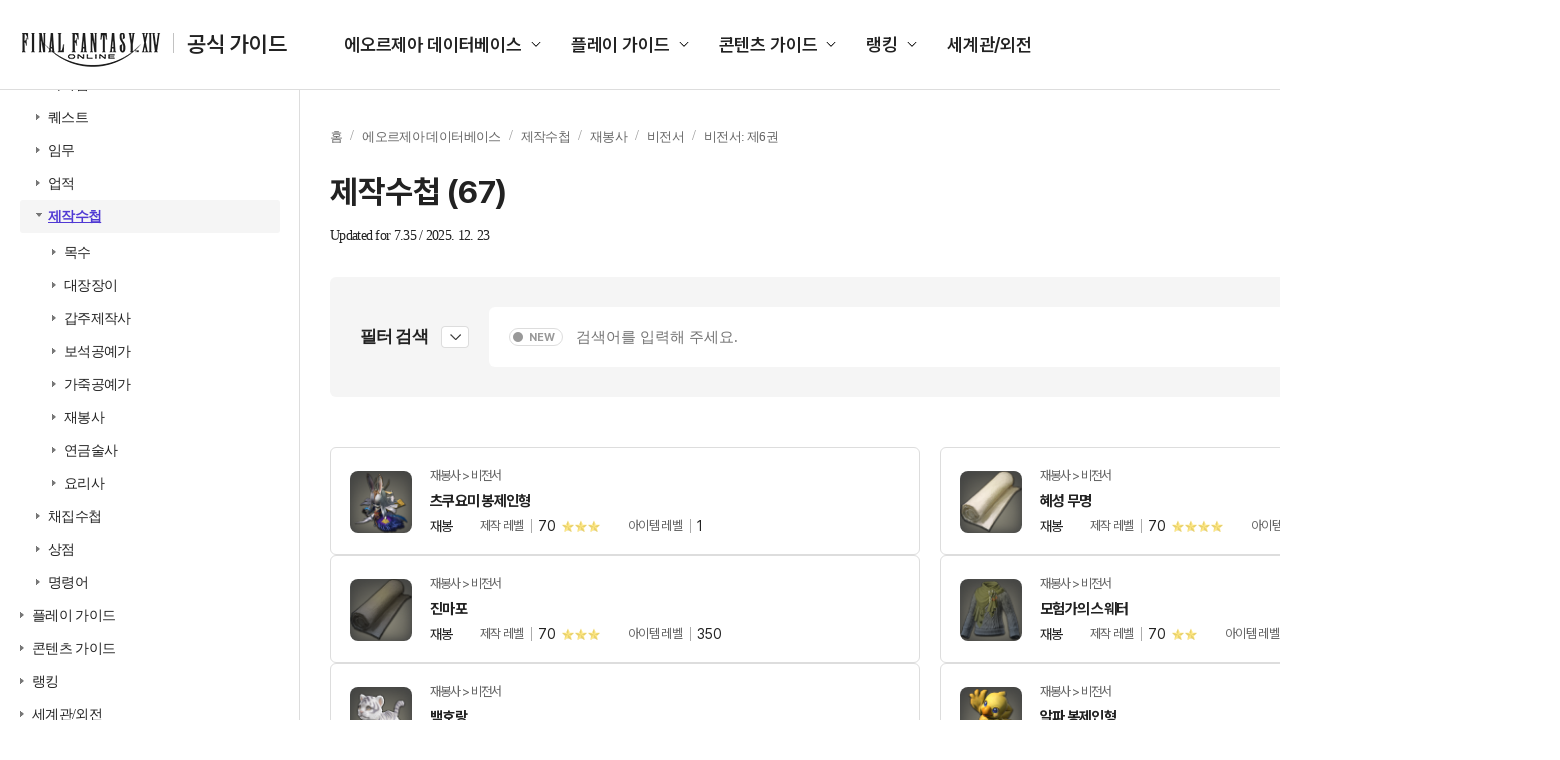

--- FILE ---
content_type: text/html; charset=utf-8
request_url: https://guide.ff14.co.kr/lodestone/db/recipe?category2=5&category4=1&sub_category=1045
body_size: 835835
content:
<!DOCTYPE html>
<html lang="ko">

<head>
    <title>공식 가이드 : 파이널판타지14 (FINAL FANTASY XIV)</title>
    <meta charset="UTF-8" />
    <meta name="viewport" content="width=1700" />
    <meta http-equiv="X-UA-Compatible" content="ie=edge" />
    <meta name="description" content="공식 가이드 : 파이널판타지14 (FINAL FANTASY XIV)">
    <meta name="keywords" content="공식 가이드 : 파이널판타지14 (FINAL FANTASY XIV)">
    <meta name="author" content="sans">
    <meta property="og:locale" content="ko_KR">
    <meta property="og:title" content="공식 가이드 : 파이널판타지14 (FINAL FANTASY XIV)">
    <meta property="og:url" content="">
    <meta property="og:type" content="website">
    <meta property="og:description" content="공식 가이드 : 파이널판타지14 (FINAL FANTASY XIV)">
    <meta property="og:image:type" content="image/jpeg">
    <meta property="og:image:width" content="1200">
    <meta property="og:image:height" content="630">
    <meta property="og:image:alt" content="공식 가이드 : 파이널판타지14 (FINAL FANTASY XIV)">
    <meta name="twitter:card" content="summary">
    <meta name="twitter:title" content="공식 가이드 : 파이널판타지14 (FINAL FANTASY XIV)">
    <meta name="twitter:description" content="공식 가이드 : 파이널판타지14 (FINAL FANTASY XIV)">
    <meta name="twitter:site" content="https://twitter.com/FFXIV_KOREA">
    
    <script type="text/javascript">
      var pwp = {
          rootUrl: '/',
          staticUrl: '//image.ff14.co.kr/html2/guide/'
      };
      var cdnUrl = '//image.ff14.co.kr/html2/guide/';
    </script>
    <script type="text/javascript" src="//image.ff14.co.kr/html2/libs/jquery/jquery-1.12.4.min.js"></script>
    <script type="text/javascript" src="//image.ff14.co.kr/html2/js/uph-1.0.4.min.js" charset="utf-8"></script>
    <script type="text/javascript" src="//image.ff14.co.kr/html2/scripts/pwp.lib.js" charset="utf-8"></script>
    <script type="text/javascript" src="//www.ff14.co.kr/events/Scripts/Common/Common.js"></script>
    <script type="text/javascript" src="//image.ff14.co.kr/html2/libs/HtmlSanitizer/HtmlSanitizer.js?v=2026011805" charset="utf-8"></script>
    <script type="text/javascript" src="//image.ff14.co.kr/html2/plugin/js/swiper-bundle.min.js" charset="utf-8"></script>
    <link rel="stylesheet" href="//image.ff14.co.kr/html2/plugin/css/swiper-bundle.min.css" />
    <link href="//image.ff14.co.kr/html2/2024_guide/css/ui.css?v=20241112" rel="stylesheet">
    
    
    
    <script>
        $(function () {
            $('.info_more').on('click', function () {
                if ($(this).hasClass('info_show')) {
                    $(this).hide();
                    $(this).parent().find('table tr').show();
                    $(this).prev('.info_hide').show();
                    $(this).next('.info_hide').show();
                }
                if ($(this).hasClass('info_hide')) {
                    $(this).hide();
                    $(this).parent().find('table tr:gt(5)').hide();
                    $(this).prev('.info_show').show();
                    $(this).next('.info_show').show();
                }
            });
        });
        function Search(frm) {

            var keyword = $('input[name=keyword]', frm).val();
            keyword = HtmlSanitizer.SanitizeHtml(keyword);

            if (keyword.length < 2) {
                alert('2자 이상 검색어를 입력하세요.')
                return false;
            }
            if (!/[0-9가-힣a-zA-Z\s]/.test(keyword)) {
                alert('한글 또는 영문의 유효한 검색어를 입력하세요.');
                return false;
            }



            if ($("#isNew").hasClass("off") == true) {
                $("#newOnly").val("false");
            } else {
                $("#newOnly").val("true");
            }

            if ($(".filter_area").hasClass("on")) {
                fnFilterSearch();
                return false;
            }
            return true;
        }

        function Search2(frm, type) {
            var keyword = $('input[name=keyword]', frm).val();
            keyword = HtmlSanitizer.SanitizeHtml(keyword);

            if (keyword.length < 2) {
                alert('2자 이상 검색어를 입력하세요.')
                return false;
            }
            if (!/[0-9가-힣a-zA-Z\s]/.test(keyword)) {
                alert('한글 또는 영문의 유효한 검색어를 입력하세요.');
                return false;
            }


            //frmkeyword 폼이 없는 경우(필터가 없는 경우)
            if ($("#frmkeyword").length == 0) {
                var frm = pwp.util.createForm('frmOthers', 'get', '/lodestone/search');
                var ahf = pwp.util.addHiddenField;
                //좌측
                if (type == 1) {
                    var isNew = $("input:checkbox[name=\"chknewOnly\"]:checked").length > 0 ? "true" : "false";
                    ahf(frm, 'newOnly', isNew);
                }
                else //우측 상단
                {
                    var isNew = "false";
                    if ($("#frmkeyword2 [name='isNew']").hasClass("off") == true) {
                        isNew = "false"
                    } else {
                        isNew = "true"
                    }
                    ahf(frm, 'newOnly', isNew);
                }
                ahf(frm, 'keyword', keyword);
                $('form[name=\"frmOthers\"]').submit();
                return false;
            }
            else {
                //좌측
                if (type == 1) {
                    var isNew = $("input:checkbox[name=\"chknewOnly\"]:checked").length > 0 ? true : false

                    $("#frmkeyword [name='newOnly']").val(isNew);

                    if (isNew) {
                        $("#frmkeyword [name='isNew']").removeClass("off");
                    } else {
                        $("#frmkeyword [name='isNew']").addClass("off");
                    }
                }
                else //우측 상단
                {
                    if ($("#frmkeyword2 [name='isNew']").hasClass("off") == true) {
                        $("#frmkeyword [name='newOnly']").val("false");
                        $("#frmkeyword [name='isNew']").addClass("off");

                    } else {
                        $("#frmkeyword [name='newOnly']").val("true");
                        $("#frmkeyword [name='isNew']").removeClass("off");
                    }
                }

                $("#frmkeyword #keyword").val(keyword);
                $("#frmkeyword").submit();

            }


            return false;
        }
    </script>
    <script type="text/javascript" src="//image.ff14.co.kr/html2/libs/jquery/jquery.tmpl.min.js" charset="utf-8"></script>


</head>

<body>
    <div class="wrap">

        <div class="container">
            <!-- Gnb -->
            <header class="header">
                <div class="logo">
                    <h1>
                        <a href="/">
                            <img src="//image.ff14.co.kr/html2/2024_guide/img/logo_new.png?a452103c59cfdcebdfa06be40ae36a98" alt="FINAL FANTASY XIV 공식 가이드">
                            <strong>공식 가이드</strong>
                        </a>
                    </h1>
                </div>

                <ul class="gnb">
                    <li>
                        <a href="#">에오르제아 데이터베이스</a>
                        <ul class="list_gnb_sub" data-sub>
                            <li><a href="javascript:fnOpenLeftMenu(1,0, 0, 0, 0, '/lodestone/db/item')">아이템</a></li>
                            <li><a href="javascript:fnOpenLeftMenu(2, 0, 0, 0, 0, '/lodestone/db/quest')">퀘스트</a></li>
                            <li><a href="javascript:fnOpenLeftMenu(3, 0, 0, 0, 0, '/lodestone/db/duty')">임무</a></li>
                            <li><a href="javascript:fnOpenLeftMenu(4, 0, 0, 0, 0, '/lodestone/db/achievement')">업적</a></li>
                            <li><a href="javascript:fnOpenLeftMenu(5, 0, 0, 0, 0, '/lodestone/db/recipe')">제작수첩</a></li>
                            <li><a href="javascript:fnOpenLeftMenu(6, 0, 0, 0, 0, '/lodestone/db/gathering')">채집수첩</a></li>
                            <li><a href="javascript:fnOpenLeftMenu(7,0, 0, 0, 0, '/lodestone/db/shop')">상점</a></li>
                            <li><a href="javascript:fnOpenLeftMenu(8, 0, 0, 0, 0, '/lodestone/db/text_command')">명령어</a></li>
                        </ul>
                    </li>
                    <li>
                        <a href="#">플레이 가이드</a>
                        <ul class="list_gnb_sub" data-sub>
                            <li><a href="/lodestone/playguide/main">초보자 가이드</a></li>
                            <li><a href="/job">전투 직업 가이드</a></li>
                            <li><a href="/job/CraftingGathering">생활 직업 가이드</a></li>
                            <li><a href="/map">풍맥 가이드</a></li>
                        </ul>
                    </li>
                    <li>
                        <a href="#">콘텐츠 가이드</a>
                        <ul class="list_gnb_sub" data-sub>
                            <li><a href="/pvp/sub01">PvP 가이드</a></li>
                            <li><a href="/deepdungeon4">딥 던전</a></li>
                            <li><a href="/Goldsaucer">맨더빌 골드 소서</a></li>
                            <li><a href="/cosmic_exploration">우주 개척</a></li>
                            <li><a href="/IslandSanctuary">무인도 개척</a></li>
                            <li><a href="/Ishgard">이슈가르드 부흥</a></li>
                            <li><a href="/housing">하우징</a></li>
                            <li><a href="/wedding">영원한 언약식</a></li>
                        </ul>
                    </li>
                    <li>
                        <a href="#">랭킹</a>
                        <ul class="list_gnb_sub" data-sub>
                            <li><a href="//www.ff14.co.kr/ranking/crystallineconflict" target="_blank">크리스탈라인 컨플릭트</a></li>
                            <li><a href="//www.ff14.co.kr/ranking/deepdungeon4/party" target="_blank">노르브란트 순례길</a></li>
                            <li><a href="//www.ff14.co.kr/ranking/deepdungeon3/party" target="_blank">에우레카 오르토스</a></li>
                            <li><a href="//www.ff14.co.kr/ranking/deepdungeon2/party" target="_blank">천궁탑</a></li>
                            <li><a href="//www.ff14.co.kr/ranking/deepdungeon/party" target="_blank">망자의 궁전</a></li>
                        </ul>
                    </li>
                    <li>
                        <a href="/world">세계관/외전</a>
                    </li>
                </ul>

                <!-- 최근 검색어 있을 경우 class="active" 추가해 주세요. -->
                <div class="search_area ">
                    <div class="search_box">
                        <form id="frmkeyword2" name="frmkeyword2" action="/lodestone/search" method="get" onsubmit="Search2(this, 2); return false">

                            <div class="inp_box">
                                <input type="text" name="keyword" maxlength="50" class="inp_search" placeholder="검색어를 입력해 주세요.">
                            </div>
                            <button type="button" name="isNew" class="btn_new">NEW</button>
                        </form>

                        <button type="submit" class="btn_search"><span class="hidden">검색</span></button>
                        <button type="button" class="btn_del"><span class="hidden">삭제</span></button>
                    </div>

                    <div class="list_search">
                        <span>최근 검색어</span>
                        <ul>
                            <li>
                                <a href="#">맨더빌</a>
                                <button type="button" class="btn_del type2">삭제</button>
                            </li>
                            <li>
                                <a href="#">승천 한손검</a>
                                <button type="button" class="btn_del type2">삭제</button>
                            </li>
                            <li>
                                <a href="#">보강된 신조 치유사</a>
                                <button type="button" class="btn_del type2">삭제</button>
                            </li>
                            <li>
                                <a href="#">모웬 상회 특선 대리석</a>
                                <button type="button" class="btn_del type2">삭제</button>
                            </li>
                            <li>
                                <a href="#">승화 쿠쿠루 콩</a>
                                <button type="button" class="btn_del type2">삭제</button>
                            </li>
                            <li>
                                <a href="#">수첩을 애용하는</a>
                                <button type="button" class="btn_del type2">삭제</button>
                            </li>
                            <li>
                                <a href="#">수집가용 대왕꿀벌 벌집</a>
                                <button type="button" class="btn_del type2">삭제</button>
                            </li>
                            <li>
                                <a href="#">개량용 바람 크리스탈</a>
                                <button type="button" class="btn_del type2">삭제</button>
                            </li>
                            <li>
                                <a href="#">재보강된 북극성</a>
                                <button type="button" class="btn_del type2">삭제</button>
                            </li>
                            <li>
                                <a href="#">크리스탈</a>
                                <button type="button" class="btn_del type2">삭제</button>
                            </li>
                        </ul>
                    </div>
                </div>
            </header>
            <!-- // GNB -->
            <div class="contents">
                

<!-- LNB -->
<div class="lnb">

    <div class="inner ico1">
        <a href="//www.ff14.co.kr" class="">공식 홈페이지 바로가기</a>
        <ul class="list_site" data-sub>
            <li><a href="//www.ff14.co.kr">액토즈소프트</a></li>
            <li><a href="https://ff14.game.naver.com">네이버</a></li>
            <li><a href="https://ff14.game.daum.net">다음카카오</a></li>
        </ul>
    </div>

    <div class="inner ico2">
        <span>파이널판타지14<br>공식 가이드에 오신 것을 환영합니다.</span>
        <strong>궁금한 점을 검색해 보세요.</strong>
        <label class="lbl_check">
            <input type="checkbox" id="chknewOnly" name="chknewOnly">
            <span>최신 패치 데이터 보기</span>
        </label>

        <!-- 클릭 시 class="on" 추가 -->
        <form action="/lodestone/search" method="get" onsubmit="return false;" id="frmkeyword3" name="frmkeyword3">
            <div class="inp_search ">
                <input type="text" name="keyword" maxlength="50" placeholder="검색어를 입력해 주세요.">
                <button type="submit" class="btn_search" onclick="Search2($('#frmkeyword3'), 1);"><span class="hidden">검색</span></button>
                <button type="button" class="btn_del"><span class="hidden">삭제</span></button>
            </div>
        </form>
    </div>
    <div class="inner ico3">
        <ul class="depth1">
            <!-- 하위 뎁스 펼칠 경우 li class="on" 추가해 주세요. -->
            <li>
                <span><a href="#">에오르제아 데이터베이스</a></span>

                <ul class="depth2">
                    <li id="leftitem0_0" name="leftitem0_0">
                        <span><a href="javascript:fnOpenLeftMenu(1,0, 0, 0, 0, '/lodestone/db/item')">아이템</a></span>
                        <ul class="depth3">
                                    <li id="leftitem1_0" name="leftitem1_0">
                                        <span><a href="javascript:fnOpenLeftMenu(1,1,0, 0, 0,'/lodestone/db/item?category2=1')">무기</a></span>
                                        <ul class="depth4">
                                                <li  id="leftitem1_2" name="leftitem1_2">
                                                    <span><a href="javascript:fnOpenLeftMenu(1,1,2, 0, 0, '/lodestone/db/item?category2=1&amp;category3=2')">한손검</a></span>
                                                        <ul class="depth5">
                                                            <li class="no_arrow"><span><a href="javascript:fnOpenLeftMenu(1,1,2,1,0, '/lodestone/db/item?category2=1&amp;category3=2&amp;min_gear_lv=91&amp;max_gear_lv=100')">장비 레벨 91~100</a></span></li>
                                                            <li class="no_arrow"><span><a href="javascript:fnOpenLeftMenu(1,1,2,2,0,'/lodestone/db/item?category2=1&amp;category3=2&amp;min_gear_lv=81&amp;max_gear_lv=90')">장비 레벨 81~90</a></span></li>
                                                            <li class="no_arrow"><span><a href="javascript:fnOpenLeftMenu(1,1,2,3,0,'/lodestone/db/item?category2=1&amp;category3=2&amp;min_gear_lv=71&amp;max_gear_lv=80')">장비 레벨 71~80</a></span></li>
                                                            <li class="no_arrow"><span><a href="javascript:fnOpenLeftMenu(1,1,2,4,0,'/lodestone/db/item?category2=1&amp;category3=2&amp;min_gear_lv=61&amp;max_gear_lv=70')">장비 레벨 61~70</a></span></li>
                                                            <li class="no_arrow"><span><a href="javascript:fnOpenLeftMenu(1,1,2,5,0,'/lodestone/db/item?category2=1&amp;category3=2&amp;min_gear_lv=51&amp;max_gear_lv=60')">장비 레벨 51~60</a></span></li>
                                                            <li class="no_arrow"><span><a href="javascript:fnOpenLeftMenu(1,1,2,6,0,'/lodestone/db/item?category2=1&amp;category3=2&amp;min_gear_lv=1&amp;max_gear_lv=50')">장비 레벨 1-50</a></span></li>
                                                            <li class="no_arrow"><span><a href="javascript:fnOpenLeftMenu(1,1,2,7,0,'/lodestone/db/item?category2=1&amp;category3=2&amp;min_item_lv=701')">아이템 레벨 701이상</a></span></li>
                                                            <li class="no_arrow"><span><a href="javascript:fnOpenLeftMenu(1,1,2,8,0,'/lodestone/db/item?category2=1&amp;category3=2&amp;min_item_lv=601&amp;max_item_lv=700')">아이템 레벨 601~700</a></span></li>
                                                            <li class="no_arrow"><span><a href="javascript:fnOpenLeftMenu(1,1,2,9,0,'/lodestone/db/item?category2=1&amp;category3=2&amp;min_item_lv=501&amp;max_item_lv=600')">아이템 레벨 501~600</a></span></li>
                                                            <li class="no_arrow"><span><a href="javascript:fnOpenLeftMenu(1,1,2,10,0,'/lodestone/db/item?category2=1&amp;category3=2&amp;min_item_lv=1&amp;max_item_lv=500')">아이템 레벨 1~500</a></span></li>
                                                        </ul>
                                                </li>
                                                <li  id="leftitem1_3" name="leftitem1_3">
                                                    <span><a href="javascript:fnOpenLeftMenu(1,1,3, 0, 0, '/lodestone/db/item?category2=1&amp;category3=3')">양손도끼</a></span>
                                                        <ul class="depth5">
                                                            <li class="no_arrow"><span><a href="javascript:fnOpenLeftMenu(1,1,3,1,0, '/lodestone/db/item?category2=1&amp;category3=3&amp;min_gear_lv=91&amp;max_gear_lv=100')">장비 레벨 91~100</a></span></li>
                                                            <li class="no_arrow"><span><a href="javascript:fnOpenLeftMenu(1,1,3,2,0,'/lodestone/db/item?category2=1&amp;category3=3&amp;min_gear_lv=81&amp;max_gear_lv=90')">장비 레벨 81~90</a></span></li>
                                                            <li class="no_arrow"><span><a href="javascript:fnOpenLeftMenu(1,1,3,3,0,'/lodestone/db/item?category2=1&amp;category3=3&amp;min_gear_lv=71&amp;max_gear_lv=80')">장비 레벨 71~80</a></span></li>
                                                            <li class="no_arrow"><span><a href="javascript:fnOpenLeftMenu(1,1,3,4,0,'/lodestone/db/item?category2=1&amp;category3=3&amp;min_gear_lv=61&amp;max_gear_lv=70')">장비 레벨 61~70</a></span></li>
                                                            <li class="no_arrow"><span><a href="javascript:fnOpenLeftMenu(1,1,3,5,0,'/lodestone/db/item?category2=1&amp;category3=3&amp;min_gear_lv=51&amp;max_gear_lv=60')">장비 레벨 51~60</a></span></li>
                                                            <li class="no_arrow"><span><a href="javascript:fnOpenLeftMenu(1,1,3,6,0,'/lodestone/db/item?category2=1&amp;category3=3&amp;min_gear_lv=1&amp;max_gear_lv=50')">장비 레벨 1-50</a></span></li>
                                                            <li class="no_arrow"><span><a href="javascript:fnOpenLeftMenu(1,1,3,7,0,'/lodestone/db/item?category2=1&amp;category3=3&amp;min_item_lv=701')">아이템 레벨 701이상</a></span></li>
                                                            <li class="no_arrow"><span><a href="javascript:fnOpenLeftMenu(1,1,3,8,0,'/lodestone/db/item?category2=1&amp;category3=3&amp;min_item_lv=601&amp;max_item_lv=700')">아이템 레벨 601~700</a></span></li>
                                                            <li class="no_arrow"><span><a href="javascript:fnOpenLeftMenu(1,1,3,9,0,'/lodestone/db/item?category2=1&amp;category3=3&amp;min_item_lv=501&amp;max_item_lv=600')">아이템 레벨 501~600</a></span></li>
                                                            <li class="no_arrow"><span><a href="javascript:fnOpenLeftMenu(1,1,3,10,0,'/lodestone/db/item?category2=1&amp;category3=3&amp;min_item_lv=1&amp;max_item_lv=500')">아이템 레벨 1~500</a></span></li>
                                                        </ul>
                                                </li>
                                                <li  id="leftitem1_87" name="leftitem1_87">
                                                    <span><a href="javascript:fnOpenLeftMenu(1,1,87, 0, 0, '/lodestone/db/item?category2=1&amp;category3=87')">양손검</a></span>
                                                        <ul class="depth5">
                                                            <li class="no_arrow"><span><a href="javascript:fnOpenLeftMenu(1,1,87,1,0, '/lodestone/db/item?category2=1&amp;category3=87&amp;min_gear_lv=91&amp;max_gear_lv=100')">장비 레벨 91~100</a></span></li>
                                                            <li class="no_arrow"><span><a href="javascript:fnOpenLeftMenu(1,1,87,2,0,'/lodestone/db/item?category2=1&amp;category3=87&amp;min_gear_lv=81&amp;max_gear_lv=90')">장비 레벨 81~90</a></span></li>
                                                            <li class="no_arrow"><span><a href="javascript:fnOpenLeftMenu(1,1,87,3,0,'/lodestone/db/item?category2=1&amp;category3=87&amp;min_gear_lv=71&amp;max_gear_lv=80')">장비 레벨 71~80</a></span></li>
                                                            <li class="no_arrow"><span><a href="javascript:fnOpenLeftMenu(1,1,87,4,0,'/lodestone/db/item?category2=1&amp;category3=87&amp;min_gear_lv=61&amp;max_gear_lv=70')">장비 레벨 61~70</a></span></li>
                                                            <li class="no_arrow"><span><a href="javascript:fnOpenLeftMenu(1,1,87,5,0,'/lodestone/db/item?category2=1&amp;category3=87&amp;min_gear_lv=51&amp;max_gear_lv=60')">장비 레벨 51~60</a></span></li>
                                                            <li class="no_arrow"><span><a href="javascript:fnOpenLeftMenu(1,1,87,6,0,'/lodestone/db/item?category2=1&amp;category3=87&amp;min_gear_lv=1&amp;max_gear_lv=50')">장비 레벨 1-50</a></span></li>
                                                            <li class="no_arrow"><span><a href="javascript:fnOpenLeftMenu(1,1,87,7,0,'/lodestone/db/item?category2=1&amp;category3=87&amp;min_item_lv=701')">아이템 레벨 701이상</a></span></li>
                                                            <li class="no_arrow"><span><a href="javascript:fnOpenLeftMenu(1,1,87,8,0,'/lodestone/db/item?category2=1&amp;category3=87&amp;min_item_lv=601&amp;max_item_lv=700')">아이템 레벨 601~700</a></span></li>
                                                            <li class="no_arrow"><span><a href="javascript:fnOpenLeftMenu(1,1,87,9,0,'/lodestone/db/item?category2=1&amp;category3=87&amp;min_item_lv=501&amp;max_item_lv=600')">아이템 레벨 501~600</a></span></li>
                                                            <li class="no_arrow"><span><a href="javascript:fnOpenLeftMenu(1,1,87,10,0,'/lodestone/db/item?category2=1&amp;category3=87&amp;min_item_lv=1&amp;max_item_lv=500')">아이템 레벨 1~500</a></span></li>
                                                        </ul>
                                                </li>
                                                <li  id="leftitem1_106" name="leftitem1_106">
                                                    <span><a href="javascript:fnOpenLeftMenu(1,1,106, 0, 0, '/lodestone/db/item?category2=1&amp;category3=106')">건블레이드</a></span>
                                                        <ul class="depth5">
                                                            <li class="no_arrow"><span><a href="javascript:fnOpenLeftMenu(1,1,106,1,0, '/lodestone/db/item?category2=1&amp;category3=106&amp;min_gear_lv=91&amp;max_gear_lv=100')">장비 레벨 91~100</a></span></li>
                                                            <li class="no_arrow"><span><a href="javascript:fnOpenLeftMenu(1,1,106,2,0,'/lodestone/db/item?category2=1&amp;category3=106&amp;min_gear_lv=81&amp;max_gear_lv=90')">장비 레벨 81~90</a></span></li>
                                                            <li class="no_arrow"><span><a href="javascript:fnOpenLeftMenu(1,1,106,3,0,'/lodestone/db/item?category2=1&amp;category3=106&amp;min_gear_lv=71&amp;max_gear_lv=80')">장비 레벨 71~80</a></span></li>
                                                            <li class="no_arrow"><span><a href="javascript:fnOpenLeftMenu(1,1,106,4,0,'/lodestone/db/item?category2=1&amp;category3=106&amp;min_gear_lv=61&amp;max_gear_lv=70')">장비 레벨 61~70</a></span></li>
                                                            <li class="no_arrow"><span><a href="javascript:fnOpenLeftMenu(1,1,106,5,0,'/lodestone/db/item?category2=1&amp;category3=106&amp;min_gear_lv=51&amp;max_gear_lv=60')">장비 레벨 51~60</a></span></li>
                                                            <li class="no_arrow"><span><a href="javascript:fnOpenLeftMenu(1,1,106,6,0,'/lodestone/db/item?category2=1&amp;category3=106&amp;min_gear_lv=1&amp;max_gear_lv=50')">장비 레벨 1-50</a></span></li>
                                                            <li class="no_arrow"><span><a href="javascript:fnOpenLeftMenu(1,1,106,7,0,'/lodestone/db/item?category2=1&amp;category3=106&amp;min_item_lv=701')">아이템 레벨 701이상</a></span></li>
                                                            <li class="no_arrow"><span><a href="javascript:fnOpenLeftMenu(1,1,106,8,0,'/lodestone/db/item?category2=1&amp;category3=106&amp;min_item_lv=601&amp;max_item_lv=700')">아이템 레벨 601~700</a></span></li>
                                                            <li class="no_arrow"><span><a href="javascript:fnOpenLeftMenu(1,1,106,9,0,'/lodestone/db/item?category2=1&amp;category3=106&amp;min_item_lv=501&amp;max_item_lv=600')">아이템 레벨 501~600</a></span></li>
                                                            <li class="no_arrow"><span><a href="javascript:fnOpenLeftMenu(1,1,106,10,0,'/lodestone/db/item?category2=1&amp;category3=106&amp;min_item_lv=1&amp;max_item_lv=500')">아이템 레벨 1~500</a></span></li>
                                                        </ul>
                                                </li>
                                                <li  id="leftitem1_5" name="leftitem1_5">
                                                    <span><a href="javascript:fnOpenLeftMenu(1,1,5, 0, 0, '/lodestone/db/item?category2=1&amp;category3=5')">양손창</a></span>
                                                        <ul class="depth5">
                                                            <li class="no_arrow"><span><a href="javascript:fnOpenLeftMenu(1,1,5,1,0, '/lodestone/db/item?category2=1&amp;category3=5&amp;min_gear_lv=91&amp;max_gear_lv=100')">장비 레벨 91~100</a></span></li>
                                                            <li class="no_arrow"><span><a href="javascript:fnOpenLeftMenu(1,1,5,2,0,'/lodestone/db/item?category2=1&amp;category3=5&amp;min_gear_lv=81&amp;max_gear_lv=90')">장비 레벨 81~90</a></span></li>
                                                            <li class="no_arrow"><span><a href="javascript:fnOpenLeftMenu(1,1,5,3,0,'/lodestone/db/item?category2=1&amp;category3=5&amp;min_gear_lv=71&amp;max_gear_lv=80')">장비 레벨 71~80</a></span></li>
                                                            <li class="no_arrow"><span><a href="javascript:fnOpenLeftMenu(1,1,5,4,0,'/lodestone/db/item?category2=1&amp;category3=5&amp;min_gear_lv=61&amp;max_gear_lv=70')">장비 레벨 61~70</a></span></li>
                                                            <li class="no_arrow"><span><a href="javascript:fnOpenLeftMenu(1,1,5,5,0,'/lodestone/db/item?category2=1&amp;category3=5&amp;min_gear_lv=51&amp;max_gear_lv=60')">장비 레벨 51~60</a></span></li>
                                                            <li class="no_arrow"><span><a href="javascript:fnOpenLeftMenu(1,1,5,6,0,'/lodestone/db/item?category2=1&amp;category3=5&amp;min_gear_lv=1&amp;max_gear_lv=50')">장비 레벨 1-50</a></span></li>
                                                            <li class="no_arrow"><span><a href="javascript:fnOpenLeftMenu(1,1,5,7,0,'/lodestone/db/item?category2=1&amp;category3=5&amp;min_item_lv=701')">아이템 레벨 701이상</a></span></li>
                                                            <li class="no_arrow"><span><a href="javascript:fnOpenLeftMenu(1,1,5,8,0,'/lodestone/db/item?category2=1&amp;category3=5&amp;min_item_lv=601&amp;max_item_lv=700')">아이템 레벨 601~700</a></span></li>
                                                            <li class="no_arrow"><span><a href="javascript:fnOpenLeftMenu(1,1,5,9,0,'/lodestone/db/item?category2=1&amp;category3=5&amp;min_item_lv=501&amp;max_item_lv=600')">아이템 레벨 501~600</a></span></li>
                                                            <li class="no_arrow"><span><a href="javascript:fnOpenLeftMenu(1,1,5,10,0,'/lodestone/db/item?category2=1&amp;category3=5&amp;min_item_lv=1&amp;max_item_lv=500')">아이템 레벨 1~500</a></span></li>
                                                        </ul>
                                                </li>
                                                <li  id="leftitem1_108" name="leftitem1_108">
                                                    <span><a href="javascript:fnOpenLeftMenu(1,1,108, 0, 0, '/lodestone/db/item?category2=1&amp;category3=108')">양손낫</a></span>
                                                        <ul class="depth5">
                                                            <li class="no_arrow"><span><a href="javascript:fnOpenLeftMenu(1,1,108,1,0, '/lodestone/db/item?category2=1&amp;category3=108&amp;min_gear_lv=91&amp;max_gear_lv=100')">장비 레벨 91~100</a></span></li>
                                                            <li class="no_arrow"><span><a href="javascript:fnOpenLeftMenu(1,1,108,2,0,'/lodestone/db/item?category2=1&amp;category3=108&amp;min_gear_lv=81&amp;max_gear_lv=90')">장비 레벨 81~90</a></span></li>
                                                            <li class="no_arrow"><span><a href="javascript:fnOpenLeftMenu(1,1,108,3,0,'/lodestone/db/item?category2=1&amp;category3=108&amp;min_gear_lv=71&amp;max_gear_lv=80')">장비 레벨 71~80</a></span></li>
                                                            <li class="no_arrow"><span><a href="javascript:fnOpenLeftMenu(1,1,108,4,0,'/lodestone/db/item?category2=1&amp;category3=108&amp;min_gear_lv=61&amp;max_gear_lv=70')">장비 레벨 61~70</a></span></li>
                                                            <li class="no_arrow"><span><a href="javascript:fnOpenLeftMenu(1,1,108,5,0,'/lodestone/db/item?category2=1&amp;category3=108&amp;min_gear_lv=51&amp;max_gear_lv=60')">장비 레벨 51~60</a></span></li>
                                                            <li class="no_arrow"><span><a href="javascript:fnOpenLeftMenu(1,1,108,6,0,'/lodestone/db/item?category2=1&amp;category3=108&amp;min_gear_lv=1&amp;max_gear_lv=50')">장비 레벨 1-50</a></span></li>
                                                            <li class="no_arrow"><span><a href="javascript:fnOpenLeftMenu(1,1,108,7,0,'/lodestone/db/item?category2=1&amp;category3=108&amp;min_item_lv=701')">아이템 레벨 701이상</a></span></li>
                                                            <li class="no_arrow"><span><a href="javascript:fnOpenLeftMenu(1,1,108,8,0,'/lodestone/db/item?category2=1&amp;category3=108&amp;min_item_lv=601&amp;max_item_lv=700')">아이템 레벨 601~700</a></span></li>
                                                            <li class="no_arrow"><span><a href="javascript:fnOpenLeftMenu(1,1,108,9,0,'/lodestone/db/item?category2=1&amp;category3=108&amp;min_item_lv=501&amp;max_item_lv=600')">아이템 레벨 501~600</a></span></li>
                                                            <li class="no_arrow"><span><a href="javascript:fnOpenLeftMenu(1,1,108,10,0,'/lodestone/db/item?category2=1&amp;category3=108&amp;min_item_lv=1&amp;max_item_lv=500')">아이템 레벨 1~500</a></span></li>
                                                        </ul>
                                                </li>
                                                <li  id="leftitem1_1" name="leftitem1_1">
                                                    <span><a href="javascript:fnOpenLeftMenu(1,1,1, 0, 0, '/lodestone/db/item?category2=1&amp;category3=1')">격투무기</a></span>
                                                        <ul class="depth5">
                                                            <li class="no_arrow"><span><a href="javascript:fnOpenLeftMenu(1,1,1,1,0, '/lodestone/db/item?category2=1&amp;category3=1&amp;min_gear_lv=91&amp;max_gear_lv=100')">장비 레벨 91~100</a></span></li>
                                                            <li class="no_arrow"><span><a href="javascript:fnOpenLeftMenu(1,1,1,2,0,'/lodestone/db/item?category2=1&amp;category3=1&amp;min_gear_lv=81&amp;max_gear_lv=90')">장비 레벨 81~90</a></span></li>
                                                            <li class="no_arrow"><span><a href="javascript:fnOpenLeftMenu(1,1,1,3,0,'/lodestone/db/item?category2=1&amp;category3=1&amp;min_gear_lv=71&amp;max_gear_lv=80')">장비 레벨 71~80</a></span></li>
                                                            <li class="no_arrow"><span><a href="javascript:fnOpenLeftMenu(1,1,1,4,0,'/lodestone/db/item?category2=1&amp;category3=1&amp;min_gear_lv=61&amp;max_gear_lv=70')">장비 레벨 61~70</a></span></li>
                                                            <li class="no_arrow"><span><a href="javascript:fnOpenLeftMenu(1,1,1,5,0,'/lodestone/db/item?category2=1&amp;category3=1&amp;min_gear_lv=51&amp;max_gear_lv=60')">장비 레벨 51~60</a></span></li>
                                                            <li class="no_arrow"><span><a href="javascript:fnOpenLeftMenu(1,1,1,6,0,'/lodestone/db/item?category2=1&amp;category3=1&amp;min_gear_lv=1&amp;max_gear_lv=50')">장비 레벨 1-50</a></span></li>
                                                            <li class="no_arrow"><span><a href="javascript:fnOpenLeftMenu(1,1,1,7,0,'/lodestone/db/item?category2=1&amp;category3=1&amp;min_item_lv=701')">아이템 레벨 701이상</a></span></li>
                                                            <li class="no_arrow"><span><a href="javascript:fnOpenLeftMenu(1,1,1,8,0,'/lodestone/db/item?category2=1&amp;category3=1&amp;min_item_lv=601&amp;max_item_lv=700')">아이템 레벨 601~700</a></span></li>
                                                            <li class="no_arrow"><span><a href="javascript:fnOpenLeftMenu(1,1,1,9,0,'/lodestone/db/item?category2=1&amp;category3=1&amp;min_item_lv=501&amp;max_item_lv=600')">아이템 레벨 501~600</a></span></li>
                                                            <li class="no_arrow"><span><a href="javascript:fnOpenLeftMenu(1,1,1,10,0,'/lodestone/db/item?category2=1&amp;category3=1&amp;min_item_lv=1&amp;max_item_lv=500')">아이템 레벨 1~500</a></span></li>
                                                        </ul>
                                                </li>
                                                <li  id="leftitem1_96" name="leftitem1_96">
                                                    <span><a href="javascript:fnOpenLeftMenu(1,1,96, 0, 0, '/lodestone/db/item?category2=1&amp;category3=96')">외날검</a></span>
                                                        <ul class="depth5">
                                                            <li class="no_arrow"><span><a href="javascript:fnOpenLeftMenu(1,1,96,1,0, '/lodestone/db/item?category2=1&amp;category3=96&amp;min_gear_lv=91&amp;max_gear_lv=100')">장비 레벨 91~100</a></span></li>
                                                            <li class="no_arrow"><span><a href="javascript:fnOpenLeftMenu(1,1,96,2,0,'/lodestone/db/item?category2=1&amp;category3=96&amp;min_gear_lv=81&amp;max_gear_lv=90')">장비 레벨 81~90</a></span></li>
                                                            <li class="no_arrow"><span><a href="javascript:fnOpenLeftMenu(1,1,96,3,0,'/lodestone/db/item?category2=1&amp;category3=96&amp;min_gear_lv=71&amp;max_gear_lv=80')">장비 레벨 71~80</a></span></li>
                                                            <li class="no_arrow"><span><a href="javascript:fnOpenLeftMenu(1,1,96,4,0,'/lodestone/db/item?category2=1&amp;category3=96&amp;min_gear_lv=61&amp;max_gear_lv=70')">장비 레벨 61~70</a></span></li>
                                                            <li class="no_arrow"><span><a href="javascript:fnOpenLeftMenu(1,1,96,5,0,'/lodestone/db/item?category2=1&amp;category3=96&amp;min_gear_lv=51&amp;max_gear_lv=60')">장비 레벨 51~60</a></span></li>
                                                            <li class="no_arrow"><span><a href="javascript:fnOpenLeftMenu(1,1,96,6,0,'/lodestone/db/item?category2=1&amp;category3=96&amp;min_gear_lv=1&amp;max_gear_lv=50')">장비 레벨 1-50</a></span></li>
                                                            <li class="no_arrow"><span><a href="javascript:fnOpenLeftMenu(1,1,96,7,0,'/lodestone/db/item?category2=1&amp;category3=96&amp;min_item_lv=701')">아이템 레벨 701이상</a></span></li>
                                                            <li class="no_arrow"><span><a href="javascript:fnOpenLeftMenu(1,1,96,8,0,'/lodestone/db/item?category2=1&amp;category3=96&amp;min_item_lv=601&amp;max_item_lv=700')">아이템 레벨 601~700</a></span></li>
                                                            <li class="no_arrow"><span><a href="javascript:fnOpenLeftMenu(1,1,96,9,0,'/lodestone/db/item?category2=1&amp;category3=96&amp;min_item_lv=501&amp;max_item_lv=600')">아이템 레벨 501~600</a></span></li>
                                                            <li class="no_arrow"><span><a href="javascript:fnOpenLeftMenu(1,1,96,10,0,'/lodestone/db/item?category2=1&amp;category3=96&amp;min_item_lv=1&amp;max_item_lv=500')">아이템 레벨 1~500</a></span></li>
                                                        </ul>
                                                </li>
                                                <li  id="leftitem1_84" name="leftitem1_84">
                                                    <span><a href="javascript:fnOpenLeftMenu(1,1,84, 0, 0, '/lodestone/db/item?category2=1&amp;category3=84')">쌍검</a></span>
                                                        <ul class="depth5">
                                                            <li class="no_arrow"><span><a href="javascript:fnOpenLeftMenu(1,1,84,1,0, '/lodestone/db/item?category2=1&amp;category3=84&amp;min_gear_lv=91&amp;max_gear_lv=100')">장비 레벨 91~100</a></span></li>
                                                            <li class="no_arrow"><span><a href="javascript:fnOpenLeftMenu(1,1,84,2,0,'/lodestone/db/item?category2=1&amp;category3=84&amp;min_gear_lv=81&amp;max_gear_lv=90')">장비 레벨 81~90</a></span></li>
                                                            <li class="no_arrow"><span><a href="javascript:fnOpenLeftMenu(1,1,84,3,0,'/lodestone/db/item?category2=1&amp;category3=84&amp;min_gear_lv=71&amp;max_gear_lv=80')">장비 레벨 71~80</a></span></li>
                                                            <li class="no_arrow"><span><a href="javascript:fnOpenLeftMenu(1,1,84,4,0,'/lodestone/db/item?category2=1&amp;category3=84&amp;min_gear_lv=61&amp;max_gear_lv=70')">장비 레벨 61~70</a></span></li>
                                                            <li class="no_arrow"><span><a href="javascript:fnOpenLeftMenu(1,1,84,5,0,'/lodestone/db/item?category2=1&amp;category3=84&amp;min_gear_lv=51&amp;max_gear_lv=60')">장비 레벨 51~60</a></span></li>
                                                            <li class="no_arrow"><span><a href="javascript:fnOpenLeftMenu(1,1,84,6,0,'/lodestone/db/item?category2=1&amp;category3=84&amp;min_gear_lv=1&amp;max_gear_lv=50')">장비 레벨 1-50</a></span></li>
                                                            <li class="no_arrow"><span><a href="javascript:fnOpenLeftMenu(1,1,84,7,0,'/lodestone/db/item?category2=1&amp;category3=84&amp;min_item_lv=701')">아이템 레벨 701이상</a></span></li>
                                                            <li class="no_arrow"><span><a href="javascript:fnOpenLeftMenu(1,1,84,8,0,'/lodestone/db/item?category2=1&amp;category3=84&amp;min_item_lv=601&amp;max_item_lv=700')">아이템 레벨 601~700</a></span></li>
                                                            <li class="no_arrow"><span><a href="javascript:fnOpenLeftMenu(1,1,84,9,0,'/lodestone/db/item?category2=1&amp;category3=84&amp;min_item_lv=501&amp;max_item_lv=600')">아이템 레벨 501~600</a></span></li>
                                                            <li class="no_arrow"><span><a href="javascript:fnOpenLeftMenu(1,1,84,10,0,'/lodestone/db/item?category2=1&amp;category3=84&amp;min_item_lv=1&amp;max_item_lv=500')">아이템 레벨 1~500</a></span></li>
                                                        </ul>
                                                </li>
                                                <li  id="leftitem1_110" name="leftitem1_110">
                                                    <span><a href="javascript:fnOpenLeftMenu(1,1,110, 0, 0, '/lodestone/db/item?category2=1&amp;category3=110')">이도류무기</a></span>
                                                        <ul class="depth5">
                                                            <li class="no_arrow"><span><a href="javascript:fnOpenLeftMenu(1,1,110,1,0, '/lodestone/db/item?category2=1&amp;category3=110&amp;min_gear_lv=91&amp;max_gear_lv=100')">장비 레벨 91~100</a></span></li>
                                                            <li class="no_arrow"><span><a href="javascript:fnOpenLeftMenu(1,1,110,2,0,'/lodestone/db/item?category2=1&amp;category3=110&amp;min_gear_lv=81&amp;max_gear_lv=90')">장비 레벨 81~90</a></span></li>
                                                            <li class="no_arrow"><span><a href="javascript:fnOpenLeftMenu(1,1,110,3,0,'/lodestone/db/item?category2=1&amp;category3=110&amp;min_gear_lv=71&amp;max_gear_lv=80')">장비 레벨 71~80</a></span></li>
                                                            <li class="no_arrow"><span><a href="javascript:fnOpenLeftMenu(1,1,110,4,0,'/lodestone/db/item?category2=1&amp;category3=110&amp;min_gear_lv=61&amp;max_gear_lv=70')">장비 레벨 61~70</a></span></li>
                                                            <li class="no_arrow"><span><a href="javascript:fnOpenLeftMenu(1,1,110,5,0,'/lodestone/db/item?category2=1&amp;category3=110&amp;min_gear_lv=51&amp;max_gear_lv=60')">장비 레벨 51~60</a></span></li>
                                                            <li class="no_arrow"><span><a href="javascript:fnOpenLeftMenu(1,1,110,6,0,'/lodestone/db/item?category2=1&amp;category3=110&amp;min_gear_lv=1&amp;max_gear_lv=50')">장비 레벨 1-50</a></span></li>
                                                            <li class="no_arrow"><span><a href="javascript:fnOpenLeftMenu(1,1,110,7,0,'/lodestone/db/item?category2=1&amp;category3=110&amp;min_item_lv=701')">아이템 레벨 701이상</a></span></li>
                                                            <li class="no_arrow"><span><a href="javascript:fnOpenLeftMenu(1,1,110,8,0,'/lodestone/db/item?category2=1&amp;category3=110&amp;min_item_lv=601&amp;max_item_lv=700')">아이템 레벨 601~700</a></span></li>
                                                            <li class="no_arrow"><span><a href="javascript:fnOpenLeftMenu(1,1,110,9,0,'/lodestone/db/item?category2=1&amp;category3=110&amp;min_item_lv=501&amp;max_item_lv=600')">아이템 레벨 501~600</a></span></li>
                                                            <li class="no_arrow"><span><a href="javascript:fnOpenLeftMenu(1,1,110,10,0,'/lodestone/db/item?category2=1&amp;category3=110&amp;min_item_lv=1&amp;max_item_lv=500')">아이템 레벨 1~500</a></span></li>
                                                        </ul>
                                                </li>
                                                <li  id="leftitem1_4" name="leftitem1_4">
                                                    <span><a href="javascript:fnOpenLeftMenu(1,1,4, 0, 0, '/lodestone/db/item?category2=1&amp;category3=4')">활</a></span>
                                                        <ul class="depth5">
                                                            <li class="no_arrow"><span><a href="javascript:fnOpenLeftMenu(1,1,4,1,0, '/lodestone/db/item?category2=1&amp;category3=4&amp;min_gear_lv=91&amp;max_gear_lv=100')">장비 레벨 91~100</a></span></li>
                                                            <li class="no_arrow"><span><a href="javascript:fnOpenLeftMenu(1,1,4,2,0,'/lodestone/db/item?category2=1&amp;category3=4&amp;min_gear_lv=81&amp;max_gear_lv=90')">장비 레벨 81~90</a></span></li>
                                                            <li class="no_arrow"><span><a href="javascript:fnOpenLeftMenu(1,1,4,3,0,'/lodestone/db/item?category2=1&amp;category3=4&amp;min_gear_lv=71&amp;max_gear_lv=80')">장비 레벨 71~80</a></span></li>
                                                            <li class="no_arrow"><span><a href="javascript:fnOpenLeftMenu(1,1,4,4,0,'/lodestone/db/item?category2=1&amp;category3=4&amp;min_gear_lv=61&amp;max_gear_lv=70')">장비 레벨 61~70</a></span></li>
                                                            <li class="no_arrow"><span><a href="javascript:fnOpenLeftMenu(1,1,4,5,0,'/lodestone/db/item?category2=1&amp;category3=4&amp;min_gear_lv=51&amp;max_gear_lv=60')">장비 레벨 51~60</a></span></li>
                                                            <li class="no_arrow"><span><a href="javascript:fnOpenLeftMenu(1,1,4,6,0,'/lodestone/db/item?category2=1&amp;category3=4&amp;min_gear_lv=1&amp;max_gear_lv=50')">장비 레벨 1-50</a></span></li>
                                                            <li class="no_arrow"><span><a href="javascript:fnOpenLeftMenu(1,1,4,7,0,'/lodestone/db/item?category2=1&amp;category3=4&amp;min_item_lv=701')">아이템 레벨 701이상</a></span></li>
                                                            <li class="no_arrow"><span><a href="javascript:fnOpenLeftMenu(1,1,4,8,0,'/lodestone/db/item?category2=1&amp;category3=4&amp;min_item_lv=601&amp;max_item_lv=700')">아이템 레벨 601~700</a></span></li>
                                                            <li class="no_arrow"><span><a href="javascript:fnOpenLeftMenu(1,1,4,9,0,'/lodestone/db/item?category2=1&amp;category3=4&amp;min_item_lv=501&amp;max_item_lv=600')">아이템 레벨 501~600</a></span></li>
                                                            <li class="no_arrow"><span><a href="javascript:fnOpenLeftMenu(1,1,4,10,0,'/lodestone/db/item?category2=1&amp;category3=4&amp;min_item_lv=1&amp;max_item_lv=500')">아이템 레벨 1~500</a></span></li>
                                                        </ul>
                                                </li>
                                                <li  id="leftitem1_88" name="leftitem1_88">
                                                    <span><a href="javascript:fnOpenLeftMenu(1,1,88, 0, 0, '/lodestone/db/item?category2=1&amp;category3=88')">총</a></span>
                                                        <ul class="depth5">
                                                            <li class="no_arrow"><span><a href="javascript:fnOpenLeftMenu(1,1,88,1,0, '/lodestone/db/item?category2=1&amp;category3=88&amp;min_gear_lv=91&amp;max_gear_lv=100')">장비 레벨 91~100</a></span></li>
                                                            <li class="no_arrow"><span><a href="javascript:fnOpenLeftMenu(1,1,88,2,0,'/lodestone/db/item?category2=1&amp;category3=88&amp;min_gear_lv=81&amp;max_gear_lv=90')">장비 레벨 81~90</a></span></li>
                                                            <li class="no_arrow"><span><a href="javascript:fnOpenLeftMenu(1,1,88,3,0,'/lodestone/db/item?category2=1&amp;category3=88&amp;min_gear_lv=71&amp;max_gear_lv=80')">장비 레벨 71~80</a></span></li>
                                                            <li class="no_arrow"><span><a href="javascript:fnOpenLeftMenu(1,1,88,4,0,'/lodestone/db/item?category2=1&amp;category3=88&amp;min_gear_lv=61&amp;max_gear_lv=70')">장비 레벨 61~70</a></span></li>
                                                            <li class="no_arrow"><span><a href="javascript:fnOpenLeftMenu(1,1,88,5,0,'/lodestone/db/item?category2=1&amp;category3=88&amp;min_gear_lv=51&amp;max_gear_lv=60')">장비 레벨 51~60</a></span></li>
                                                            <li class="no_arrow"><span><a href="javascript:fnOpenLeftMenu(1,1,88,6,0,'/lodestone/db/item?category2=1&amp;category3=88&amp;min_gear_lv=1&amp;max_gear_lv=50')">장비 레벨 1-50</a></span></li>
                                                            <li class="no_arrow"><span><a href="javascript:fnOpenLeftMenu(1,1,88,7,0,'/lodestone/db/item?category2=1&amp;category3=88&amp;min_item_lv=701')">아이템 레벨 701이상</a></span></li>
                                                            <li class="no_arrow"><span><a href="javascript:fnOpenLeftMenu(1,1,88,8,0,'/lodestone/db/item?category2=1&amp;category3=88&amp;min_item_lv=601&amp;max_item_lv=700')">아이템 레벨 601~700</a></span></li>
                                                            <li class="no_arrow"><span><a href="javascript:fnOpenLeftMenu(1,1,88,9,0,'/lodestone/db/item?category2=1&amp;category3=88&amp;min_item_lv=501&amp;max_item_lv=600')">아이템 레벨 501~600</a></span></li>
                                                            <li class="no_arrow"><span><a href="javascript:fnOpenLeftMenu(1,1,88,10,0,'/lodestone/db/item?category2=1&amp;category3=88&amp;min_item_lv=1&amp;max_item_lv=500')">아이템 레벨 1~500</a></span></li>
                                                        </ul>
                                                </li>
                                                <li  id="leftitem1_107" name="leftitem1_107">
                                                    <span><a href="javascript:fnOpenLeftMenu(1,1,107, 0, 0, '/lodestone/db/item?category2=1&amp;category3=107')">투척무기</a></span>
                                                        <ul class="depth5">
                                                            <li class="no_arrow"><span><a href="javascript:fnOpenLeftMenu(1,1,107,1,0, '/lodestone/db/item?category2=1&amp;category3=107&amp;min_gear_lv=91&amp;max_gear_lv=100')">장비 레벨 91~100</a></span></li>
                                                            <li class="no_arrow"><span><a href="javascript:fnOpenLeftMenu(1,1,107,2,0,'/lodestone/db/item?category2=1&amp;category3=107&amp;min_gear_lv=81&amp;max_gear_lv=90')">장비 레벨 81~90</a></span></li>
                                                            <li class="no_arrow"><span><a href="javascript:fnOpenLeftMenu(1,1,107,3,0,'/lodestone/db/item?category2=1&amp;category3=107&amp;min_gear_lv=71&amp;max_gear_lv=80')">장비 레벨 71~80</a></span></li>
                                                            <li class="no_arrow"><span><a href="javascript:fnOpenLeftMenu(1,1,107,4,0,'/lodestone/db/item?category2=1&amp;category3=107&amp;min_gear_lv=61&amp;max_gear_lv=70')">장비 레벨 61~70</a></span></li>
                                                            <li class="no_arrow"><span><a href="javascript:fnOpenLeftMenu(1,1,107,5,0,'/lodestone/db/item?category2=1&amp;category3=107&amp;min_gear_lv=51&amp;max_gear_lv=60')">장비 레벨 51~60</a></span></li>
                                                            <li class="no_arrow"><span><a href="javascript:fnOpenLeftMenu(1,1,107,6,0,'/lodestone/db/item?category2=1&amp;category3=107&amp;min_gear_lv=1&amp;max_gear_lv=50')">장비 레벨 1-50</a></span></li>
                                                            <li class="no_arrow"><span><a href="javascript:fnOpenLeftMenu(1,1,107,7,0,'/lodestone/db/item?category2=1&amp;category3=107&amp;min_item_lv=701')">아이템 레벨 701이상</a></span></li>
                                                            <li class="no_arrow"><span><a href="javascript:fnOpenLeftMenu(1,1,107,8,0,'/lodestone/db/item?category2=1&amp;category3=107&amp;min_item_lv=601&amp;max_item_lv=700')">아이템 레벨 601~700</a></span></li>
                                                            <li class="no_arrow"><span><a href="javascript:fnOpenLeftMenu(1,1,107,9,0,'/lodestone/db/item?category2=1&amp;category3=107&amp;min_item_lv=501&amp;max_item_lv=600')">아이템 레벨 501~600</a></span></li>
                                                            <li class="no_arrow"><span><a href="javascript:fnOpenLeftMenu(1,1,107,10,0,'/lodestone/db/item?category2=1&amp;category3=107&amp;min_item_lv=1&amp;max_item_lv=500')">아이템 레벨 1~500</a></span></li>
                                                        </ul>
                                                </li>
                                                <li  id="leftitem1_6" name="leftitem1_6">
                                                    <span><a href="javascript:fnOpenLeftMenu(1,1,6, 0, 0, '/lodestone/db/item?category2=1&amp;category3=6')">한손 주술도구</a></span>
                                                        <ul class="depth5">
                                                            <li class="no_arrow"><span><a href="javascript:fnOpenLeftMenu(1,1,6,1,0, '/lodestone/db/item?category2=1&amp;category3=6&amp;min_gear_lv=91&amp;max_gear_lv=100')">장비 레벨 91~100</a></span></li>
                                                            <li class="no_arrow"><span><a href="javascript:fnOpenLeftMenu(1,1,6,2,0,'/lodestone/db/item?category2=1&amp;category3=6&amp;min_gear_lv=81&amp;max_gear_lv=90')">장비 레벨 81~90</a></span></li>
                                                            <li class="no_arrow"><span><a href="javascript:fnOpenLeftMenu(1,1,6,3,0,'/lodestone/db/item?category2=1&amp;category3=6&amp;min_gear_lv=71&amp;max_gear_lv=80')">장비 레벨 71~80</a></span></li>
                                                            <li class="no_arrow"><span><a href="javascript:fnOpenLeftMenu(1,1,6,4,0,'/lodestone/db/item?category2=1&amp;category3=6&amp;min_gear_lv=61&amp;max_gear_lv=70')">장비 레벨 61~70</a></span></li>
                                                            <li class="no_arrow"><span><a href="javascript:fnOpenLeftMenu(1,1,6,5,0,'/lodestone/db/item?category2=1&amp;category3=6&amp;min_gear_lv=51&amp;max_gear_lv=60')">장비 레벨 51~60</a></span></li>
                                                            <li class="no_arrow"><span><a href="javascript:fnOpenLeftMenu(1,1,6,6,0,'/lodestone/db/item?category2=1&amp;category3=6&amp;min_gear_lv=1&amp;max_gear_lv=50')">장비 레벨 1-50</a></span></li>
                                                            <li class="no_arrow"><span><a href="javascript:fnOpenLeftMenu(1,1,6,7,0,'/lodestone/db/item?category2=1&amp;category3=6&amp;min_item_lv=701')">아이템 레벨 701이상</a></span></li>
                                                            <li class="no_arrow"><span><a href="javascript:fnOpenLeftMenu(1,1,6,8,0,'/lodestone/db/item?category2=1&amp;category3=6&amp;min_item_lv=601&amp;max_item_lv=700')">아이템 레벨 601~700</a></span></li>
                                                            <li class="no_arrow"><span><a href="javascript:fnOpenLeftMenu(1,1,6,9,0,'/lodestone/db/item?category2=1&amp;category3=6&amp;min_item_lv=501&amp;max_item_lv=600')">아이템 레벨 501~600</a></span></li>
                                                            <li class="no_arrow"><span><a href="javascript:fnOpenLeftMenu(1,1,6,10,0,'/lodestone/db/item?category2=1&amp;category3=6&amp;min_item_lv=1&amp;max_item_lv=500')">아이템 레벨 1~500</a></span></li>
                                                        </ul>
                                                </li>
                                                <li  id="leftitem1_7" name="leftitem1_7">
                                                    <span><a href="javascript:fnOpenLeftMenu(1,1,7, 0, 0, '/lodestone/db/item?category2=1&amp;category3=7')">양손 주술도구</a></span>
                                                        <ul class="depth5">
                                                            <li class="no_arrow"><span><a href="javascript:fnOpenLeftMenu(1,1,7,1,0, '/lodestone/db/item?category2=1&amp;category3=7&amp;min_gear_lv=91&amp;max_gear_lv=100')">장비 레벨 91~100</a></span></li>
                                                            <li class="no_arrow"><span><a href="javascript:fnOpenLeftMenu(1,1,7,2,0,'/lodestone/db/item?category2=1&amp;category3=7&amp;min_gear_lv=81&amp;max_gear_lv=90')">장비 레벨 81~90</a></span></li>
                                                            <li class="no_arrow"><span><a href="javascript:fnOpenLeftMenu(1,1,7,3,0,'/lodestone/db/item?category2=1&amp;category3=7&amp;min_gear_lv=71&amp;max_gear_lv=80')">장비 레벨 71~80</a></span></li>
                                                            <li class="no_arrow"><span><a href="javascript:fnOpenLeftMenu(1,1,7,4,0,'/lodestone/db/item?category2=1&amp;category3=7&amp;min_gear_lv=61&amp;max_gear_lv=70')">장비 레벨 61~70</a></span></li>
                                                            <li class="no_arrow"><span><a href="javascript:fnOpenLeftMenu(1,1,7,5,0,'/lodestone/db/item?category2=1&amp;category3=7&amp;min_gear_lv=51&amp;max_gear_lv=60')">장비 레벨 51~60</a></span></li>
                                                            <li class="no_arrow"><span><a href="javascript:fnOpenLeftMenu(1,1,7,6,0,'/lodestone/db/item?category2=1&amp;category3=7&amp;min_gear_lv=1&amp;max_gear_lv=50')">장비 레벨 1-50</a></span></li>
                                                            <li class="no_arrow"><span><a href="javascript:fnOpenLeftMenu(1,1,7,7,0,'/lodestone/db/item?category2=1&amp;category3=7&amp;min_item_lv=701')">아이템 레벨 701이상</a></span></li>
                                                            <li class="no_arrow"><span><a href="javascript:fnOpenLeftMenu(1,1,7,8,0,'/lodestone/db/item?category2=1&amp;category3=7&amp;min_item_lv=601&amp;max_item_lv=700')">아이템 레벨 601~700</a></span></li>
                                                            <li class="no_arrow"><span><a href="javascript:fnOpenLeftMenu(1,1,7,9,0,'/lodestone/db/item?category2=1&amp;category3=7&amp;min_item_lv=501&amp;max_item_lv=600')">아이템 레벨 501~600</a></span></li>
                                                            <li class="no_arrow"><span><a href="javascript:fnOpenLeftMenu(1,1,7,10,0,'/lodestone/db/item?category2=1&amp;category3=7&amp;min_item_lv=1&amp;max_item_lv=500')">아이템 레벨 1~500</a></span></li>
                                                        </ul>
                                                </li>
                                                <li  id="leftitem1_10" name="leftitem1_10">
                                                    <span><a href="javascript:fnOpenLeftMenu(1,1,10, 0, 0, '/lodestone/db/item?category2=1&amp;category3=10')">마도서</a></span>
                                                        <ul class="depth5">
                                                            <li class="no_arrow"><span><a href="javascript:fnOpenLeftMenu(1,1,10,1,0, '/lodestone/db/item?category2=1&amp;category3=10&amp;min_gear_lv=91&amp;max_gear_lv=100')">장비 레벨 91~100</a></span></li>
                                                            <li class="no_arrow"><span><a href="javascript:fnOpenLeftMenu(1,1,10,2,0,'/lodestone/db/item?category2=1&amp;category3=10&amp;min_gear_lv=81&amp;max_gear_lv=90')">장비 레벨 81~90</a></span></li>
                                                            <li class="no_arrow"><span><a href="javascript:fnOpenLeftMenu(1,1,10,3,0,'/lodestone/db/item?category2=1&amp;category3=10&amp;min_gear_lv=71&amp;max_gear_lv=80')">장비 레벨 71~80</a></span></li>
                                                            <li class="no_arrow"><span><a href="javascript:fnOpenLeftMenu(1,1,10,4,0,'/lodestone/db/item?category2=1&amp;category3=10&amp;min_gear_lv=61&amp;max_gear_lv=70')">장비 레벨 61~70</a></span></li>
                                                            <li class="no_arrow"><span><a href="javascript:fnOpenLeftMenu(1,1,10,5,0,'/lodestone/db/item?category2=1&amp;category3=10&amp;min_gear_lv=51&amp;max_gear_lv=60')">장비 레벨 51~60</a></span></li>
                                                            <li class="no_arrow"><span><a href="javascript:fnOpenLeftMenu(1,1,10,6,0,'/lodestone/db/item?category2=1&amp;category3=10&amp;min_gear_lv=1&amp;max_gear_lv=50')">장비 레벨 1-50</a></span></li>
                                                            <li class="no_arrow"><span><a href="javascript:fnOpenLeftMenu(1,1,10,7,0,'/lodestone/db/item?category2=1&amp;category3=10&amp;min_item_lv=701')">아이템 레벨 701이상</a></span></li>
                                                            <li class="no_arrow"><span><a href="javascript:fnOpenLeftMenu(1,1,10,8,0,'/lodestone/db/item?category2=1&amp;category3=10&amp;min_item_lv=601&amp;max_item_lv=700')">아이템 레벨 601~700</a></span></li>
                                                            <li class="no_arrow"><span><a href="javascript:fnOpenLeftMenu(1,1,10,9,0,'/lodestone/db/item?category2=1&amp;category3=10&amp;min_item_lv=501&amp;max_item_lv=600')">아이템 레벨 501~600</a></span></li>
                                                            <li class="no_arrow"><span><a href="javascript:fnOpenLeftMenu(1,1,10,10,0,'/lodestone/db/item?category2=1&amp;category3=10&amp;min_item_lv=1&amp;max_item_lv=500')">아이템 레벨 1~500</a></span></li>
                                                        </ul>
                                                </li>
                                                <li  id="leftitem1_97" name="leftitem1_97">
                                                    <span><a href="javascript:fnOpenLeftMenu(1,1,97, 0, 0, '/lodestone/db/item?category2=1&amp;category3=97')">세검</a></span>
                                                        <ul class="depth5">
                                                            <li class="no_arrow"><span><a href="javascript:fnOpenLeftMenu(1,1,97,1,0, '/lodestone/db/item?category2=1&amp;category3=97&amp;min_gear_lv=91&amp;max_gear_lv=100')">장비 레벨 91~100</a></span></li>
                                                            <li class="no_arrow"><span><a href="javascript:fnOpenLeftMenu(1,1,97,2,0,'/lodestone/db/item?category2=1&amp;category3=97&amp;min_gear_lv=81&amp;max_gear_lv=90')">장비 레벨 81~90</a></span></li>
                                                            <li class="no_arrow"><span><a href="javascript:fnOpenLeftMenu(1,1,97,3,0,'/lodestone/db/item?category2=1&amp;category3=97&amp;min_gear_lv=71&amp;max_gear_lv=80')">장비 레벨 71~80</a></span></li>
                                                            <li class="no_arrow"><span><a href="javascript:fnOpenLeftMenu(1,1,97,4,0,'/lodestone/db/item?category2=1&amp;category3=97&amp;min_gear_lv=61&amp;max_gear_lv=70')">장비 레벨 61~70</a></span></li>
                                                            <li class="no_arrow"><span><a href="javascript:fnOpenLeftMenu(1,1,97,5,0,'/lodestone/db/item?category2=1&amp;category3=97&amp;min_gear_lv=51&amp;max_gear_lv=60')">장비 레벨 51~60</a></span></li>
                                                            <li class="no_arrow"><span><a href="javascript:fnOpenLeftMenu(1,1,97,6,0,'/lodestone/db/item?category2=1&amp;category3=97&amp;min_gear_lv=1&amp;max_gear_lv=50')">장비 레벨 1-50</a></span></li>
                                                            <li class="no_arrow"><span><a href="javascript:fnOpenLeftMenu(1,1,97,7,0,'/lodestone/db/item?category2=1&amp;category3=97&amp;min_item_lv=701')">아이템 레벨 701이상</a></span></li>
                                                            <li class="no_arrow"><span><a href="javascript:fnOpenLeftMenu(1,1,97,8,0,'/lodestone/db/item?category2=1&amp;category3=97&amp;min_item_lv=601&amp;max_item_lv=700')">아이템 레벨 601~700</a></span></li>
                                                            <li class="no_arrow"><span><a href="javascript:fnOpenLeftMenu(1,1,97,9,0,'/lodestone/db/item?category2=1&amp;category3=97&amp;min_item_lv=501&amp;max_item_lv=600')">아이템 레벨 501~600</a></span></li>
                                                            <li class="no_arrow"><span><a href="javascript:fnOpenLeftMenu(1,1,97,10,0,'/lodestone/db/item?category2=1&amp;category3=97&amp;min_item_lv=1&amp;max_item_lv=500')">아이템 레벨 1~500</a></span></li>
                                                        </ul>
                                                </li>
                                                <li  id="leftitem1_111" name="leftitem1_111">
                                                    <span><a href="javascript:fnOpenLeftMenu(1,1,111, 0, 0, '/lodestone/db/item?category2=1&amp;category3=111')">붓</a></span>
                                                        <ul class="depth5">
                                                            <li class="no_arrow"><span><a href="javascript:fnOpenLeftMenu(1,1,111,1,0, '/lodestone/db/item?category2=1&amp;category3=111&amp;min_gear_lv=91&amp;max_gear_lv=100')">장비 레벨 91~100</a></span></li>
                                                            <li class="no_arrow"><span><a href="javascript:fnOpenLeftMenu(1,1,111,2,0,'/lodestone/db/item?category2=1&amp;category3=111&amp;min_gear_lv=81&amp;max_gear_lv=90')">장비 레벨 81~90</a></span></li>
                                                            <li class="no_arrow"><span><a href="javascript:fnOpenLeftMenu(1,1,111,3,0,'/lodestone/db/item?category2=1&amp;category3=111&amp;min_gear_lv=71&amp;max_gear_lv=80')">장비 레벨 71~80</a></span></li>
                                                            <li class="no_arrow"><span><a href="javascript:fnOpenLeftMenu(1,1,111,4,0,'/lodestone/db/item?category2=1&amp;category3=111&amp;min_gear_lv=61&amp;max_gear_lv=70')">장비 레벨 61~70</a></span></li>
                                                            <li class="no_arrow"><span><a href="javascript:fnOpenLeftMenu(1,1,111,5,0,'/lodestone/db/item?category2=1&amp;category3=111&amp;min_gear_lv=51&amp;max_gear_lv=60')">장비 레벨 51~60</a></span></li>
                                                            <li class="no_arrow"><span><a href="javascript:fnOpenLeftMenu(1,1,111,6,0,'/lodestone/db/item?category2=1&amp;category3=111&amp;min_gear_lv=1&amp;max_gear_lv=50')">장비 레벨 1-50</a></span></li>
                                                            <li class="no_arrow"><span><a href="javascript:fnOpenLeftMenu(1,1,111,7,0,'/lodestone/db/item?category2=1&amp;category3=111&amp;min_item_lv=701')">아이템 레벨 701이상</a></span></li>
                                                            <li class="no_arrow"><span><a href="javascript:fnOpenLeftMenu(1,1,111,8,0,'/lodestone/db/item?category2=1&amp;category3=111&amp;min_item_lv=601&amp;max_item_lv=700')">아이템 레벨 601~700</a></span></li>
                                                            <li class="no_arrow"><span><a href="javascript:fnOpenLeftMenu(1,1,111,9,0,'/lodestone/db/item?category2=1&amp;category3=111&amp;min_item_lv=501&amp;max_item_lv=600')">아이템 레벨 501~600</a></span></li>
                                                            <li class="no_arrow"><span><a href="javascript:fnOpenLeftMenu(1,1,111,10,0,'/lodestone/db/item?category2=1&amp;category3=111&amp;min_item_lv=1&amp;max_item_lv=500')">아이템 레벨 1~500</a></span></li>
                                                        </ul>
                                                </li>
                                                <li  id="leftitem1_105" name="leftitem1_105">
                                                    <span><a href="javascript:fnOpenLeftMenu(1,1,105, 0, 0, '/lodestone/db/item?category2=1&amp;category3=105')">청마기</a></span>
                                                        <ul class="depth5">
                                                            <li class="no_arrow"><span><a href="javascript:fnOpenLeftMenu(1,1,105,1,0, '/lodestone/db/item?category2=1&amp;category3=105&amp;min_gear_lv=91&amp;max_gear_lv=100')">장비 레벨 91~100</a></span></li>
                                                            <li class="no_arrow"><span><a href="javascript:fnOpenLeftMenu(1,1,105,2,0,'/lodestone/db/item?category2=1&amp;category3=105&amp;min_gear_lv=81&amp;max_gear_lv=90')">장비 레벨 81~90</a></span></li>
                                                            <li class="no_arrow"><span><a href="javascript:fnOpenLeftMenu(1,1,105,3,0,'/lodestone/db/item?category2=1&amp;category3=105&amp;min_gear_lv=71&amp;max_gear_lv=80')">장비 레벨 71~80</a></span></li>
                                                            <li class="no_arrow"><span><a href="javascript:fnOpenLeftMenu(1,1,105,4,0,'/lodestone/db/item?category2=1&amp;category3=105&amp;min_gear_lv=61&amp;max_gear_lv=70')">장비 레벨 61~70</a></span></li>
                                                            <li class="no_arrow"><span><a href="javascript:fnOpenLeftMenu(1,1,105,5,0,'/lodestone/db/item?category2=1&amp;category3=105&amp;min_gear_lv=51&amp;max_gear_lv=60')">장비 레벨 51~60</a></span></li>
                                                            <li class="no_arrow"><span><a href="javascript:fnOpenLeftMenu(1,1,105,6,0,'/lodestone/db/item?category2=1&amp;category3=105&amp;min_gear_lv=1&amp;max_gear_lv=50')">장비 레벨 1-50</a></span></li>
                                                            <li class="no_arrow"><span><a href="javascript:fnOpenLeftMenu(1,1,105,7,0,'/lodestone/db/item?category2=1&amp;category3=105&amp;min_item_lv=701')">아이템 레벨 701이상</a></span></li>
                                                            <li class="no_arrow"><span><a href="javascript:fnOpenLeftMenu(1,1,105,8,0,'/lodestone/db/item?category2=1&amp;category3=105&amp;min_item_lv=601&amp;max_item_lv=700')">아이템 레벨 601~700</a></span></li>
                                                            <li class="no_arrow"><span><a href="javascript:fnOpenLeftMenu(1,1,105,9,0,'/lodestone/db/item?category2=1&amp;category3=105&amp;min_item_lv=501&amp;max_item_lv=600')">아이템 레벨 501~600</a></span></li>
                                                            <li class="no_arrow"><span><a href="javascript:fnOpenLeftMenu(1,1,105,10,0,'/lodestone/db/item?category2=1&amp;category3=105&amp;min_item_lv=1&amp;max_item_lv=500')">아이템 레벨 1~500</a></span></li>
                                                        </ul>
                                                </li>
                                                <li  id="leftitem1_8" name="leftitem1_8">
                                                    <span><a href="javascript:fnOpenLeftMenu(1,1,8, 0, 0, '/lodestone/db/item?category2=1&amp;category3=8')">한손 환술도구</a></span>
                                                        <ul class="depth5">
                                                            <li class="no_arrow"><span><a href="javascript:fnOpenLeftMenu(1,1,8,1,0, '/lodestone/db/item?category2=1&amp;category3=8&amp;min_gear_lv=91&amp;max_gear_lv=100')">장비 레벨 91~100</a></span></li>
                                                            <li class="no_arrow"><span><a href="javascript:fnOpenLeftMenu(1,1,8,2,0,'/lodestone/db/item?category2=1&amp;category3=8&amp;min_gear_lv=81&amp;max_gear_lv=90')">장비 레벨 81~90</a></span></li>
                                                            <li class="no_arrow"><span><a href="javascript:fnOpenLeftMenu(1,1,8,3,0,'/lodestone/db/item?category2=1&amp;category3=8&amp;min_gear_lv=71&amp;max_gear_lv=80')">장비 레벨 71~80</a></span></li>
                                                            <li class="no_arrow"><span><a href="javascript:fnOpenLeftMenu(1,1,8,4,0,'/lodestone/db/item?category2=1&amp;category3=8&amp;min_gear_lv=61&amp;max_gear_lv=70')">장비 레벨 61~70</a></span></li>
                                                            <li class="no_arrow"><span><a href="javascript:fnOpenLeftMenu(1,1,8,5,0,'/lodestone/db/item?category2=1&amp;category3=8&amp;min_gear_lv=51&amp;max_gear_lv=60')">장비 레벨 51~60</a></span></li>
                                                            <li class="no_arrow"><span><a href="javascript:fnOpenLeftMenu(1,1,8,6,0,'/lodestone/db/item?category2=1&amp;category3=8&amp;min_gear_lv=1&amp;max_gear_lv=50')">장비 레벨 1-50</a></span></li>
                                                            <li class="no_arrow"><span><a href="javascript:fnOpenLeftMenu(1,1,8,7,0,'/lodestone/db/item?category2=1&amp;category3=8&amp;min_item_lv=701')">아이템 레벨 701이상</a></span></li>
                                                            <li class="no_arrow"><span><a href="javascript:fnOpenLeftMenu(1,1,8,8,0,'/lodestone/db/item?category2=1&amp;category3=8&amp;min_item_lv=601&amp;max_item_lv=700')">아이템 레벨 601~700</a></span></li>
                                                            <li class="no_arrow"><span><a href="javascript:fnOpenLeftMenu(1,1,8,9,0,'/lodestone/db/item?category2=1&amp;category3=8&amp;min_item_lv=501&amp;max_item_lv=600')">아이템 레벨 501~600</a></span></li>
                                                            <li class="no_arrow"><span><a href="javascript:fnOpenLeftMenu(1,1,8,10,0,'/lodestone/db/item?category2=1&amp;category3=8&amp;min_item_lv=1&amp;max_item_lv=500')">아이템 레벨 1~500</a></span></li>
                                                        </ul>
                                                </li>
                                                <li  id="leftitem1_9" name="leftitem1_9">
                                                    <span><a href="javascript:fnOpenLeftMenu(1,1,9, 0, 0, '/lodestone/db/item?category2=1&amp;category3=9')">양손 환술도구</a></span>
                                                        <ul class="depth5">
                                                            <li class="no_arrow"><span><a href="javascript:fnOpenLeftMenu(1,1,9,1,0, '/lodestone/db/item?category2=1&amp;category3=9&amp;min_gear_lv=91&amp;max_gear_lv=100')">장비 레벨 91~100</a></span></li>
                                                            <li class="no_arrow"><span><a href="javascript:fnOpenLeftMenu(1,1,9,2,0,'/lodestone/db/item?category2=1&amp;category3=9&amp;min_gear_lv=81&amp;max_gear_lv=90')">장비 레벨 81~90</a></span></li>
                                                            <li class="no_arrow"><span><a href="javascript:fnOpenLeftMenu(1,1,9,3,0,'/lodestone/db/item?category2=1&amp;category3=9&amp;min_gear_lv=71&amp;max_gear_lv=80')">장비 레벨 71~80</a></span></li>
                                                            <li class="no_arrow"><span><a href="javascript:fnOpenLeftMenu(1,1,9,4,0,'/lodestone/db/item?category2=1&amp;category3=9&amp;min_gear_lv=61&amp;max_gear_lv=70')">장비 레벨 61~70</a></span></li>
                                                            <li class="no_arrow"><span><a href="javascript:fnOpenLeftMenu(1,1,9,5,0,'/lodestone/db/item?category2=1&amp;category3=9&amp;min_gear_lv=51&amp;max_gear_lv=60')">장비 레벨 51~60</a></span></li>
                                                            <li class="no_arrow"><span><a href="javascript:fnOpenLeftMenu(1,1,9,6,0,'/lodestone/db/item?category2=1&amp;category3=9&amp;min_gear_lv=1&amp;max_gear_lv=50')">장비 레벨 1-50</a></span></li>
                                                            <li class="no_arrow"><span><a href="javascript:fnOpenLeftMenu(1,1,9,7,0,'/lodestone/db/item?category2=1&amp;category3=9&amp;min_item_lv=701')">아이템 레벨 701이상</a></span></li>
                                                            <li class="no_arrow"><span><a href="javascript:fnOpenLeftMenu(1,1,9,8,0,'/lodestone/db/item?category2=1&amp;category3=9&amp;min_item_lv=601&amp;max_item_lv=700')">아이템 레벨 601~700</a></span></li>
                                                            <li class="no_arrow"><span><a href="javascript:fnOpenLeftMenu(1,1,9,9,0,'/lodestone/db/item?category2=1&amp;category3=9&amp;min_item_lv=501&amp;max_item_lv=600')">아이템 레벨 501~600</a></span></li>
                                                            <li class="no_arrow"><span><a href="javascript:fnOpenLeftMenu(1,1,9,10,0,'/lodestone/db/item?category2=1&amp;category3=9&amp;min_item_lv=1&amp;max_item_lv=500')">아이템 레벨 1~500</a></span></li>
                                                        </ul>
                                                </li>
                                                <li  id="leftitem1_98" name="leftitem1_98">
                                                    <span><a href="javascript:fnOpenLeftMenu(1,1,98, 0, 0, '/lodestone/db/item?category2=1&amp;category3=98')">학자용 마도서</a></span>
                                                        <ul class="depth5">
                                                            <li class="no_arrow"><span><a href="javascript:fnOpenLeftMenu(1,1,98,1,0, '/lodestone/db/item?category2=1&amp;category3=98&amp;min_gear_lv=91&amp;max_gear_lv=100')">장비 레벨 91~100</a></span></li>
                                                            <li class="no_arrow"><span><a href="javascript:fnOpenLeftMenu(1,1,98,2,0,'/lodestone/db/item?category2=1&amp;category3=98&amp;min_gear_lv=81&amp;max_gear_lv=90')">장비 레벨 81~90</a></span></li>
                                                            <li class="no_arrow"><span><a href="javascript:fnOpenLeftMenu(1,1,98,3,0,'/lodestone/db/item?category2=1&amp;category3=98&amp;min_gear_lv=71&amp;max_gear_lv=80')">장비 레벨 71~80</a></span></li>
                                                            <li class="no_arrow"><span><a href="javascript:fnOpenLeftMenu(1,1,98,4,0,'/lodestone/db/item?category2=1&amp;category3=98&amp;min_gear_lv=61&amp;max_gear_lv=70')">장비 레벨 61~70</a></span></li>
                                                            <li class="no_arrow"><span><a href="javascript:fnOpenLeftMenu(1,1,98,5,0,'/lodestone/db/item?category2=1&amp;category3=98&amp;min_gear_lv=51&amp;max_gear_lv=60')">장비 레벨 51~60</a></span></li>
                                                            <li class="no_arrow"><span><a href="javascript:fnOpenLeftMenu(1,1,98,6,0,'/lodestone/db/item?category2=1&amp;category3=98&amp;min_gear_lv=1&amp;max_gear_lv=50')">장비 레벨 1-50</a></span></li>
                                                            <li class="no_arrow"><span><a href="javascript:fnOpenLeftMenu(1,1,98,7,0,'/lodestone/db/item?category2=1&amp;category3=98&amp;min_item_lv=701')">아이템 레벨 701이상</a></span></li>
                                                            <li class="no_arrow"><span><a href="javascript:fnOpenLeftMenu(1,1,98,8,0,'/lodestone/db/item?category2=1&amp;category3=98&amp;min_item_lv=601&amp;max_item_lv=700')">아이템 레벨 601~700</a></span></li>
                                                            <li class="no_arrow"><span><a href="javascript:fnOpenLeftMenu(1,1,98,9,0,'/lodestone/db/item?category2=1&amp;category3=98&amp;min_item_lv=501&amp;max_item_lv=600')">아이템 레벨 501~600</a></span></li>
                                                            <li class="no_arrow"><span><a href="javascript:fnOpenLeftMenu(1,1,98,10,0,'/lodestone/db/item?category2=1&amp;category3=98&amp;min_item_lv=1&amp;max_item_lv=500')">아이템 레벨 1~500</a></span></li>
                                                        </ul>
                                                </li>
                                                <li  id="leftitem1_89" name="leftitem1_89">
                                                    <span><a href="javascript:fnOpenLeftMenu(1,1,89, 0, 0, '/lodestone/db/item?category2=1&amp;category3=89')">천구의</a></span>
                                                        <ul class="depth5">
                                                            <li class="no_arrow"><span><a href="javascript:fnOpenLeftMenu(1,1,89,1,0, '/lodestone/db/item?category2=1&amp;category3=89&amp;min_gear_lv=91&amp;max_gear_lv=100')">장비 레벨 91~100</a></span></li>
                                                            <li class="no_arrow"><span><a href="javascript:fnOpenLeftMenu(1,1,89,2,0,'/lodestone/db/item?category2=1&amp;category3=89&amp;min_gear_lv=81&amp;max_gear_lv=90')">장비 레벨 81~90</a></span></li>
                                                            <li class="no_arrow"><span><a href="javascript:fnOpenLeftMenu(1,1,89,3,0,'/lodestone/db/item?category2=1&amp;category3=89&amp;min_gear_lv=71&amp;max_gear_lv=80')">장비 레벨 71~80</a></span></li>
                                                            <li class="no_arrow"><span><a href="javascript:fnOpenLeftMenu(1,1,89,4,0,'/lodestone/db/item?category2=1&amp;category3=89&amp;min_gear_lv=61&amp;max_gear_lv=70')">장비 레벨 61~70</a></span></li>
                                                            <li class="no_arrow"><span><a href="javascript:fnOpenLeftMenu(1,1,89,5,0,'/lodestone/db/item?category2=1&amp;category3=89&amp;min_gear_lv=51&amp;max_gear_lv=60')">장비 레벨 51~60</a></span></li>
                                                            <li class="no_arrow"><span><a href="javascript:fnOpenLeftMenu(1,1,89,6,0,'/lodestone/db/item?category2=1&amp;category3=89&amp;min_gear_lv=1&amp;max_gear_lv=50')">장비 레벨 1-50</a></span></li>
                                                            <li class="no_arrow"><span><a href="javascript:fnOpenLeftMenu(1,1,89,7,0,'/lodestone/db/item?category2=1&amp;category3=89&amp;min_item_lv=701')">아이템 레벨 701이상</a></span></li>
                                                            <li class="no_arrow"><span><a href="javascript:fnOpenLeftMenu(1,1,89,8,0,'/lodestone/db/item?category2=1&amp;category3=89&amp;min_item_lv=601&amp;max_item_lv=700')">아이템 레벨 601~700</a></span></li>
                                                            <li class="no_arrow"><span><a href="javascript:fnOpenLeftMenu(1,1,89,9,0,'/lodestone/db/item?category2=1&amp;category3=89&amp;min_item_lv=501&amp;max_item_lv=600')">아이템 레벨 501~600</a></span></li>
                                                            <li class="no_arrow"><span><a href="javascript:fnOpenLeftMenu(1,1,89,10,0,'/lodestone/db/item?category2=1&amp;category3=89&amp;min_item_lv=1&amp;max_item_lv=500')">아이템 레벨 1~500</a></span></li>
                                                        </ul>
                                                </li>
                                                <li  id="leftitem1_109" name="leftitem1_109">
                                                    <span><a href="javascript:fnOpenLeftMenu(1,1,109, 0, 0, '/lodestone/db/item?category2=1&amp;category3=109')">현학도구</a></span>
                                                        <ul class="depth5">
                                                            <li class="no_arrow"><span><a href="javascript:fnOpenLeftMenu(1,1,109,1,0, '/lodestone/db/item?category2=1&amp;category3=109&amp;min_gear_lv=91&amp;max_gear_lv=100')">장비 레벨 91~100</a></span></li>
                                                            <li class="no_arrow"><span><a href="javascript:fnOpenLeftMenu(1,1,109,2,0,'/lodestone/db/item?category2=1&amp;category3=109&amp;min_gear_lv=81&amp;max_gear_lv=90')">장비 레벨 81~90</a></span></li>
                                                            <li class="no_arrow"><span><a href="javascript:fnOpenLeftMenu(1,1,109,3,0,'/lodestone/db/item?category2=1&amp;category3=109&amp;min_gear_lv=71&amp;max_gear_lv=80')">장비 레벨 71~80</a></span></li>
                                                            <li class="no_arrow"><span><a href="javascript:fnOpenLeftMenu(1,1,109,4,0,'/lodestone/db/item?category2=1&amp;category3=109&amp;min_gear_lv=61&amp;max_gear_lv=70')">장비 레벨 61~70</a></span></li>
                                                            <li class="no_arrow"><span><a href="javascript:fnOpenLeftMenu(1,1,109,5,0,'/lodestone/db/item?category2=1&amp;category3=109&amp;min_gear_lv=51&amp;max_gear_lv=60')">장비 레벨 51~60</a></span></li>
                                                            <li class="no_arrow"><span><a href="javascript:fnOpenLeftMenu(1,1,109,6,0,'/lodestone/db/item?category2=1&amp;category3=109&amp;min_gear_lv=1&amp;max_gear_lv=50')">장비 레벨 1-50</a></span></li>
                                                            <li class="no_arrow"><span><a href="javascript:fnOpenLeftMenu(1,1,109,7,0,'/lodestone/db/item?category2=1&amp;category3=109&amp;min_item_lv=701')">아이템 레벨 701이상</a></span></li>
                                                            <li class="no_arrow"><span><a href="javascript:fnOpenLeftMenu(1,1,109,8,0,'/lodestone/db/item?category2=1&amp;category3=109&amp;min_item_lv=601&amp;max_item_lv=700')">아이템 레벨 601~700</a></span></li>
                                                            <li class="no_arrow"><span><a href="javascript:fnOpenLeftMenu(1,1,109,9,0,'/lodestone/db/item?category2=1&amp;category3=109&amp;min_item_lv=501&amp;max_item_lv=600')">아이템 레벨 501~600</a></span></li>
                                                            <li class="no_arrow"><span><a href="javascript:fnOpenLeftMenu(1,1,109,10,0,'/lodestone/db/item?category2=1&amp;category3=109&amp;min_item_lv=1&amp;max_item_lv=500')">아이템 레벨 1~500</a></span></li>
                                                        </ul>
                                                </li>
                                        </ul>
                                    </li>
                                    <li id="leftitem2_0" name="leftitem2_0">
                                        <span><a href="javascript:fnOpenLeftMenu(1,2,0, 0, 0,'/lodestone/db/item?category2=2')">도구</a></span>
                                        <ul class="depth4">
                                                <li  id="leftitem2_12" name="leftitem2_12">
                                                    <span><a href="javascript:fnOpenLeftMenu(1,2,12, 0, 0, '/lodestone/db/item?category2=2&amp;category3=12')">목수 주 도구</a></span>
                                                        <ul class="depth5">
                                                            <li class="no_arrow"><span><a href="javascript:fnOpenLeftMenu(1,2,12,1,0, '/lodestone/db/item?category2=2&amp;category3=12&amp;min_gear_lv=91&amp;max_gear_lv=100')">장비 레벨 91~100</a></span></li>
                                                            <li class="no_arrow"><span><a href="javascript:fnOpenLeftMenu(1,2,12,2,0,'/lodestone/db/item?category2=2&amp;category3=12&amp;min_gear_lv=81&amp;max_gear_lv=90')">장비 레벨 81~90</a></span></li>
                                                            <li class="no_arrow"><span><a href="javascript:fnOpenLeftMenu(1,2,12,3,0,'/lodestone/db/item?category2=2&amp;category3=12&amp;min_gear_lv=71&amp;max_gear_lv=80')">장비 레벨 71~80</a></span></li>
                                                            <li class="no_arrow"><span><a href="javascript:fnOpenLeftMenu(1,2,12,4,0,'/lodestone/db/item?category2=2&amp;category3=12&amp;min_gear_lv=61&amp;max_gear_lv=70')">장비 레벨 61~70</a></span></li>
                                                            <li class="no_arrow"><span><a href="javascript:fnOpenLeftMenu(1,2,12,5,0,'/lodestone/db/item?category2=2&amp;category3=12&amp;min_gear_lv=51&amp;max_gear_lv=60')">장비 레벨 51~60</a></span></li>
                                                            <li class="no_arrow"><span><a href="javascript:fnOpenLeftMenu(1,2,12,6,0,'/lodestone/db/item?category2=2&amp;category3=12&amp;min_gear_lv=1&amp;max_gear_lv=50')">장비 레벨 1-50</a></span></li>
                                                            <li class="no_arrow"><span><a href="javascript:fnOpenLeftMenu(1,2,12,7,0,'/lodestone/db/item?category2=2&amp;category3=12&amp;min_item_lv=701')">아이템 레벨 701이상</a></span></li>
                                                            <li class="no_arrow"><span><a href="javascript:fnOpenLeftMenu(1,2,12,8,0,'/lodestone/db/item?category2=2&amp;category3=12&amp;min_item_lv=601&amp;max_item_lv=700')">아이템 레벨 601~700</a></span></li>
                                                            <li class="no_arrow"><span><a href="javascript:fnOpenLeftMenu(1,2,12,9,0,'/lodestone/db/item?category2=2&amp;category3=12&amp;min_item_lv=501&amp;max_item_lv=600')">아이템 레벨 501~600</a></span></li>
                                                            <li class="no_arrow"><span><a href="javascript:fnOpenLeftMenu(1,2,12,10,0,'/lodestone/db/item?category2=2&amp;category3=12&amp;min_item_lv=1&amp;max_item_lv=500')">아이템 레벨 1~500</a></span></li>
                                                        </ul>
                                                </li>
                                                <li  id="leftitem2_13" name="leftitem2_13">
                                                    <span><a href="javascript:fnOpenLeftMenu(1,2,13, 0, 0, '/lodestone/db/item?category2=2&amp;category3=13')">목수 보조 도구</a></span>
                                                        <ul class="depth5">
                                                            <li class="no_arrow"><span><a href="javascript:fnOpenLeftMenu(1,2,13,1,0, '/lodestone/db/item?category2=2&amp;category3=13&amp;min_gear_lv=91&amp;max_gear_lv=100')">장비 레벨 91~100</a></span></li>
                                                            <li class="no_arrow"><span><a href="javascript:fnOpenLeftMenu(1,2,13,2,0,'/lodestone/db/item?category2=2&amp;category3=13&amp;min_gear_lv=81&amp;max_gear_lv=90')">장비 레벨 81~90</a></span></li>
                                                            <li class="no_arrow"><span><a href="javascript:fnOpenLeftMenu(1,2,13,3,0,'/lodestone/db/item?category2=2&amp;category3=13&amp;min_gear_lv=71&amp;max_gear_lv=80')">장비 레벨 71~80</a></span></li>
                                                            <li class="no_arrow"><span><a href="javascript:fnOpenLeftMenu(1,2,13,4,0,'/lodestone/db/item?category2=2&amp;category3=13&amp;min_gear_lv=61&amp;max_gear_lv=70')">장비 레벨 61~70</a></span></li>
                                                            <li class="no_arrow"><span><a href="javascript:fnOpenLeftMenu(1,2,13,5,0,'/lodestone/db/item?category2=2&amp;category3=13&amp;min_gear_lv=51&amp;max_gear_lv=60')">장비 레벨 51~60</a></span></li>
                                                            <li class="no_arrow"><span><a href="javascript:fnOpenLeftMenu(1,2,13,6,0,'/lodestone/db/item?category2=2&amp;category3=13&amp;min_gear_lv=1&amp;max_gear_lv=50')">장비 레벨 1-50</a></span></li>
                                                            <li class="no_arrow"><span><a href="javascript:fnOpenLeftMenu(1,2,13,7,0,'/lodestone/db/item?category2=2&amp;category3=13&amp;min_item_lv=701')">아이템 레벨 701이상</a></span></li>
                                                            <li class="no_arrow"><span><a href="javascript:fnOpenLeftMenu(1,2,13,8,0,'/lodestone/db/item?category2=2&amp;category3=13&amp;min_item_lv=601&amp;max_item_lv=700')">아이템 레벨 601~700</a></span></li>
                                                            <li class="no_arrow"><span><a href="javascript:fnOpenLeftMenu(1,2,13,9,0,'/lodestone/db/item?category2=2&amp;category3=13&amp;min_item_lv=501&amp;max_item_lv=600')">아이템 레벨 501~600</a></span></li>
                                                            <li class="no_arrow"><span><a href="javascript:fnOpenLeftMenu(1,2,13,10,0,'/lodestone/db/item?category2=2&amp;category3=13&amp;min_item_lv=1&amp;max_item_lv=500')">아이템 레벨 1~500</a></span></li>
                                                        </ul>
                                                </li>
                                                <li  id="leftitem2_14" name="leftitem2_14">
                                                    <span><a href="javascript:fnOpenLeftMenu(1,2,14, 0, 0, '/lodestone/db/item?category2=2&amp;category3=14')">대장장이 주 도구</a></span>
                                                        <ul class="depth5">
                                                            <li class="no_arrow"><span><a href="javascript:fnOpenLeftMenu(1,2,14,1,0, '/lodestone/db/item?category2=2&amp;category3=14&amp;min_gear_lv=91&amp;max_gear_lv=100')">장비 레벨 91~100</a></span></li>
                                                            <li class="no_arrow"><span><a href="javascript:fnOpenLeftMenu(1,2,14,2,0,'/lodestone/db/item?category2=2&amp;category3=14&amp;min_gear_lv=81&amp;max_gear_lv=90')">장비 레벨 81~90</a></span></li>
                                                            <li class="no_arrow"><span><a href="javascript:fnOpenLeftMenu(1,2,14,3,0,'/lodestone/db/item?category2=2&amp;category3=14&amp;min_gear_lv=71&amp;max_gear_lv=80')">장비 레벨 71~80</a></span></li>
                                                            <li class="no_arrow"><span><a href="javascript:fnOpenLeftMenu(1,2,14,4,0,'/lodestone/db/item?category2=2&amp;category3=14&amp;min_gear_lv=61&amp;max_gear_lv=70')">장비 레벨 61~70</a></span></li>
                                                            <li class="no_arrow"><span><a href="javascript:fnOpenLeftMenu(1,2,14,5,0,'/lodestone/db/item?category2=2&amp;category3=14&amp;min_gear_lv=51&amp;max_gear_lv=60')">장비 레벨 51~60</a></span></li>
                                                            <li class="no_arrow"><span><a href="javascript:fnOpenLeftMenu(1,2,14,6,0,'/lodestone/db/item?category2=2&amp;category3=14&amp;min_gear_lv=1&amp;max_gear_lv=50')">장비 레벨 1-50</a></span></li>
                                                            <li class="no_arrow"><span><a href="javascript:fnOpenLeftMenu(1,2,14,7,0,'/lodestone/db/item?category2=2&amp;category3=14&amp;min_item_lv=701')">아이템 레벨 701이상</a></span></li>
                                                            <li class="no_arrow"><span><a href="javascript:fnOpenLeftMenu(1,2,14,8,0,'/lodestone/db/item?category2=2&amp;category3=14&amp;min_item_lv=601&amp;max_item_lv=700')">아이템 레벨 601~700</a></span></li>
                                                            <li class="no_arrow"><span><a href="javascript:fnOpenLeftMenu(1,2,14,9,0,'/lodestone/db/item?category2=2&amp;category3=14&amp;min_item_lv=501&amp;max_item_lv=600')">아이템 레벨 501~600</a></span></li>
                                                            <li class="no_arrow"><span><a href="javascript:fnOpenLeftMenu(1,2,14,10,0,'/lodestone/db/item?category2=2&amp;category3=14&amp;min_item_lv=1&amp;max_item_lv=500')">아이템 레벨 1~500</a></span></li>
                                                        </ul>
                                                </li>
                                                <li  id="leftitem2_15" name="leftitem2_15">
                                                    <span><a href="javascript:fnOpenLeftMenu(1,2,15, 0, 0, '/lodestone/db/item?category2=2&amp;category3=15')">대장장이 보조 도구</a></span>
                                                        <ul class="depth5">
                                                            <li class="no_arrow"><span><a href="javascript:fnOpenLeftMenu(1,2,15,1,0, '/lodestone/db/item?category2=2&amp;category3=15&amp;min_gear_lv=91&amp;max_gear_lv=100')">장비 레벨 91~100</a></span></li>
                                                            <li class="no_arrow"><span><a href="javascript:fnOpenLeftMenu(1,2,15,2,0,'/lodestone/db/item?category2=2&amp;category3=15&amp;min_gear_lv=81&amp;max_gear_lv=90')">장비 레벨 81~90</a></span></li>
                                                            <li class="no_arrow"><span><a href="javascript:fnOpenLeftMenu(1,2,15,3,0,'/lodestone/db/item?category2=2&amp;category3=15&amp;min_gear_lv=71&amp;max_gear_lv=80')">장비 레벨 71~80</a></span></li>
                                                            <li class="no_arrow"><span><a href="javascript:fnOpenLeftMenu(1,2,15,4,0,'/lodestone/db/item?category2=2&amp;category3=15&amp;min_gear_lv=61&amp;max_gear_lv=70')">장비 레벨 61~70</a></span></li>
                                                            <li class="no_arrow"><span><a href="javascript:fnOpenLeftMenu(1,2,15,5,0,'/lodestone/db/item?category2=2&amp;category3=15&amp;min_gear_lv=51&amp;max_gear_lv=60')">장비 레벨 51~60</a></span></li>
                                                            <li class="no_arrow"><span><a href="javascript:fnOpenLeftMenu(1,2,15,6,0,'/lodestone/db/item?category2=2&amp;category3=15&amp;min_gear_lv=1&amp;max_gear_lv=50')">장비 레벨 1-50</a></span></li>
                                                            <li class="no_arrow"><span><a href="javascript:fnOpenLeftMenu(1,2,15,7,0,'/lodestone/db/item?category2=2&amp;category3=15&amp;min_item_lv=701')">아이템 레벨 701이상</a></span></li>
                                                            <li class="no_arrow"><span><a href="javascript:fnOpenLeftMenu(1,2,15,8,0,'/lodestone/db/item?category2=2&amp;category3=15&amp;min_item_lv=601&amp;max_item_lv=700')">아이템 레벨 601~700</a></span></li>
                                                            <li class="no_arrow"><span><a href="javascript:fnOpenLeftMenu(1,2,15,9,0,'/lodestone/db/item?category2=2&amp;category3=15&amp;min_item_lv=501&amp;max_item_lv=600')">아이템 레벨 501~600</a></span></li>
                                                            <li class="no_arrow"><span><a href="javascript:fnOpenLeftMenu(1,2,15,10,0,'/lodestone/db/item?category2=2&amp;category3=15&amp;min_item_lv=1&amp;max_item_lv=500')">아이템 레벨 1~500</a></span></li>
                                                        </ul>
                                                </li>
                                                <li  id="leftitem2_16" name="leftitem2_16">
                                                    <span><a href="javascript:fnOpenLeftMenu(1,2,16, 0, 0, '/lodestone/db/item?category2=2&amp;category3=16')">갑주제작사 주 도구</a></span>
                                                        <ul class="depth5">
                                                            <li class="no_arrow"><span><a href="javascript:fnOpenLeftMenu(1,2,16,1,0, '/lodestone/db/item?category2=2&amp;category3=16&amp;min_gear_lv=91&amp;max_gear_lv=100')">장비 레벨 91~100</a></span></li>
                                                            <li class="no_arrow"><span><a href="javascript:fnOpenLeftMenu(1,2,16,2,0,'/lodestone/db/item?category2=2&amp;category3=16&amp;min_gear_lv=81&amp;max_gear_lv=90')">장비 레벨 81~90</a></span></li>
                                                            <li class="no_arrow"><span><a href="javascript:fnOpenLeftMenu(1,2,16,3,0,'/lodestone/db/item?category2=2&amp;category3=16&amp;min_gear_lv=71&amp;max_gear_lv=80')">장비 레벨 71~80</a></span></li>
                                                            <li class="no_arrow"><span><a href="javascript:fnOpenLeftMenu(1,2,16,4,0,'/lodestone/db/item?category2=2&amp;category3=16&amp;min_gear_lv=61&amp;max_gear_lv=70')">장비 레벨 61~70</a></span></li>
                                                            <li class="no_arrow"><span><a href="javascript:fnOpenLeftMenu(1,2,16,5,0,'/lodestone/db/item?category2=2&amp;category3=16&amp;min_gear_lv=51&amp;max_gear_lv=60')">장비 레벨 51~60</a></span></li>
                                                            <li class="no_arrow"><span><a href="javascript:fnOpenLeftMenu(1,2,16,6,0,'/lodestone/db/item?category2=2&amp;category3=16&amp;min_gear_lv=1&amp;max_gear_lv=50')">장비 레벨 1-50</a></span></li>
                                                            <li class="no_arrow"><span><a href="javascript:fnOpenLeftMenu(1,2,16,7,0,'/lodestone/db/item?category2=2&amp;category3=16&amp;min_item_lv=701')">아이템 레벨 701이상</a></span></li>
                                                            <li class="no_arrow"><span><a href="javascript:fnOpenLeftMenu(1,2,16,8,0,'/lodestone/db/item?category2=2&amp;category3=16&amp;min_item_lv=601&amp;max_item_lv=700')">아이템 레벨 601~700</a></span></li>
                                                            <li class="no_arrow"><span><a href="javascript:fnOpenLeftMenu(1,2,16,9,0,'/lodestone/db/item?category2=2&amp;category3=16&amp;min_item_lv=501&amp;max_item_lv=600')">아이템 레벨 501~600</a></span></li>
                                                            <li class="no_arrow"><span><a href="javascript:fnOpenLeftMenu(1,2,16,10,0,'/lodestone/db/item?category2=2&amp;category3=16&amp;min_item_lv=1&amp;max_item_lv=500')">아이템 레벨 1~500</a></span></li>
                                                        </ul>
                                                </li>
                                                <li  id="leftitem2_17" name="leftitem2_17">
                                                    <span><a href="javascript:fnOpenLeftMenu(1,2,17, 0, 0, '/lodestone/db/item?category2=2&amp;category3=17')">갑주제작사 보조 도구</a></span>
                                                        <ul class="depth5">
                                                            <li class="no_arrow"><span><a href="javascript:fnOpenLeftMenu(1,2,17,1,0, '/lodestone/db/item?category2=2&amp;category3=17&amp;min_gear_lv=91&amp;max_gear_lv=100')">장비 레벨 91~100</a></span></li>
                                                            <li class="no_arrow"><span><a href="javascript:fnOpenLeftMenu(1,2,17,2,0,'/lodestone/db/item?category2=2&amp;category3=17&amp;min_gear_lv=81&amp;max_gear_lv=90')">장비 레벨 81~90</a></span></li>
                                                            <li class="no_arrow"><span><a href="javascript:fnOpenLeftMenu(1,2,17,3,0,'/lodestone/db/item?category2=2&amp;category3=17&amp;min_gear_lv=71&amp;max_gear_lv=80')">장비 레벨 71~80</a></span></li>
                                                            <li class="no_arrow"><span><a href="javascript:fnOpenLeftMenu(1,2,17,4,0,'/lodestone/db/item?category2=2&amp;category3=17&amp;min_gear_lv=61&amp;max_gear_lv=70')">장비 레벨 61~70</a></span></li>
                                                            <li class="no_arrow"><span><a href="javascript:fnOpenLeftMenu(1,2,17,5,0,'/lodestone/db/item?category2=2&amp;category3=17&amp;min_gear_lv=51&amp;max_gear_lv=60')">장비 레벨 51~60</a></span></li>
                                                            <li class="no_arrow"><span><a href="javascript:fnOpenLeftMenu(1,2,17,6,0,'/lodestone/db/item?category2=2&amp;category3=17&amp;min_gear_lv=1&amp;max_gear_lv=50')">장비 레벨 1-50</a></span></li>
                                                            <li class="no_arrow"><span><a href="javascript:fnOpenLeftMenu(1,2,17,7,0,'/lodestone/db/item?category2=2&amp;category3=17&amp;min_item_lv=701')">아이템 레벨 701이상</a></span></li>
                                                            <li class="no_arrow"><span><a href="javascript:fnOpenLeftMenu(1,2,17,8,0,'/lodestone/db/item?category2=2&amp;category3=17&amp;min_item_lv=601&amp;max_item_lv=700')">아이템 레벨 601~700</a></span></li>
                                                            <li class="no_arrow"><span><a href="javascript:fnOpenLeftMenu(1,2,17,9,0,'/lodestone/db/item?category2=2&amp;category3=17&amp;min_item_lv=501&amp;max_item_lv=600')">아이템 레벨 501~600</a></span></li>
                                                            <li class="no_arrow"><span><a href="javascript:fnOpenLeftMenu(1,2,17,10,0,'/lodestone/db/item?category2=2&amp;category3=17&amp;min_item_lv=1&amp;max_item_lv=500')">아이템 레벨 1~500</a></span></li>
                                                        </ul>
                                                </li>
                                                <li  id="leftitem2_18" name="leftitem2_18">
                                                    <span><a href="javascript:fnOpenLeftMenu(1,2,18, 0, 0, '/lodestone/db/item?category2=2&amp;category3=18')">보석공예가 주 도구</a></span>
                                                        <ul class="depth5">
                                                            <li class="no_arrow"><span><a href="javascript:fnOpenLeftMenu(1,2,18,1,0, '/lodestone/db/item?category2=2&amp;category3=18&amp;min_gear_lv=91&amp;max_gear_lv=100')">장비 레벨 91~100</a></span></li>
                                                            <li class="no_arrow"><span><a href="javascript:fnOpenLeftMenu(1,2,18,2,0,'/lodestone/db/item?category2=2&amp;category3=18&amp;min_gear_lv=81&amp;max_gear_lv=90')">장비 레벨 81~90</a></span></li>
                                                            <li class="no_arrow"><span><a href="javascript:fnOpenLeftMenu(1,2,18,3,0,'/lodestone/db/item?category2=2&amp;category3=18&amp;min_gear_lv=71&amp;max_gear_lv=80')">장비 레벨 71~80</a></span></li>
                                                            <li class="no_arrow"><span><a href="javascript:fnOpenLeftMenu(1,2,18,4,0,'/lodestone/db/item?category2=2&amp;category3=18&amp;min_gear_lv=61&amp;max_gear_lv=70')">장비 레벨 61~70</a></span></li>
                                                            <li class="no_arrow"><span><a href="javascript:fnOpenLeftMenu(1,2,18,5,0,'/lodestone/db/item?category2=2&amp;category3=18&amp;min_gear_lv=51&amp;max_gear_lv=60')">장비 레벨 51~60</a></span></li>
                                                            <li class="no_arrow"><span><a href="javascript:fnOpenLeftMenu(1,2,18,6,0,'/lodestone/db/item?category2=2&amp;category3=18&amp;min_gear_lv=1&amp;max_gear_lv=50')">장비 레벨 1-50</a></span></li>
                                                            <li class="no_arrow"><span><a href="javascript:fnOpenLeftMenu(1,2,18,7,0,'/lodestone/db/item?category2=2&amp;category3=18&amp;min_item_lv=701')">아이템 레벨 701이상</a></span></li>
                                                            <li class="no_arrow"><span><a href="javascript:fnOpenLeftMenu(1,2,18,8,0,'/lodestone/db/item?category2=2&amp;category3=18&amp;min_item_lv=601&amp;max_item_lv=700')">아이템 레벨 601~700</a></span></li>
                                                            <li class="no_arrow"><span><a href="javascript:fnOpenLeftMenu(1,2,18,9,0,'/lodestone/db/item?category2=2&amp;category3=18&amp;min_item_lv=501&amp;max_item_lv=600')">아이템 레벨 501~600</a></span></li>
                                                            <li class="no_arrow"><span><a href="javascript:fnOpenLeftMenu(1,2,18,10,0,'/lodestone/db/item?category2=2&amp;category3=18&amp;min_item_lv=1&amp;max_item_lv=500')">아이템 레벨 1~500</a></span></li>
                                                        </ul>
                                                </li>
                                                <li  id="leftitem2_19" name="leftitem2_19">
                                                    <span><a href="javascript:fnOpenLeftMenu(1,2,19, 0, 0, '/lodestone/db/item?category2=2&amp;category3=19')">보석공예가 보조 도구</a></span>
                                                        <ul class="depth5">
                                                            <li class="no_arrow"><span><a href="javascript:fnOpenLeftMenu(1,2,19,1,0, '/lodestone/db/item?category2=2&amp;category3=19&amp;min_gear_lv=91&amp;max_gear_lv=100')">장비 레벨 91~100</a></span></li>
                                                            <li class="no_arrow"><span><a href="javascript:fnOpenLeftMenu(1,2,19,2,0,'/lodestone/db/item?category2=2&amp;category3=19&amp;min_gear_lv=81&amp;max_gear_lv=90')">장비 레벨 81~90</a></span></li>
                                                            <li class="no_arrow"><span><a href="javascript:fnOpenLeftMenu(1,2,19,3,0,'/lodestone/db/item?category2=2&amp;category3=19&amp;min_gear_lv=71&amp;max_gear_lv=80')">장비 레벨 71~80</a></span></li>
                                                            <li class="no_arrow"><span><a href="javascript:fnOpenLeftMenu(1,2,19,4,0,'/lodestone/db/item?category2=2&amp;category3=19&amp;min_gear_lv=61&amp;max_gear_lv=70')">장비 레벨 61~70</a></span></li>
                                                            <li class="no_arrow"><span><a href="javascript:fnOpenLeftMenu(1,2,19,5,0,'/lodestone/db/item?category2=2&amp;category3=19&amp;min_gear_lv=51&amp;max_gear_lv=60')">장비 레벨 51~60</a></span></li>
                                                            <li class="no_arrow"><span><a href="javascript:fnOpenLeftMenu(1,2,19,6,0,'/lodestone/db/item?category2=2&amp;category3=19&amp;min_gear_lv=1&amp;max_gear_lv=50')">장비 레벨 1-50</a></span></li>
                                                            <li class="no_arrow"><span><a href="javascript:fnOpenLeftMenu(1,2,19,7,0,'/lodestone/db/item?category2=2&amp;category3=19&amp;min_item_lv=701')">아이템 레벨 701이상</a></span></li>
                                                            <li class="no_arrow"><span><a href="javascript:fnOpenLeftMenu(1,2,19,8,0,'/lodestone/db/item?category2=2&amp;category3=19&amp;min_item_lv=601&amp;max_item_lv=700')">아이템 레벨 601~700</a></span></li>
                                                            <li class="no_arrow"><span><a href="javascript:fnOpenLeftMenu(1,2,19,9,0,'/lodestone/db/item?category2=2&amp;category3=19&amp;min_item_lv=501&amp;max_item_lv=600')">아이템 레벨 501~600</a></span></li>
                                                            <li class="no_arrow"><span><a href="javascript:fnOpenLeftMenu(1,2,19,10,0,'/lodestone/db/item?category2=2&amp;category3=19&amp;min_item_lv=1&amp;max_item_lv=500')">아이템 레벨 1~500</a></span></li>
                                                        </ul>
                                                </li>
                                                <li  id="leftitem2_20" name="leftitem2_20">
                                                    <span><a href="javascript:fnOpenLeftMenu(1,2,20, 0, 0, '/lodestone/db/item?category2=2&amp;category3=20')">가죽공예가 주 도구</a></span>
                                                        <ul class="depth5">
                                                            <li class="no_arrow"><span><a href="javascript:fnOpenLeftMenu(1,2,20,1,0, '/lodestone/db/item?category2=2&amp;category3=20&amp;min_gear_lv=91&amp;max_gear_lv=100')">장비 레벨 91~100</a></span></li>
                                                            <li class="no_arrow"><span><a href="javascript:fnOpenLeftMenu(1,2,20,2,0,'/lodestone/db/item?category2=2&amp;category3=20&amp;min_gear_lv=81&amp;max_gear_lv=90')">장비 레벨 81~90</a></span></li>
                                                            <li class="no_arrow"><span><a href="javascript:fnOpenLeftMenu(1,2,20,3,0,'/lodestone/db/item?category2=2&amp;category3=20&amp;min_gear_lv=71&amp;max_gear_lv=80')">장비 레벨 71~80</a></span></li>
                                                            <li class="no_arrow"><span><a href="javascript:fnOpenLeftMenu(1,2,20,4,0,'/lodestone/db/item?category2=2&amp;category3=20&amp;min_gear_lv=61&amp;max_gear_lv=70')">장비 레벨 61~70</a></span></li>
                                                            <li class="no_arrow"><span><a href="javascript:fnOpenLeftMenu(1,2,20,5,0,'/lodestone/db/item?category2=2&amp;category3=20&amp;min_gear_lv=51&amp;max_gear_lv=60')">장비 레벨 51~60</a></span></li>
                                                            <li class="no_arrow"><span><a href="javascript:fnOpenLeftMenu(1,2,20,6,0,'/lodestone/db/item?category2=2&amp;category3=20&amp;min_gear_lv=1&amp;max_gear_lv=50')">장비 레벨 1-50</a></span></li>
                                                            <li class="no_arrow"><span><a href="javascript:fnOpenLeftMenu(1,2,20,7,0,'/lodestone/db/item?category2=2&amp;category3=20&amp;min_item_lv=701')">아이템 레벨 701이상</a></span></li>
                                                            <li class="no_arrow"><span><a href="javascript:fnOpenLeftMenu(1,2,20,8,0,'/lodestone/db/item?category2=2&amp;category3=20&amp;min_item_lv=601&amp;max_item_lv=700')">아이템 레벨 601~700</a></span></li>
                                                            <li class="no_arrow"><span><a href="javascript:fnOpenLeftMenu(1,2,20,9,0,'/lodestone/db/item?category2=2&amp;category3=20&amp;min_item_lv=501&amp;max_item_lv=600')">아이템 레벨 501~600</a></span></li>
                                                            <li class="no_arrow"><span><a href="javascript:fnOpenLeftMenu(1,2,20,10,0,'/lodestone/db/item?category2=2&amp;category3=20&amp;min_item_lv=1&amp;max_item_lv=500')">아이템 레벨 1~500</a></span></li>
                                                        </ul>
                                                </li>
                                                <li  id="leftitem2_21" name="leftitem2_21">
                                                    <span><a href="javascript:fnOpenLeftMenu(1,2,21, 0, 0, '/lodestone/db/item?category2=2&amp;category3=21')">가죽공예가 보조 도구</a></span>
                                                        <ul class="depth5">
                                                            <li class="no_arrow"><span><a href="javascript:fnOpenLeftMenu(1,2,21,1,0, '/lodestone/db/item?category2=2&amp;category3=21&amp;min_gear_lv=91&amp;max_gear_lv=100')">장비 레벨 91~100</a></span></li>
                                                            <li class="no_arrow"><span><a href="javascript:fnOpenLeftMenu(1,2,21,2,0,'/lodestone/db/item?category2=2&amp;category3=21&amp;min_gear_lv=81&amp;max_gear_lv=90')">장비 레벨 81~90</a></span></li>
                                                            <li class="no_arrow"><span><a href="javascript:fnOpenLeftMenu(1,2,21,3,0,'/lodestone/db/item?category2=2&amp;category3=21&amp;min_gear_lv=71&amp;max_gear_lv=80')">장비 레벨 71~80</a></span></li>
                                                            <li class="no_arrow"><span><a href="javascript:fnOpenLeftMenu(1,2,21,4,0,'/lodestone/db/item?category2=2&amp;category3=21&amp;min_gear_lv=61&amp;max_gear_lv=70')">장비 레벨 61~70</a></span></li>
                                                            <li class="no_arrow"><span><a href="javascript:fnOpenLeftMenu(1,2,21,5,0,'/lodestone/db/item?category2=2&amp;category3=21&amp;min_gear_lv=51&amp;max_gear_lv=60')">장비 레벨 51~60</a></span></li>
                                                            <li class="no_arrow"><span><a href="javascript:fnOpenLeftMenu(1,2,21,6,0,'/lodestone/db/item?category2=2&amp;category3=21&amp;min_gear_lv=1&amp;max_gear_lv=50')">장비 레벨 1-50</a></span></li>
                                                            <li class="no_arrow"><span><a href="javascript:fnOpenLeftMenu(1,2,21,7,0,'/lodestone/db/item?category2=2&amp;category3=21&amp;min_item_lv=701')">아이템 레벨 701이상</a></span></li>
                                                            <li class="no_arrow"><span><a href="javascript:fnOpenLeftMenu(1,2,21,8,0,'/lodestone/db/item?category2=2&amp;category3=21&amp;min_item_lv=601&amp;max_item_lv=700')">아이템 레벨 601~700</a></span></li>
                                                            <li class="no_arrow"><span><a href="javascript:fnOpenLeftMenu(1,2,21,9,0,'/lodestone/db/item?category2=2&amp;category3=21&amp;min_item_lv=501&amp;max_item_lv=600')">아이템 레벨 501~600</a></span></li>
                                                            <li class="no_arrow"><span><a href="javascript:fnOpenLeftMenu(1,2,21,10,0,'/lodestone/db/item?category2=2&amp;category3=21&amp;min_item_lv=1&amp;max_item_lv=500')">아이템 레벨 1~500</a></span></li>
                                                        </ul>
                                                </li>
                                                <li  id="leftitem2_22" name="leftitem2_22">
                                                    <span><a href="javascript:fnOpenLeftMenu(1,2,22, 0, 0, '/lodestone/db/item?category2=2&amp;category3=22')">재봉사 주 도구</a></span>
                                                        <ul class="depth5">
                                                            <li class="no_arrow"><span><a href="javascript:fnOpenLeftMenu(1,2,22,1,0, '/lodestone/db/item?category2=2&amp;category3=22&amp;min_gear_lv=91&amp;max_gear_lv=100')">장비 레벨 91~100</a></span></li>
                                                            <li class="no_arrow"><span><a href="javascript:fnOpenLeftMenu(1,2,22,2,0,'/lodestone/db/item?category2=2&amp;category3=22&amp;min_gear_lv=81&amp;max_gear_lv=90')">장비 레벨 81~90</a></span></li>
                                                            <li class="no_arrow"><span><a href="javascript:fnOpenLeftMenu(1,2,22,3,0,'/lodestone/db/item?category2=2&amp;category3=22&amp;min_gear_lv=71&amp;max_gear_lv=80')">장비 레벨 71~80</a></span></li>
                                                            <li class="no_arrow"><span><a href="javascript:fnOpenLeftMenu(1,2,22,4,0,'/lodestone/db/item?category2=2&amp;category3=22&amp;min_gear_lv=61&amp;max_gear_lv=70')">장비 레벨 61~70</a></span></li>
                                                            <li class="no_arrow"><span><a href="javascript:fnOpenLeftMenu(1,2,22,5,0,'/lodestone/db/item?category2=2&amp;category3=22&amp;min_gear_lv=51&amp;max_gear_lv=60')">장비 레벨 51~60</a></span></li>
                                                            <li class="no_arrow"><span><a href="javascript:fnOpenLeftMenu(1,2,22,6,0,'/lodestone/db/item?category2=2&amp;category3=22&amp;min_gear_lv=1&amp;max_gear_lv=50')">장비 레벨 1-50</a></span></li>
                                                            <li class="no_arrow"><span><a href="javascript:fnOpenLeftMenu(1,2,22,7,0,'/lodestone/db/item?category2=2&amp;category3=22&amp;min_item_lv=701')">아이템 레벨 701이상</a></span></li>
                                                            <li class="no_arrow"><span><a href="javascript:fnOpenLeftMenu(1,2,22,8,0,'/lodestone/db/item?category2=2&amp;category3=22&amp;min_item_lv=601&amp;max_item_lv=700')">아이템 레벨 601~700</a></span></li>
                                                            <li class="no_arrow"><span><a href="javascript:fnOpenLeftMenu(1,2,22,9,0,'/lodestone/db/item?category2=2&amp;category3=22&amp;min_item_lv=501&amp;max_item_lv=600')">아이템 레벨 501~600</a></span></li>
                                                            <li class="no_arrow"><span><a href="javascript:fnOpenLeftMenu(1,2,22,10,0,'/lodestone/db/item?category2=2&amp;category3=22&amp;min_item_lv=1&amp;max_item_lv=500')">아이템 레벨 1~500</a></span></li>
                                                        </ul>
                                                </li>
                                                <li  id="leftitem2_23" name="leftitem2_23">
                                                    <span><a href="javascript:fnOpenLeftMenu(1,2,23, 0, 0, '/lodestone/db/item?category2=2&amp;category3=23')">재봉사 보조 도구</a></span>
                                                        <ul class="depth5">
                                                            <li class="no_arrow"><span><a href="javascript:fnOpenLeftMenu(1,2,23,1,0, '/lodestone/db/item?category2=2&amp;category3=23&amp;min_gear_lv=91&amp;max_gear_lv=100')">장비 레벨 91~100</a></span></li>
                                                            <li class="no_arrow"><span><a href="javascript:fnOpenLeftMenu(1,2,23,2,0,'/lodestone/db/item?category2=2&amp;category3=23&amp;min_gear_lv=81&amp;max_gear_lv=90')">장비 레벨 81~90</a></span></li>
                                                            <li class="no_arrow"><span><a href="javascript:fnOpenLeftMenu(1,2,23,3,0,'/lodestone/db/item?category2=2&amp;category3=23&amp;min_gear_lv=71&amp;max_gear_lv=80')">장비 레벨 71~80</a></span></li>
                                                            <li class="no_arrow"><span><a href="javascript:fnOpenLeftMenu(1,2,23,4,0,'/lodestone/db/item?category2=2&amp;category3=23&amp;min_gear_lv=61&amp;max_gear_lv=70')">장비 레벨 61~70</a></span></li>
                                                            <li class="no_arrow"><span><a href="javascript:fnOpenLeftMenu(1,2,23,5,0,'/lodestone/db/item?category2=2&amp;category3=23&amp;min_gear_lv=51&amp;max_gear_lv=60')">장비 레벨 51~60</a></span></li>
                                                            <li class="no_arrow"><span><a href="javascript:fnOpenLeftMenu(1,2,23,6,0,'/lodestone/db/item?category2=2&amp;category3=23&amp;min_gear_lv=1&amp;max_gear_lv=50')">장비 레벨 1-50</a></span></li>
                                                            <li class="no_arrow"><span><a href="javascript:fnOpenLeftMenu(1,2,23,7,0,'/lodestone/db/item?category2=2&amp;category3=23&amp;min_item_lv=701')">아이템 레벨 701이상</a></span></li>
                                                            <li class="no_arrow"><span><a href="javascript:fnOpenLeftMenu(1,2,23,8,0,'/lodestone/db/item?category2=2&amp;category3=23&amp;min_item_lv=601&amp;max_item_lv=700')">아이템 레벨 601~700</a></span></li>
                                                            <li class="no_arrow"><span><a href="javascript:fnOpenLeftMenu(1,2,23,9,0,'/lodestone/db/item?category2=2&amp;category3=23&amp;min_item_lv=501&amp;max_item_lv=600')">아이템 레벨 501~600</a></span></li>
                                                            <li class="no_arrow"><span><a href="javascript:fnOpenLeftMenu(1,2,23,10,0,'/lodestone/db/item?category2=2&amp;category3=23&amp;min_item_lv=1&amp;max_item_lv=500')">아이템 레벨 1~500</a></span></li>
                                                        </ul>
                                                </li>
                                                <li  id="leftitem2_24" name="leftitem2_24">
                                                    <span><a href="javascript:fnOpenLeftMenu(1,2,24, 0, 0, '/lodestone/db/item?category2=2&amp;category3=24')">연금술사 주 도구</a></span>
                                                        <ul class="depth5">
                                                            <li class="no_arrow"><span><a href="javascript:fnOpenLeftMenu(1,2,24,1,0, '/lodestone/db/item?category2=2&amp;category3=24&amp;min_gear_lv=91&amp;max_gear_lv=100')">장비 레벨 91~100</a></span></li>
                                                            <li class="no_arrow"><span><a href="javascript:fnOpenLeftMenu(1,2,24,2,0,'/lodestone/db/item?category2=2&amp;category3=24&amp;min_gear_lv=81&amp;max_gear_lv=90')">장비 레벨 81~90</a></span></li>
                                                            <li class="no_arrow"><span><a href="javascript:fnOpenLeftMenu(1,2,24,3,0,'/lodestone/db/item?category2=2&amp;category3=24&amp;min_gear_lv=71&amp;max_gear_lv=80')">장비 레벨 71~80</a></span></li>
                                                            <li class="no_arrow"><span><a href="javascript:fnOpenLeftMenu(1,2,24,4,0,'/lodestone/db/item?category2=2&amp;category3=24&amp;min_gear_lv=61&amp;max_gear_lv=70')">장비 레벨 61~70</a></span></li>
                                                            <li class="no_arrow"><span><a href="javascript:fnOpenLeftMenu(1,2,24,5,0,'/lodestone/db/item?category2=2&amp;category3=24&amp;min_gear_lv=51&amp;max_gear_lv=60')">장비 레벨 51~60</a></span></li>
                                                            <li class="no_arrow"><span><a href="javascript:fnOpenLeftMenu(1,2,24,6,0,'/lodestone/db/item?category2=2&amp;category3=24&amp;min_gear_lv=1&amp;max_gear_lv=50')">장비 레벨 1-50</a></span></li>
                                                            <li class="no_arrow"><span><a href="javascript:fnOpenLeftMenu(1,2,24,7,0,'/lodestone/db/item?category2=2&amp;category3=24&amp;min_item_lv=701')">아이템 레벨 701이상</a></span></li>
                                                            <li class="no_arrow"><span><a href="javascript:fnOpenLeftMenu(1,2,24,8,0,'/lodestone/db/item?category2=2&amp;category3=24&amp;min_item_lv=601&amp;max_item_lv=700')">아이템 레벨 601~700</a></span></li>
                                                            <li class="no_arrow"><span><a href="javascript:fnOpenLeftMenu(1,2,24,9,0,'/lodestone/db/item?category2=2&amp;category3=24&amp;min_item_lv=501&amp;max_item_lv=600')">아이템 레벨 501~600</a></span></li>
                                                            <li class="no_arrow"><span><a href="javascript:fnOpenLeftMenu(1,2,24,10,0,'/lodestone/db/item?category2=2&amp;category3=24&amp;min_item_lv=1&amp;max_item_lv=500')">아이템 레벨 1~500</a></span></li>
                                                        </ul>
                                                </li>
                                                <li  id="leftitem2_25" name="leftitem2_25">
                                                    <span><a href="javascript:fnOpenLeftMenu(1,2,25, 0, 0, '/lodestone/db/item?category2=2&amp;category3=25')">연금술사 보조 도구</a></span>
                                                        <ul class="depth5">
                                                            <li class="no_arrow"><span><a href="javascript:fnOpenLeftMenu(1,2,25,1,0, '/lodestone/db/item?category2=2&amp;category3=25&amp;min_gear_lv=91&amp;max_gear_lv=100')">장비 레벨 91~100</a></span></li>
                                                            <li class="no_arrow"><span><a href="javascript:fnOpenLeftMenu(1,2,25,2,0,'/lodestone/db/item?category2=2&amp;category3=25&amp;min_gear_lv=81&amp;max_gear_lv=90')">장비 레벨 81~90</a></span></li>
                                                            <li class="no_arrow"><span><a href="javascript:fnOpenLeftMenu(1,2,25,3,0,'/lodestone/db/item?category2=2&amp;category3=25&amp;min_gear_lv=71&amp;max_gear_lv=80')">장비 레벨 71~80</a></span></li>
                                                            <li class="no_arrow"><span><a href="javascript:fnOpenLeftMenu(1,2,25,4,0,'/lodestone/db/item?category2=2&amp;category3=25&amp;min_gear_lv=61&amp;max_gear_lv=70')">장비 레벨 61~70</a></span></li>
                                                            <li class="no_arrow"><span><a href="javascript:fnOpenLeftMenu(1,2,25,5,0,'/lodestone/db/item?category2=2&amp;category3=25&amp;min_gear_lv=51&amp;max_gear_lv=60')">장비 레벨 51~60</a></span></li>
                                                            <li class="no_arrow"><span><a href="javascript:fnOpenLeftMenu(1,2,25,6,0,'/lodestone/db/item?category2=2&amp;category3=25&amp;min_gear_lv=1&amp;max_gear_lv=50')">장비 레벨 1-50</a></span></li>
                                                            <li class="no_arrow"><span><a href="javascript:fnOpenLeftMenu(1,2,25,7,0,'/lodestone/db/item?category2=2&amp;category3=25&amp;min_item_lv=701')">아이템 레벨 701이상</a></span></li>
                                                            <li class="no_arrow"><span><a href="javascript:fnOpenLeftMenu(1,2,25,8,0,'/lodestone/db/item?category2=2&amp;category3=25&amp;min_item_lv=601&amp;max_item_lv=700')">아이템 레벨 601~700</a></span></li>
                                                            <li class="no_arrow"><span><a href="javascript:fnOpenLeftMenu(1,2,25,9,0,'/lodestone/db/item?category2=2&amp;category3=25&amp;min_item_lv=501&amp;max_item_lv=600')">아이템 레벨 501~600</a></span></li>
                                                            <li class="no_arrow"><span><a href="javascript:fnOpenLeftMenu(1,2,25,10,0,'/lodestone/db/item?category2=2&amp;category3=25&amp;min_item_lv=1&amp;max_item_lv=500')">아이템 레벨 1~500</a></span></li>
                                                        </ul>
                                                </li>
                                                <li  id="leftitem2_26" name="leftitem2_26">
                                                    <span><a href="javascript:fnOpenLeftMenu(1,2,26, 0, 0, '/lodestone/db/item?category2=2&amp;category3=26')">요리사 주 도구</a></span>
                                                        <ul class="depth5">
                                                            <li class="no_arrow"><span><a href="javascript:fnOpenLeftMenu(1,2,26,1,0, '/lodestone/db/item?category2=2&amp;category3=26&amp;min_gear_lv=91&amp;max_gear_lv=100')">장비 레벨 91~100</a></span></li>
                                                            <li class="no_arrow"><span><a href="javascript:fnOpenLeftMenu(1,2,26,2,0,'/lodestone/db/item?category2=2&amp;category3=26&amp;min_gear_lv=81&amp;max_gear_lv=90')">장비 레벨 81~90</a></span></li>
                                                            <li class="no_arrow"><span><a href="javascript:fnOpenLeftMenu(1,2,26,3,0,'/lodestone/db/item?category2=2&amp;category3=26&amp;min_gear_lv=71&amp;max_gear_lv=80')">장비 레벨 71~80</a></span></li>
                                                            <li class="no_arrow"><span><a href="javascript:fnOpenLeftMenu(1,2,26,4,0,'/lodestone/db/item?category2=2&amp;category3=26&amp;min_gear_lv=61&amp;max_gear_lv=70')">장비 레벨 61~70</a></span></li>
                                                            <li class="no_arrow"><span><a href="javascript:fnOpenLeftMenu(1,2,26,5,0,'/lodestone/db/item?category2=2&amp;category3=26&amp;min_gear_lv=51&amp;max_gear_lv=60')">장비 레벨 51~60</a></span></li>
                                                            <li class="no_arrow"><span><a href="javascript:fnOpenLeftMenu(1,2,26,6,0,'/lodestone/db/item?category2=2&amp;category3=26&amp;min_gear_lv=1&amp;max_gear_lv=50')">장비 레벨 1-50</a></span></li>
                                                            <li class="no_arrow"><span><a href="javascript:fnOpenLeftMenu(1,2,26,7,0,'/lodestone/db/item?category2=2&amp;category3=26&amp;min_item_lv=701')">아이템 레벨 701이상</a></span></li>
                                                            <li class="no_arrow"><span><a href="javascript:fnOpenLeftMenu(1,2,26,8,0,'/lodestone/db/item?category2=2&amp;category3=26&amp;min_item_lv=601&amp;max_item_lv=700')">아이템 레벨 601~700</a></span></li>
                                                            <li class="no_arrow"><span><a href="javascript:fnOpenLeftMenu(1,2,26,9,0,'/lodestone/db/item?category2=2&amp;category3=26&amp;min_item_lv=501&amp;max_item_lv=600')">아이템 레벨 501~600</a></span></li>
                                                            <li class="no_arrow"><span><a href="javascript:fnOpenLeftMenu(1,2,26,10,0,'/lodestone/db/item?category2=2&amp;category3=26&amp;min_item_lv=1&amp;max_item_lv=500')">아이템 레벨 1~500</a></span></li>
                                                        </ul>
                                                </li>
                                                <li  id="leftitem2_27" name="leftitem2_27">
                                                    <span><a href="javascript:fnOpenLeftMenu(1,2,27, 0, 0, '/lodestone/db/item?category2=2&amp;category3=27')">요리사 보조 도구</a></span>
                                                        <ul class="depth5">
                                                            <li class="no_arrow"><span><a href="javascript:fnOpenLeftMenu(1,2,27,1,0, '/lodestone/db/item?category2=2&amp;category3=27&amp;min_gear_lv=91&amp;max_gear_lv=100')">장비 레벨 91~100</a></span></li>
                                                            <li class="no_arrow"><span><a href="javascript:fnOpenLeftMenu(1,2,27,2,0,'/lodestone/db/item?category2=2&amp;category3=27&amp;min_gear_lv=81&amp;max_gear_lv=90')">장비 레벨 81~90</a></span></li>
                                                            <li class="no_arrow"><span><a href="javascript:fnOpenLeftMenu(1,2,27,3,0,'/lodestone/db/item?category2=2&amp;category3=27&amp;min_gear_lv=71&amp;max_gear_lv=80')">장비 레벨 71~80</a></span></li>
                                                            <li class="no_arrow"><span><a href="javascript:fnOpenLeftMenu(1,2,27,4,0,'/lodestone/db/item?category2=2&amp;category3=27&amp;min_gear_lv=61&amp;max_gear_lv=70')">장비 레벨 61~70</a></span></li>
                                                            <li class="no_arrow"><span><a href="javascript:fnOpenLeftMenu(1,2,27,5,0,'/lodestone/db/item?category2=2&amp;category3=27&amp;min_gear_lv=51&amp;max_gear_lv=60')">장비 레벨 51~60</a></span></li>
                                                            <li class="no_arrow"><span><a href="javascript:fnOpenLeftMenu(1,2,27,6,0,'/lodestone/db/item?category2=2&amp;category3=27&amp;min_gear_lv=1&amp;max_gear_lv=50')">장비 레벨 1-50</a></span></li>
                                                            <li class="no_arrow"><span><a href="javascript:fnOpenLeftMenu(1,2,27,7,0,'/lodestone/db/item?category2=2&amp;category3=27&amp;min_item_lv=701')">아이템 레벨 701이상</a></span></li>
                                                            <li class="no_arrow"><span><a href="javascript:fnOpenLeftMenu(1,2,27,8,0,'/lodestone/db/item?category2=2&amp;category3=27&amp;min_item_lv=601&amp;max_item_lv=700')">아이템 레벨 601~700</a></span></li>
                                                            <li class="no_arrow"><span><a href="javascript:fnOpenLeftMenu(1,2,27,9,0,'/lodestone/db/item?category2=2&amp;category3=27&amp;min_item_lv=501&amp;max_item_lv=600')">아이템 레벨 501~600</a></span></li>
                                                            <li class="no_arrow"><span><a href="javascript:fnOpenLeftMenu(1,2,27,10,0,'/lodestone/db/item?category2=2&amp;category3=27&amp;min_item_lv=1&amp;max_item_lv=500')">아이템 레벨 1~500</a></span></li>
                                                        </ul>
                                                </li>
                                                <li  id="leftitem2_28" name="leftitem2_28">
                                                    <span><a href="javascript:fnOpenLeftMenu(1,2,28, 0, 0, '/lodestone/db/item?category2=2&amp;category3=28')">광부 주 도구</a></span>
                                                        <ul class="depth5">
                                                            <li class="no_arrow"><span><a href="javascript:fnOpenLeftMenu(1,2,28,1,0, '/lodestone/db/item?category2=2&amp;category3=28&amp;min_gear_lv=91&amp;max_gear_lv=100')">장비 레벨 91~100</a></span></li>
                                                            <li class="no_arrow"><span><a href="javascript:fnOpenLeftMenu(1,2,28,2,0,'/lodestone/db/item?category2=2&amp;category3=28&amp;min_gear_lv=81&amp;max_gear_lv=90')">장비 레벨 81~90</a></span></li>
                                                            <li class="no_arrow"><span><a href="javascript:fnOpenLeftMenu(1,2,28,3,0,'/lodestone/db/item?category2=2&amp;category3=28&amp;min_gear_lv=71&amp;max_gear_lv=80')">장비 레벨 71~80</a></span></li>
                                                            <li class="no_arrow"><span><a href="javascript:fnOpenLeftMenu(1,2,28,4,0,'/lodestone/db/item?category2=2&amp;category3=28&amp;min_gear_lv=61&amp;max_gear_lv=70')">장비 레벨 61~70</a></span></li>
                                                            <li class="no_arrow"><span><a href="javascript:fnOpenLeftMenu(1,2,28,5,0,'/lodestone/db/item?category2=2&amp;category3=28&amp;min_gear_lv=51&amp;max_gear_lv=60')">장비 레벨 51~60</a></span></li>
                                                            <li class="no_arrow"><span><a href="javascript:fnOpenLeftMenu(1,2,28,6,0,'/lodestone/db/item?category2=2&amp;category3=28&amp;min_gear_lv=1&amp;max_gear_lv=50')">장비 레벨 1-50</a></span></li>
                                                            <li class="no_arrow"><span><a href="javascript:fnOpenLeftMenu(1,2,28,7,0,'/lodestone/db/item?category2=2&amp;category3=28&amp;min_item_lv=701')">아이템 레벨 701이상</a></span></li>
                                                            <li class="no_arrow"><span><a href="javascript:fnOpenLeftMenu(1,2,28,8,0,'/lodestone/db/item?category2=2&amp;category3=28&amp;min_item_lv=601&amp;max_item_lv=700')">아이템 레벨 601~700</a></span></li>
                                                            <li class="no_arrow"><span><a href="javascript:fnOpenLeftMenu(1,2,28,9,0,'/lodestone/db/item?category2=2&amp;category3=28&amp;min_item_lv=501&amp;max_item_lv=600')">아이템 레벨 501~600</a></span></li>
                                                            <li class="no_arrow"><span><a href="javascript:fnOpenLeftMenu(1,2,28,10,0,'/lodestone/db/item?category2=2&amp;category3=28&amp;min_item_lv=1&amp;max_item_lv=500')">아이템 레벨 1~500</a></span></li>
                                                        </ul>
                                                </li>
                                                <li  id="leftitem2_29" name="leftitem2_29">
                                                    <span><a href="javascript:fnOpenLeftMenu(1,2,29, 0, 0, '/lodestone/db/item?category2=2&amp;category3=29')">광부 보조 도구</a></span>
                                                        <ul class="depth5">
                                                            <li class="no_arrow"><span><a href="javascript:fnOpenLeftMenu(1,2,29,1,0, '/lodestone/db/item?category2=2&amp;category3=29&amp;min_gear_lv=91&amp;max_gear_lv=100')">장비 레벨 91~100</a></span></li>
                                                            <li class="no_arrow"><span><a href="javascript:fnOpenLeftMenu(1,2,29,2,0,'/lodestone/db/item?category2=2&amp;category3=29&amp;min_gear_lv=81&amp;max_gear_lv=90')">장비 레벨 81~90</a></span></li>
                                                            <li class="no_arrow"><span><a href="javascript:fnOpenLeftMenu(1,2,29,3,0,'/lodestone/db/item?category2=2&amp;category3=29&amp;min_gear_lv=71&amp;max_gear_lv=80')">장비 레벨 71~80</a></span></li>
                                                            <li class="no_arrow"><span><a href="javascript:fnOpenLeftMenu(1,2,29,4,0,'/lodestone/db/item?category2=2&amp;category3=29&amp;min_gear_lv=61&amp;max_gear_lv=70')">장비 레벨 61~70</a></span></li>
                                                            <li class="no_arrow"><span><a href="javascript:fnOpenLeftMenu(1,2,29,5,0,'/lodestone/db/item?category2=2&amp;category3=29&amp;min_gear_lv=51&amp;max_gear_lv=60')">장비 레벨 51~60</a></span></li>
                                                            <li class="no_arrow"><span><a href="javascript:fnOpenLeftMenu(1,2,29,6,0,'/lodestone/db/item?category2=2&amp;category3=29&amp;min_gear_lv=1&amp;max_gear_lv=50')">장비 레벨 1-50</a></span></li>
                                                            <li class="no_arrow"><span><a href="javascript:fnOpenLeftMenu(1,2,29,7,0,'/lodestone/db/item?category2=2&amp;category3=29&amp;min_item_lv=701')">아이템 레벨 701이상</a></span></li>
                                                            <li class="no_arrow"><span><a href="javascript:fnOpenLeftMenu(1,2,29,8,0,'/lodestone/db/item?category2=2&amp;category3=29&amp;min_item_lv=601&amp;max_item_lv=700')">아이템 레벨 601~700</a></span></li>
                                                            <li class="no_arrow"><span><a href="javascript:fnOpenLeftMenu(1,2,29,9,0,'/lodestone/db/item?category2=2&amp;category3=29&amp;min_item_lv=501&amp;max_item_lv=600')">아이템 레벨 501~600</a></span></li>
                                                            <li class="no_arrow"><span><a href="javascript:fnOpenLeftMenu(1,2,29,10,0,'/lodestone/db/item?category2=2&amp;category3=29&amp;min_item_lv=1&amp;max_item_lv=500')">아이템 레벨 1~500</a></span></li>
                                                        </ul>
                                                </li>
                                                <li  id="leftitem2_30" name="leftitem2_30">
                                                    <span><a href="javascript:fnOpenLeftMenu(1,2,30, 0, 0, '/lodestone/db/item?category2=2&amp;category3=30')">원예가 주 도구</a></span>
                                                        <ul class="depth5">
                                                            <li class="no_arrow"><span><a href="javascript:fnOpenLeftMenu(1,2,30,1,0, '/lodestone/db/item?category2=2&amp;category3=30&amp;min_gear_lv=91&amp;max_gear_lv=100')">장비 레벨 91~100</a></span></li>
                                                            <li class="no_arrow"><span><a href="javascript:fnOpenLeftMenu(1,2,30,2,0,'/lodestone/db/item?category2=2&amp;category3=30&amp;min_gear_lv=81&amp;max_gear_lv=90')">장비 레벨 81~90</a></span></li>
                                                            <li class="no_arrow"><span><a href="javascript:fnOpenLeftMenu(1,2,30,3,0,'/lodestone/db/item?category2=2&amp;category3=30&amp;min_gear_lv=71&amp;max_gear_lv=80')">장비 레벨 71~80</a></span></li>
                                                            <li class="no_arrow"><span><a href="javascript:fnOpenLeftMenu(1,2,30,4,0,'/lodestone/db/item?category2=2&amp;category3=30&amp;min_gear_lv=61&amp;max_gear_lv=70')">장비 레벨 61~70</a></span></li>
                                                            <li class="no_arrow"><span><a href="javascript:fnOpenLeftMenu(1,2,30,5,0,'/lodestone/db/item?category2=2&amp;category3=30&amp;min_gear_lv=51&amp;max_gear_lv=60')">장비 레벨 51~60</a></span></li>
                                                            <li class="no_arrow"><span><a href="javascript:fnOpenLeftMenu(1,2,30,6,0,'/lodestone/db/item?category2=2&amp;category3=30&amp;min_gear_lv=1&amp;max_gear_lv=50')">장비 레벨 1-50</a></span></li>
                                                            <li class="no_arrow"><span><a href="javascript:fnOpenLeftMenu(1,2,30,7,0,'/lodestone/db/item?category2=2&amp;category3=30&amp;min_item_lv=701')">아이템 레벨 701이상</a></span></li>
                                                            <li class="no_arrow"><span><a href="javascript:fnOpenLeftMenu(1,2,30,8,0,'/lodestone/db/item?category2=2&amp;category3=30&amp;min_item_lv=601&amp;max_item_lv=700')">아이템 레벨 601~700</a></span></li>
                                                            <li class="no_arrow"><span><a href="javascript:fnOpenLeftMenu(1,2,30,9,0,'/lodestone/db/item?category2=2&amp;category3=30&amp;min_item_lv=501&amp;max_item_lv=600')">아이템 레벨 501~600</a></span></li>
                                                            <li class="no_arrow"><span><a href="javascript:fnOpenLeftMenu(1,2,30,10,0,'/lodestone/db/item?category2=2&amp;category3=30&amp;min_item_lv=1&amp;max_item_lv=500')">아이템 레벨 1~500</a></span></li>
                                                        </ul>
                                                </li>
                                                <li  id="leftitem2_31" name="leftitem2_31">
                                                    <span><a href="javascript:fnOpenLeftMenu(1,2,31, 0, 0, '/lodestone/db/item?category2=2&amp;category3=31')">원예가 보조 도구</a></span>
                                                        <ul class="depth5">
                                                            <li class="no_arrow"><span><a href="javascript:fnOpenLeftMenu(1,2,31,1,0, '/lodestone/db/item?category2=2&amp;category3=31&amp;min_gear_lv=91&amp;max_gear_lv=100')">장비 레벨 91~100</a></span></li>
                                                            <li class="no_arrow"><span><a href="javascript:fnOpenLeftMenu(1,2,31,2,0,'/lodestone/db/item?category2=2&amp;category3=31&amp;min_gear_lv=81&amp;max_gear_lv=90')">장비 레벨 81~90</a></span></li>
                                                            <li class="no_arrow"><span><a href="javascript:fnOpenLeftMenu(1,2,31,3,0,'/lodestone/db/item?category2=2&amp;category3=31&amp;min_gear_lv=71&amp;max_gear_lv=80')">장비 레벨 71~80</a></span></li>
                                                            <li class="no_arrow"><span><a href="javascript:fnOpenLeftMenu(1,2,31,4,0,'/lodestone/db/item?category2=2&amp;category3=31&amp;min_gear_lv=61&amp;max_gear_lv=70')">장비 레벨 61~70</a></span></li>
                                                            <li class="no_arrow"><span><a href="javascript:fnOpenLeftMenu(1,2,31,5,0,'/lodestone/db/item?category2=2&amp;category3=31&amp;min_gear_lv=51&amp;max_gear_lv=60')">장비 레벨 51~60</a></span></li>
                                                            <li class="no_arrow"><span><a href="javascript:fnOpenLeftMenu(1,2,31,6,0,'/lodestone/db/item?category2=2&amp;category3=31&amp;min_gear_lv=1&amp;max_gear_lv=50')">장비 레벨 1-50</a></span></li>
                                                            <li class="no_arrow"><span><a href="javascript:fnOpenLeftMenu(1,2,31,7,0,'/lodestone/db/item?category2=2&amp;category3=31&amp;min_item_lv=701')">아이템 레벨 701이상</a></span></li>
                                                            <li class="no_arrow"><span><a href="javascript:fnOpenLeftMenu(1,2,31,8,0,'/lodestone/db/item?category2=2&amp;category3=31&amp;min_item_lv=601&amp;max_item_lv=700')">아이템 레벨 601~700</a></span></li>
                                                            <li class="no_arrow"><span><a href="javascript:fnOpenLeftMenu(1,2,31,9,0,'/lodestone/db/item?category2=2&amp;category3=31&amp;min_item_lv=501&amp;max_item_lv=600')">아이템 레벨 501~600</a></span></li>
                                                            <li class="no_arrow"><span><a href="javascript:fnOpenLeftMenu(1,2,31,10,0,'/lodestone/db/item?category2=2&amp;category3=31&amp;min_item_lv=1&amp;max_item_lv=500')">아이템 레벨 1~500</a></span></li>
                                                        </ul>
                                                </li>
                                                <li  id="leftitem2_32" name="leftitem2_32">
                                                    <span><a href="javascript:fnOpenLeftMenu(1,2,32, 0, 0, '/lodestone/db/item?category2=2&amp;category3=32')">어부 주 도구</a></span>
                                                        <ul class="depth5">
                                                            <li class="no_arrow"><span><a href="javascript:fnOpenLeftMenu(1,2,32,1,0, '/lodestone/db/item?category2=2&amp;category3=32&amp;min_gear_lv=91&amp;max_gear_lv=100')">장비 레벨 91~100</a></span></li>
                                                            <li class="no_arrow"><span><a href="javascript:fnOpenLeftMenu(1,2,32,2,0,'/lodestone/db/item?category2=2&amp;category3=32&amp;min_gear_lv=81&amp;max_gear_lv=90')">장비 레벨 81~90</a></span></li>
                                                            <li class="no_arrow"><span><a href="javascript:fnOpenLeftMenu(1,2,32,3,0,'/lodestone/db/item?category2=2&amp;category3=32&amp;min_gear_lv=71&amp;max_gear_lv=80')">장비 레벨 71~80</a></span></li>
                                                            <li class="no_arrow"><span><a href="javascript:fnOpenLeftMenu(1,2,32,4,0,'/lodestone/db/item?category2=2&amp;category3=32&amp;min_gear_lv=61&amp;max_gear_lv=70')">장비 레벨 61~70</a></span></li>
                                                            <li class="no_arrow"><span><a href="javascript:fnOpenLeftMenu(1,2,32,5,0,'/lodestone/db/item?category2=2&amp;category3=32&amp;min_gear_lv=51&amp;max_gear_lv=60')">장비 레벨 51~60</a></span></li>
                                                            <li class="no_arrow"><span><a href="javascript:fnOpenLeftMenu(1,2,32,6,0,'/lodestone/db/item?category2=2&amp;category3=32&amp;min_gear_lv=1&amp;max_gear_lv=50')">장비 레벨 1-50</a></span></li>
                                                            <li class="no_arrow"><span><a href="javascript:fnOpenLeftMenu(1,2,32,7,0,'/lodestone/db/item?category2=2&amp;category3=32&amp;min_item_lv=701')">아이템 레벨 701이상</a></span></li>
                                                            <li class="no_arrow"><span><a href="javascript:fnOpenLeftMenu(1,2,32,8,0,'/lodestone/db/item?category2=2&amp;category3=32&amp;min_item_lv=601&amp;max_item_lv=700')">아이템 레벨 601~700</a></span></li>
                                                            <li class="no_arrow"><span><a href="javascript:fnOpenLeftMenu(1,2,32,9,0,'/lodestone/db/item?category2=2&amp;category3=32&amp;min_item_lv=501&amp;max_item_lv=600')">아이템 레벨 501~600</a></span></li>
                                                            <li class="no_arrow"><span><a href="javascript:fnOpenLeftMenu(1,2,32,10,0,'/lodestone/db/item?category2=2&amp;category3=32&amp;min_item_lv=1&amp;max_item_lv=500')">아이템 레벨 1~500</a></span></li>
                                                        </ul>
                                                </li>
                                                <li class="no_arrow" id="leftitem2_99" name="leftitem2_99">
                                                    <span><a href="javascript:fnOpenLeftMenu(1,2,99, 0, 0, '/lodestone/db/item?category2=2&amp;category3=99')">어부 보조 도구</a></span>
                                                </li>
                                        </ul>
                                    </li>
                                    <li id="leftitem3_0" name="leftitem3_0">
                                        <span><a href="javascript:fnOpenLeftMenu(1,3,0, 0, 0,'/lodestone/db/item?category2=3')">방어구</a></span>
                                        <ul class="depth4">
                                                <li  id="leftitem3_11" name="leftitem3_11">
                                                    <span><a href="javascript:fnOpenLeftMenu(1,3,11, 0, 0, '/lodestone/db/item?category2=3&amp;category3=11')">방패</a></span>
                                                        <ul class="depth5">
                                                            <li class="no_arrow"><span><a href="javascript:fnOpenLeftMenu(1,3,11,1,0, '/lodestone/db/item?category2=3&amp;category3=11&amp;min_gear_lv=91&amp;max_gear_lv=100')">장비 레벨 91~100</a></span></li>
                                                            <li class="no_arrow"><span><a href="javascript:fnOpenLeftMenu(1,3,11,2,0,'/lodestone/db/item?category2=3&amp;category3=11&amp;min_gear_lv=81&amp;max_gear_lv=90')">장비 레벨 81~90</a></span></li>
                                                            <li class="no_arrow"><span><a href="javascript:fnOpenLeftMenu(1,3,11,3,0,'/lodestone/db/item?category2=3&amp;category3=11&amp;min_gear_lv=71&amp;max_gear_lv=80')">장비 레벨 71~80</a></span></li>
                                                            <li class="no_arrow"><span><a href="javascript:fnOpenLeftMenu(1,3,11,4,0,'/lodestone/db/item?category2=3&amp;category3=11&amp;min_gear_lv=61&amp;max_gear_lv=70')">장비 레벨 61~70</a></span></li>
                                                            <li class="no_arrow"><span><a href="javascript:fnOpenLeftMenu(1,3,11,5,0,'/lodestone/db/item?category2=3&amp;category3=11&amp;min_gear_lv=51&amp;max_gear_lv=60')">장비 레벨 51~60</a></span></li>
                                                            <li class="no_arrow"><span><a href="javascript:fnOpenLeftMenu(1,3,11,6,0,'/lodestone/db/item?category2=3&amp;category3=11&amp;min_gear_lv=1&amp;max_gear_lv=50')">장비 레벨 1-50</a></span></li>
                                                            <li class="no_arrow"><span><a href="javascript:fnOpenLeftMenu(1,3,11,7,0,'/lodestone/db/item?category2=3&amp;category3=11&amp;min_item_lv=701')">아이템 레벨 701이상</a></span></li>
                                                            <li class="no_arrow"><span><a href="javascript:fnOpenLeftMenu(1,3,11,8,0,'/lodestone/db/item?category2=3&amp;category3=11&amp;min_item_lv=601&amp;max_item_lv=700')">아이템 레벨 601~700</a></span></li>
                                                            <li class="no_arrow"><span><a href="javascript:fnOpenLeftMenu(1,3,11,9,0,'/lodestone/db/item?category2=3&amp;category3=11&amp;min_item_lv=501&amp;max_item_lv=600')">아이템 레벨 501~600</a></span></li>
                                                            <li class="no_arrow"><span><a href="javascript:fnOpenLeftMenu(1,3,11,10,0,'/lodestone/db/item?category2=3&amp;category3=11&amp;min_item_lv=1&amp;max_item_lv=500')">아이템 레벨 1~500</a></span></li>
                                                        </ul>
                                                </li>
                                                <li  id="leftitem3_34" name="leftitem3_34">
                                                    <span><a href="javascript:fnOpenLeftMenu(1,3,34, 0, 0, '/lodestone/db/item?category2=3&amp;category3=34')">머리 방어구</a></span>
                                                        <ul class="depth5">
                                                            <li class="no_arrow"><span><a href="javascript:fnOpenLeftMenu(1,3,34,1,0, '/lodestone/db/item?category2=3&amp;category3=34&amp;min_gear_lv=91&amp;max_gear_lv=100')">장비 레벨 91~100</a></span></li>
                                                            <li class="no_arrow"><span><a href="javascript:fnOpenLeftMenu(1,3,34,2,0,'/lodestone/db/item?category2=3&amp;category3=34&amp;min_gear_lv=81&amp;max_gear_lv=90')">장비 레벨 81~90</a></span></li>
                                                            <li class="no_arrow"><span><a href="javascript:fnOpenLeftMenu(1,3,34,3,0,'/lodestone/db/item?category2=3&amp;category3=34&amp;min_gear_lv=71&amp;max_gear_lv=80')">장비 레벨 71~80</a></span></li>
                                                            <li class="no_arrow"><span><a href="javascript:fnOpenLeftMenu(1,3,34,4,0,'/lodestone/db/item?category2=3&amp;category3=34&amp;min_gear_lv=61&amp;max_gear_lv=70')">장비 레벨 61~70</a></span></li>
                                                            <li class="no_arrow"><span><a href="javascript:fnOpenLeftMenu(1,3,34,5,0,'/lodestone/db/item?category2=3&amp;category3=34&amp;min_gear_lv=51&amp;max_gear_lv=60')">장비 레벨 51~60</a></span></li>
                                                            <li class="no_arrow"><span><a href="javascript:fnOpenLeftMenu(1,3,34,6,0,'/lodestone/db/item?category2=3&amp;category3=34&amp;min_gear_lv=1&amp;max_gear_lv=50')">장비 레벨 1-50</a></span></li>
                                                            <li class="no_arrow"><span><a href="javascript:fnOpenLeftMenu(1,3,34,7,0,'/lodestone/db/item?category2=3&amp;category3=34&amp;min_item_lv=701')">아이템 레벨 701이상</a></span></li>
                                                            <li class="no_arrow"><span><a href="javascript:fnOpenLeftMenu(1,3,34,8,0,'/lodestone/db/item?category2=3&amp;category3=34&amp;min_item_lv=601&amp;max_item_lv=700')">아이템 레벨 601~700</a></span></li>
                                                            <li class="no_arrow"><span><a href="javascript:fnOpenLeftMenu(1,3,34,9,0,'/lodestone/db/item?category2=3&amp;category3=34&amp;min_item_lv=501&amp;max_item_lv=600')">아이템 레벨 501~600</a></span></li>
                                                            <li class="no_arrow"><span><a href="javascript:fnOpenLeftMenu(1,3,34,10,0,'/lodestone/db/item?category2=3&amp;category3=34&amp;min_item_lv=1&amp;max_item_lv=500')">아이템 레벨 1~500</a></span></li>
                                                        </ul>
                                                </li>
                                                <li  id="leftitem3_35" name="leftitem3_35">
                                                    <span><a href="javascript:fnOpenLeftMenu(1,3,35, 0, 0, '/lodestone/db/item?category2=3&amp;category3=35')">몸통 방어구</a></span>
                                                        <ul class="depth5">
                                                            <li class="no_arrow"><span><a href="javascript:fnOpenLeftMenu(1,3,35,1,0, '/lodestone/db/item?category2=3&amp;category3=35&amp;min_gear_lv=91&amp;max_gear_lv=100')">장비 레벨 91~100</a></span></li>
                                                            <li class="no_arrow"><span><a href="javascript:fnOpenLeftMenu(1,3,35,2,0,'/lodestone/db/item?category2=3&amp;category3=35&amp;min_gear_lv=81&amp;max_gear_lv=90')">장비 레벨 81~90</a></span></li>
                                                            <li class="no_arrow"><span><a href="javascript:fnOpenLeftMenu(1,3,35,3,0,'/lodestone/db/item?category2=3&amp;category3=35&amp;min_gear_lv=71&amp;max_gear_lv=80')">장비 레벨 71~80</a></span></li>
                                                            <li class="no_arrow"><span><a href="javascript:fnOpenLeftMenu(1,3,35,4,0,'/lodestone/db/item?category2=3&amp;category3=35&amp;min_gear_lv=61&amp;max_gear_lv=70')">장비 레벨 61~70</a></span></li>
                                                            <li class="no_arrow"><span><a href="javascript:fnOpenLeftMenu(1,3,35,5,0,'/lodestone/db/item?category2=3&amp;category3=35&amp;min_gear_lv=51&amp;max_gear_lv=60')">장비 레벨 51~60</a></span></li>
                                                            <li class="no_arrow"><span><a href="javascript:fnOpenLeftMenu(1,3,35,6,0,'/lodestone/db/item?category2=3&amp;category3=35&amp;min_gear_lv=1&amp;max_gear_lv=50')">장비 레벨 1-50</a></span></li>
                                                            <li class="no_arrow"><span><a href="javascript:fnOpenLeftMenu(1,3,35,7,0,'/lodestone/db/item?category2=3&amp;category3=35&amp;min_item_lv=701')">아이템 레벨 701이상</a></span></li>
                                                            <li class="no_arrow"><span><a href="javascript:fnOpenLeftMenu(1,3,35,8,0,'/lodestone/db/item?category2=3&amp;category3=35&amp;min_item_lv=601&amp;max_item_lv=700')">아이템 레벨 601~700</a></span></li>
                                                            <li class="no_arrow"><span><a href="javascript:fnOpenLeftMenu(1,3,35,9,0,'/lodestone/db/item?category2=3&amp;category3=35&amp;min_item_lv=501&amp;max_item_lv=600')">아이템 레벨 501~600</a></span></li>
                                                            <li class="no_arrow"><span><a href="javascript:fnOpenLeftMenu(1,3,35,10,0,'/lodestone/db/item?category2=3&amp;category3=35&amp;min_item_lv=1&amp;max_item_lv=500')">아이템 레벨 1~500</a></span></li>
                                                        </ul>
                                                </li>
                                                <li  id="leftitem3_37" name="leftitem3_37">
                                                    <span><a href="javascript:fnOpenLeftMenu(1,3,37, 0, 0, '/lodestone/db/item?category2=3&amp;category3=37')">손 방어구</a></span>
                                                        <ul class="depth5">
                                                            <li class="no_arrow"><span><a href="javascript:fnOpenLeftMenu(1,3,37,1,0, '/lodestone/db/item?category2=3&amp;category3=37&amp;min_gear_lv=91&amp;max_gear_lv=100')">장비 레벨 91~100</a></span></li>
                                                            <li class="no_arrow"><span><a href="javascript:fnOpenLeftMenu(1,3,37,2,0,'/lodestone/db/item?category2=3&amp;category3=37&amp;min_gear_lv=81&amp;max_gear_lv=90')">장비 레벨 81~90</a></span></li>
                                                            <li class="no_arrow"><span><a href="javascript:fnOpenLeftMenu(1,3,37,3,0,'/lodestone/db/item?category2=3&amp;category3=37&amp;min_gear_lv=71&amp;max_gear_lv=80')">장비 레벨 71~80</a></span></li>
                                                            <li class="no_arrow"><span><a href="javascript:fnOpenLeftMenu(1,3,37,4,0,'/lodestone/db/item?category2=3&amp;category3=37&amp;min_gear_lv=61&amp;max_gear_lv=70')">장비 레벨 61~70</a></span></li>
                                                            <li class="no_arrow"><span><a href="javascript:fnOpenLeftMenu(1,3,37,5,0,'/lodestone/db/item?category2=3&amp;category3=37&amp;min_gear_lv=51&amp;max_gear_lv=60')">장비 레벨 51~60</a></span></li>
                                                            <li class="no_arrow"><span><a href="javascript:fnOpenLeftMenu(1,3,37,6,0,'/lodestone/db/item?category2=3&amp;category3=37&amp;min_gear_lv=1&amp;max_gear_lv=50')">장비 레벨 1-50</a></span></li>
                                                            <li class="no_arrow"><span><a href="javascript:fnOpenLeftMenu(1,3,37,7,0,'/lodestone/db/item?category2=3&amp;category3=37&amp;min_item_lv=701')">아이템 레벨 701이상</a></span></li>
                                                            <li class="no_arrow"><span><a href="javascript:fnOpenLeftMenu(1,3,37,8,0,'/lodestone/db/item?category2=3&amp;category3=37&amp;min_item_lv=601&amp;max_item_lv=700')">아이템 레벨 601~700</a></span></li>
                                                            <li class="no_arrow"><span><a href="javascript:fnOpenLeftMenu(1,3,37,9,0,'/lodestone/db/item?category2=3&amp;category3=37&amp;min_item_lv=501&amp;max_item_lv=600')">아이템 레벨 501~600</a></span></li>
                                                            <li class="no_arrow"><span><a href="javascript:fnOpenLeftMenu(1,3,37,10,0,'/lodestone/db/item?category2=3&amp;category3=37&amp;min_item_lv=1&amp;max_item_lv=500')">아이템 레벨 1~500</a></span></li>
                                                        </ul>
                                                </li>
                                                <li  id="leftitem3_36" name="leftitem3_36">
                                                    <span><a href="javascript:fnOpenLeftMenu(1,3,36, 0, 0, '/lodestone/db/item?category2=3&amp;category3=36')">다리 방어구</a></span>
                                                        <ul class="depth5">
                                                            <li class="no_arrow"><span><a href="javascript:fnOpenLeftMenu(1,3,36,1,0, '/lodestone/db/item?category2=3&amp;category3=36&amp;min_gear_lv=91&amp;max_gear_lv=100')">장비 레벨 91~100</a></span></li>
                                                            <li class="no_arrow"><span><a href="javascript:fnOpenLeftMenu(1,3,36,2,0,'/lodestone/db/item?category2=3&amp;category3=36&amp;min_gear_lv=81&amp;max_gear_lv=90')">장비 레벨 81~90</a></span></li>
                                                            <li class="no_arrow"><span><a href="javascript:fnOpenLeftMenu(1,3,36,3,0,'/lodestone/db/item?category2=3&amp;category3=36&amp;min_gear_lv=71&amp;max_gear_lv=80')">장비 레벨 71~80</a></span></li>
                                                            <li class="no_arrow"><span><a href="javascript:fnOpenLeftMenu(1,3,36,4,0,'/lodestone/db/item?category2=3&amp;category3=36&amp;min_gear_lv=61&amp;max_gear_lv=70')">장비 레벨 61~70</a></span></li>
                                                            <li class="no_arrow"><span><a href="javascript:fnOpenLeftMenu(1,3,36,5,0,'/lodestone/db/item?category2=3&amp;category3=36&amp;min_gear_lv=51&amp;max_gear_lv=60')">장비 레벨 51~60</a></span></li>
                                                            <li class="no_arrow"><span><a href="javascript:fnOpenLeftMenu(1,3,36,6,0,'/lodestone/db/item?category2=3&amp;category3=36&amp;min_gear_lv=1&amp;max_gear_lv=50')">장비 레벨 1-50</a></span></li>
                                                            <li class="no_arrow"><span><a href="javascript:fnOpenLeftMenu(1,3,36,7,0,'/lodestone/db/item?category2=3&amp;category3=36&amp;min_item_lv=701')">아이템 레벨 701이상</a></span></li>
                                                            <li class="no_arrow"><span><a href="javascript:fnOpenLeftMenu(1,3,36,8,0,'/lodestone/db/item?category2=3&amp;category3=36&amp;min_item_lv=601&amp;max_item_lv=700')">아이템 레벨 601~700</a></span></li>
                                                            <li class="no_arrow"><span><a href="javascript:fnOpenLeftMenu(1,3,36,9,0,'/lodestone/db/item?category2=3&amp;category3=36&amp;min_item_lv=501&amp;max_item_lv=600')">아이템 레벨 501~600</a></span></li>
                                                            <li class="no_arrow"><span><a href="javascript:fnOpenLeftMenu(1,3,36,10,0,'/lodestone/db/item?category2=3&amp;category3=36&amp;min_item_lv=1&amp;max_item_lv=500')">아이템 레벨 1~500</a></span></li>
                                                        </ul>
                                                </li>
                                                <li  id="leftitem3_38" name="leftitem3_38">
                                                    <span><a href="javascript:fnOpenLeftMenu(1,3,38, 0, 0, '/lodestone/db/item?category2=3&amp;category3=38')">발 방어구</a></span>
                                                        <ul class="depth5">
                                                            <li class="no_arrow"><span><a href="javascript:fnOpenLeftMenu(1,3,38,1,0, '/lodestone/db/item?category2=3&amp;category3=38&amp;min_gear_lv=91&amp;max_gear_lv=100')">장비 레벨 91~100</a></span></li>
                                                            <li class="no_arrow"><span><a href="javascript:fnOpenLeftMenu(1,3,38,2,0,'/lodestone/db/item?category2=3&amp;category3=38&amp;min_gear_lv=81&amp;max_gear_lv=90')">장비 레벨 81~90</a></span></li>
                                                            <li class="no_arrow"><span><a href="javascript:fnOpenLeftMenu(1,3,38,3,0,'/lodestone/db/item?category2=3&amp;category3=38&amp;min_gear_lv=71&amp;max_gear_lv=80')">장비 레벨 71~80</a></span></li>
                                                            <li class="no_arrow"><span><a href="javascript:fnOpenLeftMenu(1,3,38,4,0,'/lodestone/db/item?category2=3&amp;category3=38&amp;min_gear_lv=61&amp;max_gear_lv=70')">장비 레벨 61~70</a></span></li>
                                                            <li class="no_arrow"><span><a href="javascript:fnOpenLeftMenu(1,3,38,5,0,'/lodestone/db/item?category2=3&amp;category3=38&amp;min_gear_lv=51&amp;max_gear_lv=60')">장비 레벨 51~60</a></span></li>
                                                            <li class="no_arrow"><span><a href="javascript:fnOpenLeftMenu(1,3,38,6,0,'/lodestone/db/item?category2=3&amp;category3=38&amp;min_gear_lv=1&amp;max_gear_lv=50')">장비 레벨 1-50</a></span></li>
                                                            <li class="no_arrow"><span><a href="javascript:fnOpenLeftMenu(1,3,38,7,0,'/lodestone/db/item?category2=3&amp;category3=38&amp;min_item_lv=701')">아이템 레벨 701이상</a></span></li>
                                                            <li class="no_arrow"><span><a href="javascript:fnOpenLeftMenu(1,3,38,8,0,'/lodestone/db/item?category2=3&amp;category3=38&amp;min_item_lv=601&amp;max_item_lv=700')">아이템 레벨 601~700</a></span></li>
                                                            <li class="no_arrow"><span><a href="javascript:fnOpenLeftMenu(1,3,38,9,0,'/lodestone/db/item?category2=3&amp;category3=38&amp;min_item_lv=501&amp;max_item_lv=600')">아이템 레벨 501~600</a></span></li>
                                                            <li class="no_arrow"><span><a href="javascript:fnOpenLeftMenu(1,3,38,10,0,'/lodestone/db/item?category2=3&amp;category3=38&amp;min_item_lv=1&amp;max_item_lv=500')">아이템 레벨 1~500</a></span></li>
                                                        </ul>
                                                </li>
                                        </ul>
                                    </li>
                                    <li id="leftitem4_0" name="leftitem4_0">
                                        <span><a href="javascript:fnOpenLeftMenu(1,4,0, 0, 0,'/lodestone/db/item?category2=4')">장신구</a></span>
                                        <ul class="depth4">
                                                <li  id="leftitem4_41" name="leftitem4_41">
                                                    <span><a href="javascript:fnOpenLeftMenu(1,4,41, 0, 0, '/lodestone/db/item?category2=4&amp;category3=41')">귀걸이</a></span>
                                                        <ul class="depth5">
                                                            <li class="no_arrow"><span><a href="javascript:fnOpenLeftMenu(1,4,41,1,0, '/lodestone/db/item?category2=4&amp;category3=41&amp;min_gear_lv=91&amp;max_gear_lv=100')">장비 레벨 91~100</a></span></li>
                                                            <li class="no_arrow"><span><a href="javascript:fnOpenLeftMenu(1,4,41,2,0,'/lodestone/db/item?category2=4&amp;category3=41&amp;min_gear_lv=81&amp;max_gear_lv=90')">장비 레벨 81~90</a></span></li>
                                                            <li class="no_arrow"><span><a href="javascript:fnOpenLeftMenu(1,4,41,3,0,'/lodestone/db/item?category2=4&amp;category3=41&amp;min_gear_lv=71&amp;max_gear_lv=80')">장비 레벨 71~80</a></span></li>
                                                            <li class="no_arrow"><span><a href="javascript:fnOpenLeftMenu(1,4,41,4,0,'/lodestone/db/item?category2=4&amp;category3=41&amp;min_gear_lv=61&amp;max_gear_lv=70')">장비 레벨 61~70</a></span></li>
                                                            <li class="no_arrow"><span><a href="javascript:fnOpenLeftMenu(1,4,41,5,0,'/lodestone/db/item?category2=4&amp;category3=41&amp;min_gear_lv=51&amp;max_gear_lv=60')">장비 레벨 51~60</a></span></li>
                                                            <li class="no_arrow"><span><a href="javascript:fnOpenLeftMenu(1,4,41,6,0,'/lodestone/db/item?category2=4&amp;category3=41&amp;min_gear_lv=1&amp;max_gear_lv=50')">장비 레벨 1-50</a></span></li>
                                                            <li class="no_arrow"><span><a href="javascript:fnOpenLeftMenu(1,4,41,7,0,'/lodestone/db/item?category2=4&amp;category3=41&amp;min_item_lv=701')">아이템 레벨 701이상</a></span></li>
                                                            <li class="no_arrow"><span><a href="javascript:fnOpenLeftMenu(1,4,41,8,0,'/lodestone/db/item?category2=4&amp;category3=41&amp;min_item_lv=601&amp;max_item_lv=700')">아이템 레벨 601~700</a></span></li>
                                                            <li class="no_arrow"><span><a href="javascript:fnOpenLeftMenu(1,4,41,9,0,'/lodestone/db/item?category2=4&amp;category3=41&amp;min_item_lv=501&amp;max_item_lv=600')">아이템 레벨 501~600</a></span></li>
                                                            <li class="no_arrow"><span><a href="javascript:fnOpenLeftMenu(1,4,41,10,0,'/lodestone/db/item?category2=4&amp;category3=41&amp;min_item_lv=1&amp;max_item_lv=500')">아이템 레벨 1~500</a></span></li>
                                                        </ul>
                                                </li>
                                                <li  id="leftitem4_40" name="leftitem4_40">
                                                    <span><a href="javascript:fnOpenLeftMenu(1,4,40, 0, 0, '/lodestone/db/item?category2=4&amp;category3=40')">목걸이</a></span>
                                                        <ul class="depth5">
                                                            <li class="no_arrow"><span><a href="javascript:fnOpenLeftMenu(1,4,40,1,0, '/lodestone/db/item?category2=4&amp;category3=40&amp;min_gear_lv=91&amp;max_gear_lv=100')">장비 레벨 91~100</a></span></li>
                                                            <li class="no_arrow"><span><a href="javascript:fnOpenLeftMenu(1,4,40,2,0,'/lodestone/db/item?category2=4&amp;category3=40&amp;min_gear_lv=81&amp;max_gear_lv=90')">장비 레벨 81~90</a></span></li>
                                                            <li class="no_arrow"><span><a href="javascript:fnOpenLeftMenu(1,4,40,3,0,'/lodestone/db/item?category2=4&amp;category3=40&amp;min_gear_lv=71&amp;max_gear_lv=80')">장비 레벨 71~80</a></span></li>
                                                            <li class="no_arrow"><span><a href="javascript:fnOpenLeftMenu(1,4,40,4,0,'/lodestone/db/item?category2=4&amp;category3=40&amp;min_gear_lv=61&amp;max_gear_lv=70')">장비 레벨 61~70</a></span></li>
                                                            <li class="no_arrow"><span><a href="javascript:fnOpenLeftMenu(1,4,40,5,0,'/lodestone/db/item?category2=4&amp;category3=40&amp;min_gear_lv=51&amp;max_gear_lv=60')">장비 레벨 51~60</a></span></li>
                                                            <li class="no_arrow"><span><a href="javascript:fnOpenLeftMenu(1,4,40,6,0,'/lodestone/db/item?category2=4&amp;category3=40&amp;min_gear_lv=1&amp;max_gear_lv=50')">장비 레벨 1-50</a></span></li>
                                                            <li class="no_arrow"><span><a href="javascript:fnOpenLeftMenu(1,4,40,7,0,'/lodestone/db/item?category2=4&amp;category3=40&amp;min_item_lv=701')">아이템 레벨 701이상</a></span></li>
                                                            <li class="no_arrow"><span><a href="javascript:fnOpenLeftMenu(1,4,40,8,0,'/lodestone/db/item?category2=4&amp;category3=40&amp;min_item_lv=601&amp;max_item_lv=700')">아이템 레벨 601~700</a></span></li>
                                                            <li class="no_arrow"><span><a href="javascript:fnOpenLeftMenu(1,4,40,9,0,'/lodestone/db/item?category2=4&amp;category3=40&amp;min_item_lv=501&amp;max_item_lv=600')">아이템 레벨 501~600</a></span></li>
                                                            <li class="no_arrow"><span><a href="javascript:fnOpenLeftMenu(1,4,40,10,0,'/lodestone/db/item?category2=4&amp;category3=40&amp;min_item_lv=1&amp;max_item_lv=500')">아이템 레벨 1~500</a></span></li>
                                                        </ul>
                                                </li>
                                                <li  id="leftitem4_42" name="leftitem4_42">
                                                    <span><a href="javascript:fnOpenLeftMenu(1,4,42, 0, 0, '/lodestone/db/item?category2=4&amp;category3=42')">팔찌</a></span>
                                                        <ul class="depth5">
                                                            <li class="no_arrow"><span><a href="javascript:fnOpenLeftMenu(1,4,42,1,0, '/lodestone/db/item?category2=4&amp;category3=42&amp;min_gear_lv=91&amp;max_gear_lv=100')">장비 레벨 91~100</a></span></li>
                                                            <li class="no_arrow"><span><a href="javascript:fnOpenLeftMenu(1,4,42,2,0,'/lodestone/db/item?category2=4&amp;category3=42&amp;min_gear_lv=81&amp;max_gear_lv=90')">장비 레벨 81~90</a></span></li>
                                                            <li class="no_arrow"><span><a href="javascript:fnOpenLeftMenu(1,4,42,3,0,'/lodestone/db/item?category2=4&amp;category3=42&amp;min_gear_lv=71&amp;max_gear_lv=80')">장비 레벨 71~80</a></span></li>
                                                            <li class="no_arrow"><span><a href="javascript:fnOpenLeftMenu(1,4,42,4,0,'/lodestone/db/item?category2=4&amp;category3=42&amp;min_gear_lv=61&amp;max_gear_lv=70')">장비 레벨 61~70</a></span></li>
                                                            <li class="no_arrow"><span><a href="javascript:fnOpenLeftMenu(1,4,42,5,0,'/lodestone/db/item?category2=4&amp;category3=42&amp;min_gear_lv=51&amp;max_gear_lv=60')">장비 레벨 51~60</a></span></li>
                                                            <li class="no_arrow"><span><a href="javascript:fnOpenLeftMenu(1,4,42,6,0,'/lodestone/db/item?category2=4&amp;category3=42&amp;min_gear_lv=1&amp;max_gear_lv=50')">장비 레벨 1-50</a></span></li>
                                                            <li class="no_arrow"><span><a href="javascript:fnOpenLeftMenu(1,4,42,7,0,'/lodestone/db/item?category2=4&amp;category3=42&amp;min_item_lv=701')">아이템 레벨 701이상</a></span></li>
                                                            <li class="no_arrow"><span><a href="javascript:fnOpenLeftMenu(1,4,42,8,0,'/lodestone/db/item?category2=4&amp;category3=42&amp;min_item_lv=601&amp;max_item_lv=700')">아이템 레벨 601~700</a></span></li>
                                                            <li class="no_arrow"><span><a href="javascript:fnOpenLeftMenu(1,4,42,9,0,'/lodestone/db/item?category2=4&amp;category3=42&amp;min_item_lv=501&amp;max_item_lv=600')">아이템 레벨 501~600</a></span></li>
                                                            <li class="no_arrow"><span><a href="javascript:fnOpenLeftMenu(1,4,42,10,0,'/lodestone/db/item?category2=4&amp;category3=42&amp;min_item_lv=1&amp;max_item_lv=500')">아이템 레벨 1~500</a></span></li>
                                                        </ul>
                                                </li>
                                                <li  id="leftitem4_43" name="leftitem4_43">
                                                    <span><a href="javascript:fnOpenLeftMenu(1,4,43, 0, 0, '/lodestone/db/item?category2=4&amp;category3=43')">반지</a></span>
                                                        <ul class="depth5">
                                                            <li class="no_arrow"><span><a href="javascript:fnOpenLeftMenu(1,4,43,1,0, '/lodestone/db/item?category2=4&amp;category3=43&amp;min_gear_lv=91&amp;max_gear_lv=100')">장비 레벨 91~100</a></span></li>
                                                            <li class="no_arrow"><span><a href="javascript:fnOpenLeftMenu(1,4,43,2,0,'/lodestone/db/item?category2=4&amp;category3=43&amp;min_gear_lv=81&amp;max_gear_lv=90')">장비 레벨 81~90</a></span></li>
                                                            <li class="no_arrow"><span><a href="javascript:fnOpenLeftMenu(1,4,43,3,0,'/lodestone/db/item?category2=4&amp;category3=43&amp;min_gear_lv=71&amp;max_gear_lv=80')">장비 레벨 71~80</a></span></li>
                                                            <li class="no_arrow"><span><a href="javascript:fnOpenLeftMenu(1,4,43,4,0,'/lodestone/db/item?category2=4&amp;category3=43&amp;min_gear_lv=61&amp;max_gear_lv=70')">장비 레벨 61~70</a></span></li>
                                                            <li class="no_arrow"><span><a href="javascript:fnOpenLeftMenu(1,4,43,5,0,'/lodestone/db/item?category2=4&amp;category3=43&amp;min_gear_lv=51&amp;max_gear_lv=60')">장비 레벨 51~60</a></span></li>
                                                            <li class="no_arrow"><span><a href="javascript:fnOpenLeftMenu(1,4,43,6,0,'/lodestone/db/item?category2=4&amp;category3=43&amp;min_gear_lv=1&amp;max_gear_lv=50')">장비 레벨 1-50</a></span></li>
                                                            <li class="no_arrow"><span><a href="javascript:fnOpenLeftMenu(1,4,43,7,0,'/lodestone/db/item?category2=4&amp;category3=43&amp;min_item_lv=701')">아이템 레벨 701이상</a></span></li>
                                                            <li class="no_arrow"><span><a href="javascript:fnOpenLeftMenu(1,4,43,8,0,'/lodestone/db/item?category2=4&amp;category3=43&amp;min_item_lv=601&amp;max_item_lv=700')">아이템 레벨 601~700</a></span></li>
                                                            <li class="no_arrow"><span><a href="javascript:fnOpenLeftMenu(1,4,43,9,0,'/lodestone/db/item?category2=4&amp;category3=43&amp;min_item_lv=501&amp;max_item_lv=600')">아이템 레벨 501~600</a></span></li>
                                                            <li class="no_arrow"><span><a href="javascript:fnOpenLeftMenu(1,4,43,10,0,'/lodestone/db/item?category2=4&amp;category3=43&amp;min_item_lv=1&amp;max_item_lv=500')">아이템 레벨 1~500</a></span></li>
                                                        </ul>
                                                </li>
                                                <li class="no_arrow" id="leftitem4_62" name="leftitem4_62">
                                                    <span><a href="javascript:fnOpenLeftMenu(1,4,62, 0, 0, '/lodestone/db/item?category2=4&amp;category3=62')">소울 크리스탈</a></span>
                                                </li>
                                        </ul>
                                    </li>
                                    <li id="leftitem5_0" name="leftitem5_0">
                                        <span><a href="javascript:fnOpenLeftMenu(1,5,0, 0, 0,'/lodestone/db/item?category2=5')">약품 및 요리</a></span>
                                        <ul class="depth4">
                                                <li class="no_arrow" id="leftitem5_44" name="leftitem5_44">
                                                    <span><a href="javascript:fnOpenLeftMenu(1,5,44, 0, 0, '/lodestone/db/item?category2=5&amp;category3=44')">약품</a></span>
                                                </li>
                                                <li class="no_arrow" id="leftitem5_46" name="leftitem5_46">
                                                    <span><a href="javascript:fnOpenLeftMenu(1,5,46, 0, 0, '/lodestone/db/item?category2=5&amp;category3=46')">요리</a></span>
                                                </li>
                                        </ul>
                                    </li>
                                    <li id="leftitem6_0" name="leftitem6_0">
                                        <span><a href="javascript:fnOpenLeftMenu(1,6,0, 0, 0,'/lodestone/db/item?category2=6')">재료</a></span>
                                        <ul class="depth4">
                                                <li class="no_arrow" id="leftitem6_45" name="leftitem6_45">
                                                    <span><a href="javascript:fnOpenLeftMenu(1,6,45, 0, 0, '/lodestone/db/item?category2=6&amp;category3=45')">식재료</a></span>
                                                </li>
                                                <li class="no_arrow" id="leftitem6_47" name="leftitem6_47">
                                                    <span><a href="javascript:fnOpenLeftMenu(1,6,47, 0, 0, '/lodestone/db/item?category2=6&amp;category3=47')">수산물</a></span>
                                                </li>
                                                <li class="no_arrow" id="leftitem6_48" name="leftitem6_48">
                                                    <span><a href="javascript:fnOpenLeftMenu(1,6,48, 0, 0, '/lodestone/db/item?category2=6&amp;category3=48')">석재</a></span>
                                                </li>
                                                <li class="no_arrow" id="leftitem6_49" name="leftitem6_49">
                                                    <span><a href="javascript:fnOpenLeftMenu(1,6,49, 0, 0, '/lodestone/db/item?category2=6&amp;category3=49')">금속재</a></span>
                                                </li>
                                                <li class="no_arrow" id="leftitem6_50" name="leftitem6_50">
                                                    <span><a href="javascript:fnOpenLeftMenu(1,6,50, 0, 0, '/lodestone/db/item?category2=6&amp;category3=50')">목재</a></span>
                                                </li>
                                                <li class="no_arrow" id="leftitem6_51" name="leftitem6_51">
                                                    <span><a href="javascript:fnOpenLeftMenu(1,6,51, 0, 0, '/lodestone/db/item?category2=6&amp;category3=51')">옷감</a></span>
                                                </li>
                                                <li class="no_arrow" id="leftitem6_52" name="leftitem6_52">
                                                    <span><a href="javascript:fnOpenLeftMenu(1,6,52, 0, 0, '/lodestone/db/item?category2=6&amp;category3=52')">가죽재</a></span>
                                                </li>
                                                <li class="no_arrow" id="leftitem6_53" name="leftitem6_53">
                                                    <span><a href="javascript:fnOpenLeftMenu(1,6,53, 0, 0, '/lodestone/db/item?category2=6&amp;category3=53')">골재</a></span>
                                                </li>
                                                <li class="no_arrow" id="leftitem6_54" name="leftitem6_54">
                                                    <span><a href="javascript:fnOpenLeftMenu(1,6,54, 0, 0, '/lodestone/db/item?category2=6&amp;category3=54')">연금재</a></span>
                                                </li>
                                                <li class="no_arrow" id="leftitem6_56" name="leftitem6_56">
                                                    <span><a href="javascript:fnOpenLeftMenu(1,6,56, 0, 0, '/lodestone/db/item?category2=6&amp;category3=56')">부품</a></span>
                                                </li>
                                                <li class="no_arrow" id="leftitem6_55" name="leftitem6_55">
                                                    <span><a href="javascript:fnOpenLeftMenu(1,6,55, 0, 0, '/lodestone/db/item?category2=6&amp;category3=55')">염료</a></span>
                                                </li>
                                                <li class="no_arrow" id="leftitem6_90" name="leftitem6_90">
                                                    <span><a href="javascript:fnOpenLeftMenu(1,6,90, 0, 0, '/lodestone/db/item?category2=6&amp;category3=90')">비공정 부품(선체)</a></span>
                                                </li>
                                                <li class="no_arrow" id="leftitem6_91" name="leftitem6_91">
                                                    <span><a href="javascript:fnOpenLeftMenu(1,6,91, 0, 0, '/lodestone/db/item?category2=6&amp;category3=91')">비공정 부품(의장)</a></span>
                                                </li>
                                                <li class="no_arrow" id="leftitem6_93" name="leftitem6_93">
                                                    <span><a href="javascript:fnOpenLeftMenu(1,6,93, 0, 0, '/lodestone/db/item?category2=6&amp;category3=93')">비공정 부품(선수)</a></span>
                                                </li>
                                                <li class="no_arrow" id="leftitem6_92" name="leftitem6_92">
                                                    <span><a href="javascript:fnOpenLeftMenu(1,6,92, 0, 0, '/lodestone/db/item?category2=6&amp;category3=92')">비공정 부품(선미)</a></span>
                                                </li>
                                                <li class="no_arrow" id="leftitem6_101" name="leftitem6_101">
                                                    <span><a href="javascript:fnOpenLeftMenu(1,6,101, 0, 0, '/lodestone/db/item?category2=6&amp;category3=101')">잠수함 부품(함체)</a></span>
                                                </li>
                                                <li class="no_arrow" id="leftitem6_102" name="leftitem6_102">
                                                    <span><a href="javascript:fnOpenLeftMenu(1,6,102, 0, 0, '/lodestone/db/item?category2=6&amp;category3=102')">잠수함 부품(함미)</a></span>
                                                </li>
                                                <li class="no_arrow" id="leftitem6_103" name="leftitem6_103">
                                                    <span><a href="javascript:fnOpenLeftMenu(1,6,103, 0, 0, '/lodestone/db/item?category2=6&amp;category3=103')">잠수함 부품(함수)</a></span>
                                                </li>
                                                <li class="no_arrow" id="leftitem6_104" name="leftitem6_104">
                                                    <span><a href="javascript:fnOpenLeftMenu(1,6,104, 0, 0, '/lodestone/db/item?category2=6&amp;category3=104')">잠수함 부품(함교)</a></span>
                                                </li>
                                        </ul>
                                    </li>
                                    <li id="leftitem7_0" name="leftitem7_0">
                                        <span><a href="javascript:fnOpenLeftMenu(1,7,0, 0, 0,'/lodestone/db/item?category2=7')">기타</a></span>
                                        <ul class="depth4">
                                                <li class="no_arrow" id="leftitem7_58" name="leftitem7_58">
                                                    <span><a href="javascript:fnOpenLeftMenu(1,7,58, 0, 0, '/lodestone/db/item?category2=7&amp;category3=58')">마테리아</a></span>
                                                </li>
                                                <li class="no_arrow" id="leftitem7_59" name="leftitem7_59">
                                                    <span><a href="javascript:fnOpenLeftMenu(1,7,59, 0, 0, '/lodestone/db/item?category2=7&amp;category3=59')">크리스탈</a></span>
                                                </li>
                                                <li class="no_arrow" id="leftitem7_60" name="leftitem7_60">
                                                    <span><a href="javascript:fnOpenLeftMenu(1,7,60, 0, 0, '/lodestone/db/item?category2=7&amp;category3=60')">촉매</a></span>
                                                </li>
                                                <li class="no_arrow" id="leftitem7_61" name="leftitem7_61">
                                                    <span><a href="javascript:fnOpenLeftMenu(1,7,61, 0, 0, '/lodestone/db/item?category2=7&amp;category3=61')">잡화</a></span>
                                                </li>
                                                <li class="no_arrow" id="leftitem7_85" name="leftitem7_85">
                                                    <span><a href="javascript:fnOpenLeftMenu(1,7,85, 0, 0, '/lodestone/db/item?category2=7&amp;category3=85')">잡화(이벤트)</a></span>
                                                </li>
                                                <li class="no_arrow" id="leftitem7_81" name="leftitem7_81">
                                                    <span><a href="javascript:fnOpenLeftMenu(1,7,81, 0, 0, '/lodestone/db/item?category2=7&amp;category3=81')">꼬마 친구</a></span>
                                                </li>
                                                <li class="no_arrow" id="leftitem7_63" name="leftitem7_63">
                                                    <span><a href="javascript:fnOpenLeftMenu(1,7,63, 0, 0, '/lodestone/db/item?category2=7&amp;category3=63')">기타</a></span>
                                                </li>
                                                <li class="no_arrow" id="leftitem7_64" name="leftitem7_64">
                                                    <span><a href="javascript:fnOpenLeftMenu(1,7,64, 0, 0, '/lodestone/db/item?category2=7&amp;category3=64')">건축 허가증</a></span>
                                                </li>
                                                <li class="no_arrow" id="leftitem7_65" name="leftitem7_65">
                                                    <span><a href="javascript:fnOpenLeftMenu(1,7,65, 0, 0, '/lodestone/db/item?category2=7&amp;category3=65')">외장 건축재(지붕)</a></span>
                                                </li>
                                                <li class="no_arrow" id="leftitem7_66" name="leftitem7_66">
                                                    <span><a href="javascript:fnOpenLeftMenu(1,7,66, 0, 0, '/lodestone/db/item?category2=7&amp;category3=66')">외장 건축재(외벽)</a></span>
                                                </li>
                                                <li class="no_arrow" id="leftitem7_67" name="leftitem7_67">
                                                    <span><a href="javascript:fnOpenLeftMenu(1,7,67, 0, 0, '/lodestone/db/item?category2=7&amp;category3=67')">외장 건축재(창문)</a></span>
                                                </li>
                                                <li class="no_arrow" id="leftitem7_68" name="leftitem7_68">
                                                    <span><a href="javascript:fnOpenLeftMenu(1,7,68, 0, 0, '/lodestone/db/item?category2=7&amp;category3=68')">외장 건축재(문)</a></span>
                                                </li>
                                                <li class="no_arrow" id="leftitem7_69" name="leftitem7_69">
                                                    <span><a href="javascript:fnOpenLeftMenu(1,7,69, 0, 0, '/lodestone/db/item?category2=7&amp;category3=69')">외장 건축재(지붕 장식)</a></span>
                                                </li>
                                                <li class="no_arrow" id="leftitem7_70" name="leftitem7_70">
                                                    <span><a href="javascript:fnOpenLeftMenu(1,7,70, 0, 0, '/lodestone/db/item?category2=7&amp;category3=70')">외장 건축재(외벽 장식)</a></span>
                                                </li>
                                                <li class="no_arrow" id="leftitem7_71" name="leftitem7_71">
                                                    <span><a href="javascript:fnOpenLeftMenu(1,7,71, 0, 0, '/lodestone/db/item?category2=7&amp;category3=71')">외장 건축재(간판)</a></span>
                                                </li>
                                                <li class="no_arrow" id="leftitem7_72" name="leftitem7_72">
                                                    <span><a href="javascript:fnOpenLeftMenu(1,7,72, 0, 0, '/lodestone/db/item?category2=7&amp;category3=72')">외장 건축재(울타리)</a></span>
                                                </li>
                                                <li class="no_arrow" id="leftitem7_73" name="leftitem7_73">
                                                    <span><a href="javascript:fnOpenLeftMenu(1,7,73, 0, 0, '/lodestone/db/item?category2=7&amp;category3=73')">내장 건축재(내벽)</a></span>
                                                </li>
                                                <li class="no_arrow" id="leftitem7_74" name="leftitem7_74">
                                                    <span><a href="javascript:fnOpenLeftMenu(1,7,74, 0, 0, '/lodestone/db/item?category2=7&amp;category3=74')">내장 건축재(바닥)</a></span>
                                                </li>
                                                <li class="no_arrow" id="leftitem7_75" name="leftitem7_75">
                                                    <span><a href="javascript:fnOpenLeftMenu(1,7,75, 0, 0, '/lodestone/db/item?category2=7&amp;category3=75')">내장 건축재(천장 조명)</a></span>
                                                </li>
                                                <li class="no_arrow" id="leftitem7_76" name="leftitem7_76">
                                                    <span><a href="javascript:fnOpenLeftMenu(1,7,76, 0, 0, '/lodestone/db/item?category2=7&amp;category3=76')">조경물</a></span>
                                                </li>
                                                <li class="no_arrow" id="leftitem7_57" name="leftitem7_57">
                                                    <span><a href="javascript:fnOpenLeftMenu(1,7,57, 0, 0, '/lodestone/db/item?category2=7&amp;category3=57')">가구</a></span>
                                                </li>
                                                <li class="no_arrow" id="leftitem7_77" name="leftitem7_77">
                                                    <span><a href="javascript:fnOpenLeftMenu(1,7,77, 0, 0, '/lodestone/db/item?category2=7&amp;category3=77')">소품(받침대)</a></span>
                                                </li>
                                                <li class="no_arrow" id="leftitem7_78" name="leftitem7_78">
                                                    <span><a href="javascript:fnOpenLeftMenu(1,7,78, 0, 0, '/lodestone/db/item?category2=7&amp;category3=78')">소품(탁상)</a></span>
                                                </li>
                                                <li class="no_arrow" id="leftitem7_79" name="leftitem7_79">
                                                    <span><a href="javascript:fnOpenLeftMenu(1,7,79, 0, 0, '/lodestone/db/item?category2=7&amp;category3=79')">소품(벽걸이)</a></span>
                                                </li>
                                                <li class="no_arrow" id="leftitem7_80" name="leftitem7_80">
                                                    <span><a href="javascript:fnOpenLeftMenu(1,7,80, 0, 0, '/lodestone/db/item?category2=7&amp;category3=80')">소품(깔개)</a></span>
                                                </li>
                                                <li class="no_arrow" id="leftitem7_82" name="leftitem7_82">
                                                    <span><a href="javascript:fnOpenLeftMenu(1,7,82, 0, 0, '/lodestone/db/item?category2=7&amp;category3=82')">재배용품</a></span>
                                                </li>
                                                <li class="no_arrow" id="leftitem7_83" name="leftitem7_83">
                                                    <span><a href="javascript:fnOpenLeftMenu(1,7,83, 0, 0, '/lodestone/db/item?category2=7&amp;category3=83')">데미마테리아</a></span>
                                                </li>
                                                <li class="no_arrow" id="leftitem7_86" name="leftitem7_86">
                                                    <span><a href="javascript:fnOpenLeftMenu(1,7,86, 0, 0, '/lodestone/db/item?category2=7&amp;category3=86')">트리플 트라이어드 카드</a></span>
                                                </li>
                                                <li class="no_arrow" id="leftitem7_94" name="leftitem7_94">
                                                    <span><a href="javascript:fnOpenLeftMenu(1,7,94, 0, 0, '/lodestone/db/item?category2=7&amp;category3=94')">오케스트리온 악보</a></span>
                                                </li>
                                                <li class="no_arrow" id="leftitem7_33" name="leftitem7_33">
                                                    <span><a href="javascript:fnOpenLeftMenu(1,7,33, 0, 0, '/lodestone/db/item?category2=7&amp;category3=33')">낚시용 미끼</a></span>
                                                </li>
                                                <li class="no_arrow" id="leftitem7_95" name="leftitem7_95">
                                                    <span><a href="javascript:fnOpenLeftMenu(1,7,95, 0, 0, '/lodestone/db/item?category2=7&amp;category3=95')">그림</a></span>
                                                </li>
                                                <li class="no_arrow" id="leftitem7_39" name="leftitem7_39">
                                                    <span><a href="javascript:fnOpenLeftMenu(1,7,39, 0, 0, '/lodestone/db/item?category2=7&amp;category3=39')">사용 불가 아이템</a></span>
                                                </li>
                                        </ul>
                                    </li>

                        </ul>
                    </li>
                    <li id="leftquest0_0" name="leftquest0_0">
                        <span><a href="javascript:fnOpenLeftMenu(2, 0, 0, 0, 0, '/lodestone/db/quest')">퀘스트</a></span>
                        <ul class="depth3">
                                <li  id="leftquest0_100" name="leftquest0_100">
                                    <span><a href="javascript:fnOpenLeftMenu(2,0, 100, 0, 0,'/lodestone/db/quest?category2=0')">주요 퀘스트 1(신생 에오르제아~효월의 종언)</a></span>
                                    <ul class="depth4">
                                                    <li class="no_arrow" id="leftquest0_1" name="leftquest0_1">
                                                        <span><a href="javascript:fnOpenLeftMenu(2, 0, 1, 0, 0, '/lodestone/db/quest?category2=0&amp;category3=1')">주요 퀘스트: 신생 에오르제아</a></span>
                                                    </li>
                                                    <li class="no_arrow" id="leftquest0_2" name="leftquest0_2">
                                                        <span><a href="javascript:fnOpenLeftMenu(2, 0, 2, 0, 0, '/lodestone/db/quest?category2=0&amp;category3=2')">주요 퀘스트: 제7성력 스토리</a></span>
                                                    </li>
                                                    <li class="no_arrow" id="leftquest0_3" name="leftquest0_3">
                                                        <span><a href="javascript:fnOpenLeftMenu(2, 0, 3, 0, 0, '/lodestone/db/quest?category2=0&amp;category3=3')">주요 퀘스트: 창천의 이슈가르드</a></span>
                                                    </li>
                                                    <li class="no_arrow" id="leftquest0_4" name="leftquest0_4">
                                                        <span><a href="javascript:fnOpenLeftMenu(2, 0, 4, 0, 0, '/lodestone/db/quest?category2=0&amp;category3=4')">주요 퀘스트: 용시전쟁 완결편</a></span>
                                                    </li>
                                                    <li class="no_arrow" id="leftquest0_5" name="leftquest0_5">
                                                        <span><a href="javascript:fnOpenLeftMenu(2, 0, 5, 0, 0, '/lodestone/db/quest?category2=0&amp;category3=5')">주요 퀘스트: 용시전쟁 전후편</a></span>
                                                    </li>
                                                    <li class="no_arrow" id="leftquest0_6" name="leftquest0_6">
                                                        <span><a href="javascript:fnOpenLeftMenu(2, 0, 6, 0, 0, '/lodestone/db/quest?category2=0&amp;category3=6')">주요 퀘스트: 홍련의 해방자</a></span>
                                                    </li>
                                                    <li class="no_arrow" id="leftquest0_7" name="leftquest0_7">
                                                        <span><a href="javascript:fnOpenLeftMenu(2, 0, 7, 0, 0, '/lodestone/db/quest?category2=0&amp;category3=7')">주요 퀘스트: 해방전쟁 전후편</a></span>
                                                    </li>
                                                    <li class="no_arrow" id="leftquest0_8" name="leftquest0_8">
                                                        <span><a href="javascript:fnOpenLeftMenu(2, 0, 8, 0, 0, '/lodestone/db/quest?category2=0&amp;category3=8')">주요 퀘스트: 칠흑의 반역자</a></span>
                                                    </li>
                                                    <li class="no_arrow" id="leftquest0_9" name="leftquest0_9">
                                                        <span><a href="javascript:fnOpenLeftMenu(2, 0, 9, 0, 0, '/lodestone/db/quest?category2=0&amp;category3=9')">주요 퀘스트: 새벽의 귀환편</a></span>
                                                    </li>
                                                    <li class="no_arrow" id="leftquest0_10" name="leftquest0_10">
                                                        <span><a href="javascript:fnOpenLeftMenu(2, 0, 10, 0, 0, '/lodestone/db/quest?category2=0&amp;category3=10')">주요 퀘스트: 종말의 서곡편</a></span>
                                                    </li>
                                                    <li class="no_arrow" id="leftquest0_11" name="leftquest0_11">
                                                        <span><a href="javascript:fnOpenLeftMenu(2, 0, 11, 0, 0, '/lodestone/db/quest?category2=0&amp;category3=11')">주요 퀘스트: 효월의 종언</a></span>
                                                    </li>
                                                    <li class="no_arrow" id="leftquest0_12" name="leftquest0_12">
                                                        <span><a href="javascript:fnOpenLeftMenu(2, 0, 12, 0, 0, '/lodestone/db/quest?category2=0&amp;category3=12')">주요 퀘스트: 새로운 모험편</a></span>
                                                    </li>
                                    </ul>
                                </li>
                                <li  id="leftquest1_100" name="leftquest1_100">
                                    <span><a href="javascript:fnOpenLeftMenu(2,1, 100, 0, 0,'/lodestone/db/quest?category2=1')">주요 퀘스트 2(황금의 유산)</a></span>
                                    <ul class="depth4">
                                                    <li class="no_arrow" id="leftquest1_13" name="leftquest1_13">
                                                        <span><a href="javascript:fnOpenLeftMenu(2, 1, 13, 0, 0, '/lodestone/db/quest?category2=1&amp;category3=13')">주요 퀘스트: 황금의 유산</a></span>
                                                    </li>
                                                    <li class="no_arrow" id="leftquest1_14" name="leftquest1_14">
                                                        <span><a href="javascript:fnOpenLeftMenu(2, 1, 14, 0, 0, '/lodestone/db/quest?category2=1&amp;category3=14')">주요 퀘스트: 황금의 유산 완결편</a></span>
                                                    </li>
                                    </ul>
                                </li>
                                <li  id="leftquest2_100" name="leftquest2_100">
                                    <span><a href="javascript:fnOpenLeftMenu(2,2, 100, 0, 0,'/lodestone/db/quest?category2=2')">연대기 퀘스트</a></span>
                                    <ul class="depth4">
                                                    <li class="no_arrow" id="leftquest2_15" name="leftquest2_15">
                                                        <span><a href="javascript:fnOpenLeftMenu(2, 2, 15, 0, 0, '/lodestone/db/quest?category2=2&amp;category3=15')">연대기 퀘스트: 야만신의 위협</a></span>
                                                    </li>
                                                    <li class="no_arrow" id="leftquest2_16" name="leftquest2_16">
                                                        <span><a href="javascript:fnOpenLeftMenu(2, 2, 16, 0, 0, '/lodestone/db/quest?category2=2&amp;category3=16')">연대기 퀘스트: 바하무트</a></span>
                                                    </li>
                                                    <li class="no_arrow" id="leftquest2_17" name="leftquest2_17">
                                                        <span><a href="javascript:fnOpenLeftMenu(2, 2, 17, 0, 0, '/lodestone/db/quest?category2=2&amp;category3=17')">연대기 퀘스트: 크리스탈 타워</a></span>
                                                    </li>
                                                    <li class="no_arrow" id="leftquest2_18" name="leftquest2_18">
                                                        <span><a href="javascript:fnOpenLeftMenu(2, 2, 18, 0, 0, '/lodestone/db/quest?category2=2&amp;category3=18')">연대기 퀘스트: 알렉산더</a></span>
                                                    </li>
                                                    <li class="no_arrow" id="leftquest2_19" name="leftquest2_19">
                                                        <span><a href="javascript:fnOpenLeftMenu(2, 2, 19, 0, 0, '/lodestone/db/quest?category2=2&amp;category3=19')">연대기 퀘스트: 고대의 신들</a></span>
                                                    </li>
                                                    <li class="no_arrow" id="leftquest2_20" name="leftquest2_20">
                                                        <span><a href="javascript:fnOpenLeftMenu(2, 2, 20, 0, 0, '/lodestone/db/quest?category2=2&amp;category3=20')">연대기 퀘스트: 마하의 그림자</a></span>
                                                    </li>
                                                    <li  id="leftquest2_21" name="leftquest2_21">
                                                        <span><a href="javascript:fnOpenLeftMenu(2, 2, 21, 0, 0, '/lodestone/db/quest?category2=2&amp;category3=21')">연대기 퀘스트: 오메가</a></span>
                                                            <ul class="depth5">
                                                                    <li class="no_arrow">
                                                                        <span><a href="javascript:fnOpenLeftMenu(2, 2, 21, 1, 0, '/lodestone/db/quest?category2=2&amp;category3=21&amp;category4=21')">차원의 틈 오메가</a></span></li>
                                                                    <li class="no_arrow">
                                                                        <span><a href="javascript:fnOpenLeftMenu(2, 2, 21, 2, 0, '/lodestone/db/quest?category2=2&amp;category3=21&amp;category4=22')">차원의 틈 오메가 번외편</a></span></li>
                                                            </ul>
                                                    </li>
                                                    <li class="no_arrow" id="leftquest2_22" name="leftquest2_22">
                                                        <span><a href="javascript:fnOpenLeftMenu(2, 2, 22, 0, 0, '/lodestone/db/quest?category2=2&amp;category3=22')">연대기 퀘스트: 이발리스로의 귀환</a></span>
                                                    </li>
                                                    <li class="no_arrow" id="leftquest2_23" name="leftquest2_23">
                                                        <span><a href="javascript:fnOpenLeftMenu(2, 2, 23, 0, 0, '/lodestone/db/quest?category2=2&amp;category3=23')">연대기 퀘스트: 사성수기담</a></span>
                                                    </li>
                                                    <li class="no_arrow" id="leftquest2_24" name="leftquest2_24">
                                                        <span><a href="javascript:fnOpenLeftMenu(2, 2, 24, 0, 0, '/lodestone/db/quest?category2=2&amp;category3=24')">연대기 퀘스트: 에덴</a></span>
                                                    </li>
                                                    <li class="no_arrow" id="leftquest2_25" name="leftquest2_25">
                                                        <span><a href="javascript:fnOpenLeftMenu(2, 2, 25, 0, 0, '/lodestone/db/quest?category2=2&amp;category3=25')">요르하: 어둠의 묵시록</a></span>
                                                    </li>
                                                    <li class="no_arrow" id="leftquest2_26" name="leftquest2_26">
                                                        <span><a href="javascript:fnOpenLeftMenu(2, 2, 26, 0, 0, '/lodestone/db/quest?category2=2&amp;category3=26')">연대기 퀘스트: 웰리트 군사 작전</a></span>
                                                    </li>
                                                    <li  id="leftquest2_27" name="leftquest2_27">
                                                        <span><a href="javascript:fnOpenLeftMenu(2, 2, 27, 0, 0, '/lodestone/db/quest?category2=2&amp;category3=27')">연대기 퀘스트: 판데모니움</a></span>
                                                            <ul class="depth5">
                                                                    <li class="no_arrow">
                                                                        <span><a href="javascript:fnOpenLeftMenu(2, 2, 27, 1, 0, '/lodestone/db/quest?category2=2&amp;category3=27&amp;category4=28')">판데모니움</a></span></li>
                                                                    <li class="no_arrow">
                                                                        <span><a href="javascript:fnOpenLeftMenu(2, 2, 27, 2, 0, '/lodestone/db/quest?category2=2&amp;category3=27&amp;category4=29')">판데모니움 번외편</a></span></li>
                                                            </ul>
                                                    </li>
                                                    <li class="no_arrow" id="leftquest2_28" name="leftquest2_28">
                                                        <span><a href="javascript:fnOpenLeftMenu(2, 2, 28, 0, 0, '/lodestone/db/quest?category2=2&amp;category3=28')">연대기 퀘스트: 에오르제아의 신화</a></span>
                                                    </li>
                                                    <li class="no_arrow" id="leftquest2_29" name="leftquest2_29">
                                                        <span><a href="javascript:fnOpenLeftMenu(2, 2, 29, 0, 0, '/lodestone/db/quest?category2=2&amp;category3=29')">연대기 퀘스트: 아르카디아</a></span>
                                                    </li>
                                                    <li class="no_arrow" id="leftquest2_30" name="leftquest2_30">
                                                        <span><a href="javascript:fnOpenLeftMenu(2, 2, 30, 0, 0, '/lodestone/db/quest?category2=2&amp;category3=30')">연대기 퀘스트: 바나딜의 반향</a></span>
                                                    </li>
                                    </ul>
                                </li>
                                <li  id="leftquest3_100" name="leftquest3_100">
                                    <span><a href="javascript:fnOpenLeftMenu(2,3, 100, 0, 0,'/lodestone/db/quest?category2=3')">부가 퀘스트</a></span>
                                    <ul class="depth4">
                                                    <li  id="leftquest3_53" name="leftquest3_53">
                                                        <span><a href="javascript:fnOpenLeftMenu(2, 3, 53, 0, 0, '/lodestone/db/quest?category2=3&amp;category3=53')">부가 퀘스트: 주요 퀘스트 번외편</a></span>
                                                            <ul class="depth5">
                                                                    <li class="no_arrow">
                                                                        <span><a href="javascript:fnOpenLeftMenu(2, 3, 53, 1, 0, '/lodestone/db/quest?category2=3&amp;category3=53&amp;category4=77')">용시전쟁 번외편</a></span></li>
                                                                    <li class="no_arrow">
                                                                        <span><a href="javascript:fnOpenLeftMenu(2, 3, 53, 2, 0, '/lodestone/db/quest?category2=3&amp;category3=53&amp;category4=78')">새벽의 귀환 번외편</a></span></li>
                                                                    <li class="no_arrow">
                                                                        <span><a href="javascript:fnOpenLeftMenu(2, 3, 53, 3, 0, '/lodestone/db/quest?category2=3&amp;category3=53&amp;category4=79')">새로운 모험 번외편</a></span></li>
                                                            </ul>
                                                    </li>
                                                    <li  id="leftquest3_54" name="leftquest3_54">
                                                        <span><a href="javascript:fnOpenLeftMenu(2, 3, 54, 0, 0, '/lodestone/db/quest?category2=3&amp;category3=54')">부가 퀘스트: 사건해결사 힐디브랜드</a></span>
                                                            <ul class="depth5">
                                                                    <li class="no_arrow">
                                                                        <span><a href="javascript:fnOpenLeftMenu(2, 3, 54, 1, 0, '/lodestone/db/quest?category2=3&amp;category3=54&amp;category4=80')">힐디브랜드</a></span></li>
                                                                    <li class="no_arrow">
                                                                        <span><a href="javascript:fnOpenLeftMenu(2, 3, 54, 2, 0, '/lodestone/db/quest?category2=3&amp;category3=54&amp;category4=81')">힐디브랜드 창천편</a></span></li>
                                                                    <li class="no_arrow">
                                                                        <span><a href="javascript:fnOpenLeftMenu(2, 3, 54, 3, 0, '/lodestone/db/quest?category2=3&amp;category3=54&amp;category4=82')">힐디브랜드 홍련편</a></span></li>
                                                                    <li class="no_arrow">
                                                                        <span><a href="javascript:fnOpenLeftMenu(2, 3, 54, 4, 0, '/lodestone/db/quest?category2=3&amp;category3=54&amp;category4=83')">돌아온 힐디브랜드</a></span></li>
                                                                    <li class="no_arrow">
                                                                        <span><a href="javascript:fnOpenLeftMenu(2, 3, 54, 5, 0, '/lodestone/db/quest?category2=3&amp;category3=54&amp;category4=84')">맨더빌 웨폰</a></span></li>
                                                                    <li class="no_arrow">
                                                                        <span><a href="javascript:fnOpenLeftMenu(2, 3, 54, 6, 0, '/lodestone/db/quest?category2=3&amp;category3=54&amp;category4=85')">돌아온 힐디브랜드 황금편</a></span></li>
                                                            </ul>
                                                    </li>
                                                    <li  id="leftquest3_55" name="leftquest3_55">
                                                        <span><a href="javascript:fnOpenLeftMenu(2, 3, 55, 0, 0, '/lodestone/db/quest?category2=3&amp;category3=55')">부가 퀘스트: 무기 강화</a></span>
                                                            <ul class="depth5">
                                                                    <li class="no_arrow">
                                                                        <span><a href="javascript:fnOpenLeftMenu(2, 3, 55, 1, 0, '/lodestone/db/quest?category2=3&amp;category3=55&amp;category4=86')">조디악 웨폰</a></span></li>
                                                                    <li class="no_arrow">
                                                                        <span><a href="javascript:fnOpenLeftMenu(2, 3, 55, 2, 0, '/lodestone/db/quest?category2=3&amp;category3=55&amp;category4=87')">아니마 웨폰</a></span></li>
                                                                    <li class="no_arrow">
                                                                        <span><a href="javascript:fnOpenLeftMenu(2, 3, 55, 3, 0, '/lodestone/db/quest?category2=3&amp;category3=55&amp;category4=88')">금단의 땅 에우레카</a></span></li>
                                                                    <li class="no_arrow">
                                                                        <span><a href="javascript:fnOpenLeftMenu(2, 3, 55, 4, 0, '/lodestone/db/quest?category2=3&amp;category3=55&amp;category4=89')">세이브 더 퀸</a></span></li>
                                                                    <li class="no_arrow">
                                                                        <span><a href="javascript:fnOpenLeftMenu(2, 3, 55, 5, 0, '/lodestone/db/quest?category2=3&amp;category3=55&amp;category4=90')">팬텀 웨폰</a></span></li>
                                                            </ul>
                                                    </li>
                                                    <li  id="leftquest3_56" name="leftquest3_56">
                                                        <span><a href="javascript:fnOpenLeftMenu(2, 3, 56, 0, 0, '/lodestone/db/quest?category2=3&amp;category3=56')">부가 퀘스트: 특수 임무</a></span>
                                                            <ul class="depth5">
                                                                    <li class="no_arrow">
                                                                        <span><a href="javascript:fnOpenLeftMenu(2, 3, 56, 1, 0, '/lodestone/db/quest?category2=3&amp;category3=56&amp;category4=96')">도마 모험단</a></span></li>
                                                                    <li class="no_arrow">
                                                                        <span><a href="javascript:fnOpenLeftMenu(2, 3, 56, 2, 0, '/lodestone/db/quest?category2=3&amp;category3=56&amp;category4=97')">도마 도읍지 부흥기</a></span></li>
                                                                    <li class="no_arrow">
                                                                        <span><a href="javascript:fnOpenLeftMenu(2, 3, 56, 3, 0, '/lodestone/db/quest?category2=3&amp;category3=56&amp;category4=98')">이슈가르드 부흥 이야기</a></span></li>
                                                                    <li class="no_arrow">
                                                                        <span><a href="javascript:fnOpenLeftMenu(2, 3, 56, 4, 0, '/lodestone/db/quest?category2=3&amp;category3=56&amp;category4=99')">이슈가르드 부흥 부가 퀘스트</a></span></li>
                                                                    <li class="no_arrow">
                                                                        <span><a href="javascript:fnOpenLeftMenu(2, 3, 56, 5, 0, '/lodestone/db/quest?category2=3&amp;category3=56&amp;category4=100')">모웬 도구</a></span></li>
                                                                    <li class="no_arrow">
                                                                        <span><a href="javascript:fnOpenLeftMenu(2, 3, 56, 6, 0, '/lodestone/db/quest?category2=3&amp;category3=56&amp;category4=101')">망자의 궁전</a></span></li>
                                                                    <li class="no_arrow">
                                                                        <span><a href="javascript:fnOpenLeftMenu(2, 3, 56, 7, 0, '/lodestone/db/quest?category2=3&amp;category3=56&amp;category4=102')">천궁탑</a></span></li>
                                                                    <li class="no_arrow">
                                                                        <span><a href="javascript:fnOpenLeftMenu(2, 3, 56, 8, 0, '/lodestone/db/quest?category2=3&amp;category3=56&amp;category4=103')">에우레카 오르토스</a></span></li>
                                                                    <li class="no_arrow">
                                                                        <span><a href="javascript:fnOpenLeftMenu(2, 3, 56, 9, 0, '/lodestone/db/quest?category2=3&amp;category3=56&amp;category4=104')">노르브란트 순례길</a></span></li>
                                                                    <li class="no_arrow">
                                                                        <span><a href="javascript:fnOpenLeftMenu(2, 3, 56, 10, 0, '/lodestone/db/quest?category2=3&amp;category3=56&amp;category4=105')">무인도 개척기</a></span></li>
                                                                    <li class="no_arrow">
                                                                        <span><a href="javascript:fnOpenLeftMenu(2, 3, 56, 11, 0, '/lodestone/db/quest?category2=3&amp;category3=56&amp;category4=106')">변형 던전</a></span></li>
                                                                    <li class="no_arrow">
                                                                        <span><a href="javascript:fnOpenLeftMenu(2, 3, 56, 12, 0, '/lodestone/db/quest?category2=3&amp;category3=56&amp;category4=107')">우주 개척 이야기</a></span></li>
                                                                    <li class="no_arrow">
                                                                        <span><a href="javascript:fnOpenLeftMenu(2, 3, 56, 13, 0, '/lodestone/db/quest?category2=3&amp;category3=56&amp;category4=108')">우주 개척 부가 퀘스트</a></span></li>
                                                                    <li class="no_arrow">
                                                                        <span><a href="javascript:fnOpenLeftMenu(2, 3, 56, 14, 0, '/lodestone/db/quest?category2=3&amp;category3=56&amp;category4=109')">초승달 섬</a></span></li>
                                                            </ul>
                                                    </li>
                                                    <li  id="leftquest3_57" name="leftquest3_57">
                                                        <span><a href="javascript:fnOpenLeftMenu(2, 3, 57, 0, 0, '/lodestone/db/quest?category2=3&amp;category3=57')">외전 퀘스트</a></span>
                                                            <ul class="depth5">
                                                                    <li class="no_arrow">
                                                                        <span><a href="javascript:fnOpenLeftMenu(2, 3, 57, 1, 0, '/lodestone/db/quest?category2=3&amp;category3=57&amp;category4=91')">제7재해 회고록</a></span></li>
                                                                    <li class="no_arrow">
                                                                        <span><a href="javascript:fnOpenLeftMenu(2, 3, 57, 2, 0, '/lodestone/db/quest?category2=3&amp;category3=57&amp;category4=92')">배달부 모그리</a></span></li>
                                                                    <li class="no_arrow">
                                                                        <span><a href="javascript:fnOpenLeftMenu(2, 3, 57, 3, 0, '/lodestone/db/quest?category2=3&amp;category3=57&amp;category4=93')">성 앙달림 신학원기</a></span></li>
                                                                    <li class="no_arrow">
                                                                        <span><a href="javascript:fnOpenLeftMenu(2, 3, 57, 4, 0, '/lodestone/db/quest?category2=3&amp;category3=57&amp;category4=94')">보이드 재생 계획</a></span></li>
                                                                    <li class="no_arrow">
                                                                        <span><a href="javascript:fnOpenLeftMenu(2, 3, 57, 5, 0, '/lodestone/db/quest?category2=3&amp;category3=57&amp;category4=95')">타타루의 대박 상점</a></span></li>
                                                            </ul>
                                                    </li>
                                                <li  id="leftquest3_58" name="leftquest3_58">
                                                    <span><a href="javascript:fnOpenLeftMenu(2,3,58, 0, 0,'/lodestone/db/quest?category2=3&amp;category3=58')">부가 퀘스트: 라노시아</a></span>
                                                        <ul class="depth5">
                                                                <li class="no_arrow" id="leftquest3_58_1" name="leftquest3_58_1">
                                                                    <span><a href="javascript:fnOpenLeftMenu(2,3, 58, 1, 0, '/lodestone/db/quest?category2=3&amp;category3=58&amp;area=358')">늑대우리 부두</a></span>
                                                                </li>
                                                                <li class="no_arrow" id="leftquest3_58_2" name="leftquest3_58_2">
                                                                    <span><a href="javascript:fnOpenLeftMenu(2,3, 58, 2, 0, '/lodestone/db/quest?category2=3&amp;category3=58&amp;area=27')">림사 로민사</a></span>
                                                                </li>
                                                                <li class="no_arrow" id="leftquest3_58_3" name="leftquest3_58_3">
                                                                    <span><a href="javascript:fnOpenLeftMenu(2,3, 58, 3, 0, '/lodestone/db/quest?category2=3&amp;category3=58&amp;area=30')">중부 라노시아</a></span>
                                                                </li>
                                                                <li class="no_arrow" id="leftquest3_58_4" name="leftquest3_58_4">
                                                                    <span><a href="javascript:fnOpenLeftMenu(2,3, 58, 4, 0, '/lodestone/db/quest?category2=3&amp;category3=58&amp;area=31')">저지 라노시아</a></span>
                                                                </li>
                                                                <li class="no_arrow" id="leftquest3_58_5" name="leftquest3_58_5">
                                                                    <span><a href="javascript:fnOpenLeftMenu(2,3, 58, 5, 0, '/lodestone/db/quest?category2=3&amp;category3=58&amp;area=350')">외지 라노시아</a></span>
                                                                </li>
                                                                <li class="no_arrow" id="leftquest3_58_6" name="leftquest3_58_6">
                                                                    <span><a href="javascript:fnOpenLeftMenu(2,3, 58, 6, 0, '/lodestone/db/quest?category2=3&amp;category3=58&amp;area=32')">동부 라노시아</a></span>
                                                                </li>
                                                                <li class="no_arrow" id="leftquest3_58_7" name="leftquest3_58_7">
                                                                    <span><a href="javascript:fnOpenLeftMenu(2,3, 58, 7, 0, '/lodestone/db/quest?category2=3&amp;category3=58&amp;area=33')">서부 라노시아</a></span>
                                                                </li>
                                                                <li class="no_arrow" id="leftquest3_58_8" name="leftquest3_58_8">
                                                                    <span><a href="javascript:fnOpenLeftMenu(2,3, 58, 8, 0, '/lodestone/db/quest?category2=3&amp;category3=58&amp;area=34')">고지 라노시아</a></span>
                                                                </li>
                                                        </ul>
                                                </li>
                                                <li  id="leftquest3_59" name="leftquest3_59">
                                                    <span><a href="javascript:fnOpenLeftMenu(2,3,59, 0, 0,'/lodestone/db/quest?category2=3&amp;category3=59')">부가 퀘스트: 검은장막 숲</a></span>
                                                        <ul class="depth5">
                                                                <li class="no_arrow" id="leftquest3_59_1" name="leftquest3_59_1">
                                                                    <span><a href="javascript:fnOpenLeftMenu(2,3, 59, 1, 0, '/lodestone/db/quest?category2=3&amp;category3=59&amp;area=39')">그리다니아</a></span>
                                                                </li>
                                                                <li class="no_arrow" id="leftquest3_59_2" name="leftquest3_59_2">
                                                                    <span><a href="javascript:fnOpenLeftMenu(2,3, 59, 2, 0, '/lodestone/db/quest?category2=3&amp;category3=59&amp;area=54')">검은장막 숲 중부삼림</a></span>
                                                                </li>
                                                                <li class="no_arrow" id="leftquest3_59_3" name="leftquest3_59_3">
                                                                    <span><a href="javascript:fnOpenLeftMenu(2,3, 59, 3, 0, '/lodestone/db/quest?category2=3&amp;category3=59&amp;area=57')">검은장막 숲 북부삼림</a></span>
                                                                </li>
                                                                <li class="no_arrow" id="leftquest3_59_4" name="leftquest3_59_4">
                                                                    <span><a href="javascript:fnOpenLeftMenu(2,3, 59, 4, 0, '/lodestone/db/quest?category2=3&amp;category3=59&amp;area=56')">검은장막 숲 남부삼림</a></span>
                                                                </li>
                                                                <li class="no_arrow" id="leftquest3_59_5" name="leftquest3_59_5">
                                                                    <span><a href="javascript:fnOpenLeftMenu(2,3, 59, 5, 0, '/lodestone/db/quest?category2=3&amp;category3=59&amp;area=55')">검은장막 숲 동부삼림</a></span>
                                                                </li>
                                                        </ul>
                                                </li>
                                                <li  id="leftquest3_60" name="leftquest3_60">
                                                    <span><a href="javascript:fnOpenLeftMenu(2,3,60, 0, 0,'/lodestone/db/quest?category2=3&amp;category3=60')">부가 퀘스트: 다날란</a></span>
                                                        <ul class="depth5">
                                                                <li class="no_arrow" id="leftquest3_60_1" name="leftquest3_60_1">
                                                                    <span><a href="javascript:fnOpenLeftMenu(2,3, 60, 1, 0, '/lodestone/db/quest?category2=3&amp;category3=60&amp;area=51')">울다하</a></span>
                                                                </li>
                                                                <li class="no_arrow" id="leftquest3_60_2" name="leftquest3_60_2">
                                                                    <span><a href="javascript:fnOpenLeftMenu(2,3, 60, 2, 0, '/lodestone/db/quest?category2=3&amp;category3=60&amp;area=1484')">골드 소서</a></span>
                                                                </li>
                                                                <li class="no_arrow" id="leftquest3_60_3" name="leftquest3_60_3">
                                                                    <span><a href="javascript:fnOpenLeftMenu(2,3, 60, 3, 0, '/lodestone/db/quest?category2=3&amp;category3=60&amp;area=1500')">초코보 광장</a></span>
                                                                </li>
                                                                <li class="no_arrow" id="leftquest3_60_4" name="leftquest3_60_4">
                                                                    <span><a href="javascript:fnOpenLeftMenu(2,3, 60, 4, 0, '/lodestone/db/quest?category2=3&amp;category3=60&amp;area=43')">중부 다날란</a></span>
                                                                </li>
                                                                <li class="no_arrow" id="leftquest3_60_5" name="leftquest3_60_5">
                                                                    <span><a href="javascript:fnOpenLeftMenu(2,3, 60, 5, 0, '/lodestone/db/quest?category2=3&amp;category3=60&amp;area=46')">북부 다날란</a></span>
                                                                </li>
                                                                <li class="no_arrow" id="leftquest3_60_6" name="leftquest3_60_6">
                                                                    <span><a href="javascript:fnOpenLeftMenu(2,3, 60, 6, 0, '/lodestone/db/quest?category2=3&amp;category3=60&amp;area=45')">남부 다날란</a></span>
                                                                </li>
                                                                <li class="no_arrow" id="leftquest3_60_7" name="leftquest3_60_7">
                                                                    <span><a href="javascript:fnOpenLeftMenu(2,3, 60, 7, 0, '/lodestone/db/quest?category2=3&amp;category3=60&amp;area=44')">동부 다날란</a></span>
                                                                </li>
                                                                <li class="no_arrow" id="leftquest3_60_8" name="leftquest3_60_8">
                                                                    <span><a href="javascript:fnOpenLeftMenu(2,3, 60, 8, 0, '/lodestone/db/quest?category2=3&amp;category3=60&amp;area=356')">모래의 집</a></span>
                                                                </li>
                                                                <li class="no_arrow" id="leftquest3_60_9" name="leftquest3_60_9">
                                                                    <span><a href="javascript:fnOpenLeftMenu(2,3, 60, 9, 0, '/lodestone/db/quest?category2=3&amp;category3=60&amp;area=42')">서부 다날란</a></span>
                                                                </li>
                                                        </ul>
                                                </li>
                                                <li  id="leftquest3_61" name="leftquest3_61">
                                                    <span><a href="javascript:fnOpenLeftMenu(2,3,61, 0, 0,'/lodestone/db/quest?category2=3&amp;category3=61')">부가 퀘스트: 커르다스</a></span>
                                                        <ul class="depth5">
                                                                <li class="no_arrow" id="leftquest3_61_1" name="leftquest3_61_1">
                                                                    <span><a href="javascript:fnOpenLeftMenu(2,3, 61, 1, 0, '/lodestone/db/quest?category2=3&amp;category3=61&amp;area=63')">커르다스 중앙고지</a></span>
                                                                </li>
                                                                <li class="no_arrow" id="leftquest3_61_2" name="leftquest3_61_2">
                                                                    <span><a href="javascript:fnOpenLeftMenu(2,3, 61, 2, 0, '/lodestone/db/quest?category2=3&amp;category3=61&amp;area=2200')">커르다스 서부고지</a></span>
                                                                </li>
                                                        </ul>
                                                </li>
                                                <li class="no_arrow" id="leftquest3_62" name="leftquest3_62">
                                                    <span><a href="javascript:fnOpenLeftMenu(2,3,62, 0, 0,'/lodestone/db/quest?category2=3&amp;category3=62')">부가 퀘스트: 모르도나</a></span>
                                                </li>
                                                <li class="no_arrow" id="leftquest3_63" name="leftquest3_63">
                                                    <span><a href="javascript:fnOpenLeftMenu(2,3,63, 0, 0,'/lodestone/db/quest?category2=3&amp;category3=63')">부가 퀘스트: 이슈가르드</a></span>
                                                </li>
                                                <li class="no_arrow" id="leftquest3_64" name="leftquest3_64">
                                                    <span><a href="javascript:fnOpenLeftMenu(2,3,64, 0, 0,'/lodestone/db/quest?category2=3&amp;category3=64')">부가 퀘스트: 아발라시아</a></span>
                                                </li>
                                                <li  id="leftquest3_65" name="leftquest3_65">
                                                    <span><a href="javascript:fnOpenLeftMenu(2,3,65, 0, 0,'/lodestone/db/quest?category2=3&amp;category3=65')">부가 퀘스트: 드라바니아</a></span>
                                                        <ul class="depth5">
                                                                <li class="no_arrow" id="leftquest3_65_1" name="leftquest3_65_1">
                                                                    <span><a href="javascript:fnOpenLeftMenu(2,3, 65, 1, 0, '/lodestone/db/quest?category2=3&amp;category3=65&amp;area=2082')">이딜샤이어</a></span>
                                                                </li>
                                                                <li class="no_arrow" id="leftquest3_65_2" name="leftquest3_65_2">
                                                                    <span><a href="javascript:fnOpenLeftMenu(2,3, 65, 2, 0, '/lodestone/db/quest?category2=3&amp;category3=65&amp;area=2002')">드라바니아 구름바다</a></span>
                                                                </li>
                                                                <li class="no_arrow" id="leftquest3_65_3" name="leftquest3_65_3">
                                                                    <span><a href="javascript:fnOpenLeftMenu(2,3, 65, 3, 0, '/lodestone/db/quest?category2=3&amp;category3=65&amp;area=2036')">마토야의 동굴</a></span>
                                                                </li>
                                                                <li class="no_arrow" id="leftquest3_65_4" name="leftquest3_65_4">
                                                                    <span><a href="javascript:fnOpenLeftMenu(2,3, 65, 4, 0, '/lodestone/db/quest?category2=3&amp;category3=65&amp;area=2001')">저지 드라바니아</a></span>
                                                                </li>
                                                                <li class="no_arrow" id="leftquest3_65_5" name="leftquest3_65_5">
                                                                    <span><a href="javascript:fnOpenLeftMenu(2,3, 65, 5, 0, '/lodestone/db/quest?category2=3&amp;category3=65&amp;area=2000')">고지 드라바니아</a></span>
                                                                </li>
                                                        </ul>
                                                </li>
                                                <li class="no_arrow" id="leftquest3_66" name="leftquest3_66">
                                                    <span><a href="javascript:fnOpenLeftMenu(2,3,66, 0, 0,'/lodestone/db/quest?category2=3&amp;category3=66')">부가 퀘스트: 아지스 라</a></span>
                                                </li>
                                                <li  id="leftquest3_67" name="leftquest3_67">
                                                    <span><a href="javascript:fnOpenLeftMenu(2,3,67, 0, 0,'/lodestone/db/quest?category2=3&amp;category3=67')">부가 퀘스트: 기라바니아</a></span>
                                                        <ul class="depth5">
                                                                <li class="no_arrow" id="leftquest3_67_1" name="leftquest3_67_1">
                                                                    <span><a href="javascript:fnOpenLeftMenu(2,3, 67, 1, 0, '/lodestone/db/quest?category2=3&amp;category3=67&amp;area=2407')">기라바니아 산악지대</a></span>
                                                                </li>
                                                                <li class="no_arrow" id="leftquest3_67_2" name="leftquest3_67_2">
                                                                    <span><a href="javascript:fnOpenLeftMenu(2,3, 67, 2, 0, '/lodestone/db/quest?category2=3&amp;category3=67&amp;area=2408')">기라바니아 호반지대</a></span>
                                                                </li>
                                                                <li class="no_arrow" id="leftquest3_67_3" name="leftquest3_67_3">
                                                                    <span><a href="javascript:fnOpenLeftMenu(2,3, 67, 3, 0, '/lodestone/db/quest?category2=3&amp;category3=67&amp;area=2406')">기라바니아 변방지대</a></span>
                                                                </li>
                                                                <li class="no_arrow" id="leftquest3_67_4" name="leftquest3_67_4">
                                                                    <span><a href="javascript:fnOpenLeftMenu(2,3, 67, 4, 0, '/lodestone/db/quest?category2=3&amp;category3=67&amp;area=2403')">랄거의 손길</a></span>
                                                                </li>
                                                        </ul>
                                                </li>
                                                <li  id="leftquest3_68" name="leftquest3_68">
                                                    <span><a href="javascript:fnOpenLeftMenu(2,3,68, 0, 0,'/lodestone/db/quest?category2=3&amp;category3=68')">부가 퀘스트: 오사드</a></span>
                                                        <ul class="depth5">
                                                                <li class="no_arrow" id="leftquest3_68_1" name="leftquest3_68_1">
                                                                    <span><a href="javascript:fnOpenLeftMenu(2,3, 68, 1, 0, '/lodestone/db/quest?category2=3&amp;category3=68&amp;area=2411')">아짐 대초원</a></span>
                                                                </li>
                                                                <li class="no_arrow" id="leftquest3_68_2" name="leftquest3_68_2">
                                                                    <span><a href="javascript:fnOpenLeftMenu(2,3, 68, 2, 0, '/lodestone/db/quest?category2=3&amp;category3=68&amp;area=2410')">얀샤</a></span>
                                                                </li>
                                                                <li class="no_arrow" id="leftquest3_68_3" name="leftquest3_68_3">
                                                                    <span><a href="javascript:fnOpenLeftMenu(2,3, 68, 3, 0, '/lodestone/db/quest?category2=3&amp;category3=68&amp;area=2409')">홍옥해</a></span>
                                                                </li>
                                                        </ul>
                                                </li>
                                                <li class="no_arrow" id="leftquest3_69" name="leftquest3_69">
                                                    <span><a href="javascript:fnOpenLeftMenu(2,3,69, 0, 0,'/lodestone/db/quest?category2=3&amp;category3=69')">부가 퀘스트: 동쪽 나라</a></span>
                                                </li>
                                                <li  id="leftquest3_70" name="leftquest3_70">
                                                    <span><a href="javascript:fnOpenLeftMenu(2,3,70, 0, 0,'/lodestone/db/quest?category2=3&amp;category3=70')">부가 퀘스트: 레이크랜드</a></span>
                                                        <ul class="depth5">
                                                                <li class="no_arrow" id="leftquest3_70_1" name="leftquest3_70_1">
                                                                    <span><a href="javascript:fnOpenLeftMenu(2,3, 70, 1, 0, '/lodestone/db/quest?category2=3&amp;category3=70&amp;area=2951')">크리스타리움</a></span>
                                                                </li>
                                                                <li class="no_arrow" id="leftquest3_70_2" name="leftquest3_70_2">
                                                                    <span><a href="javascript:fnOpenLeftMenu(2,3, 70, 2, 0, '/lodestone/db/quest?category2=3&amp;category3=70&amp;area=2953')">레이크랜드</a></span>
                                                                </li>
                                                        </ul>
                                                </li>
                                                <li  id="leftquest3_71" name="leftquest3_71">
                                                    <span><a href="javascript:fnOpenLeftMenu(2,3,71, 0, 0,'/lodestone/db/quest?category2=3&amp;category3=71')">부가 퀘스트: 콜루시아 섬</a></span>
                                                        <ul class="depth5">
                                                                <li class="no_arrow" id="leftquest3_71_1" name="leftquest3_71_1">
                                                                    <span><a href="javascript:fnOpenLeftMenu(2,3, 71, 1, 0, '/lodestone/db/quest?category2=3&amp;category3=71&amp;area=2954')">콜루시아 섬</a></span>
                                                                </li>
                                                                <li class="no_arrow" id="leftquest3_71_2" name="leftquest3_71_2">
                                                                    <span><a href="javascript:fnOpenLeftMenu(2,3, 71, 2, 0, '/lodestone/db/quest?category2=3&amp;category3=71&amp;area=2952')">율모어</a></span>
                                                                </li>
                                                        </ul>
                                                </li>
                                                <li class="no_arrow" id="leftquest3_72" name="leftquest3_72">
                                                    <span><a href="javascript:fnOpenLeftMenu(2,3,72, 0, 0,'/lodestone/db/quest?category2=3&amp;category3=72')">부가 퀘스트: 아므 아랭</a></span>
                                                </li>
                                                <li class="no_arrow" id="leftquest3_73" name="leftquest3_73">
                                                    <span><a href="javascript:fnOpenLeftMenu(2,3,73, 0, 0,'/lodestone/db/quest?category2=3&amp;category3=73')">부가 퀘스트: 일 메그</a></span>
                                                </li>
                                                <li class="no_arrow" id="leftquest3_74" name="leftquest3_74">
                                                    <span><a href="javascript:fnOpenLeftMenu(2,3,74, 0, 0,'/lodestone/db/quest?category2=3&amp;category3=74')">부가 퀘스트: 라케티카 대삼림</a></span>
                                                </li>
                                                <li class="no_arrow" id="leftquest3_75" name="leftquest3_75">
                                                    <span><a href="javascript:fnOpenLeftMenu(2,3,75, 0, 0,'/lodestone/db/quest?category2=3&amp;category3=75')">부가 퀘스트: 템페스트</a></span>
                                                </li>
                                                <li  id="leftquest3_76" name="leftquest3_76">
                                                    <span><a href="javascript:fnOpenLeftMenu(2,3,76, 0, 0,'/lodestone/db/quest?category2=3&amp;category3=76')">부가 퀘스트: 샬레이안</a></span>
                                                        <ul class="depth5">
                                                                <li class="no_arrow" id="leftquest3_76_1" name="leftquest3_76_1">
                                                                    <span><a href="javascript:fnOpenLeftMenu(2,3, 76, 1, 0, '/lodestone/db/quest?category2=3&amp;category3=76&amp;area=3706')">올드 샬레이안</a></span>
                                                                </li>
                                                                <li class="no_arrow" id="leftquest3_76_2" name="leftquest3_76_2">
                                                                    <span><a href="javascript:fnOpenLeftMenu(2,3, 76, 2, 0, '/lodestone/db/quest?category2=3&amp;category3=76&amp;area=3708')">라비린토스</a></span>
                                                                </li>
                                                        </ul>
                                                </li>
                                                <li  id="leftquest3_77" name="leftquest3_77">
                                                    <span><a href="javascript:fnOpenLeftMenu(2,3,77, 0, 0,'/lodestone/db/quest?category2=3&amp;category3=77')">부가 퀘스트: 사베네어 섬</a></span>
                                                        <ul class="depth5">
                                                                <li class="no_arrow" id="leftquest3_77_1" name="leftquest3_77_1">
                                                                    <span><a href="javascript:fnOpenLeftMenu(2,3, 77, 1, 0, '/lodestone/db/quest?category2=3&amp;category3=77&amp;area=3709')">사베네어 섬</a></span>
                                                                </li>
                                                                <li class="no_arrow" id="leftquest3_77_2" name="leftquest3_77_2">
                                                                    <span><a href="javascript:fnOpenLeftMenu(2,3, 77, 2, 0, '/lodestone/db/quest?category2=3&amp;category3=77&amp;area=3707')">라자한</a></span>
                                                                </li>
                                                        </ul>
                                                </li>
                                                <li class="no_arrow" id="leftquest3_78" name="leftquest3_78">
                                                    <span><a href="javascript:fnOpenLeftMenu(2,3,78, 0, 0,'/lodestone/db/quest?category2=3&amp;category3=78')">부가 퀘스트: 갈레말드</a></span>
                                                </li>
                                                <li class="no_arrow" id="leftquest3_79" name="leftquest3_79">
                                                    <span><a href="javascript:fnOpenLeftMenu(2,3,79, 0, 0,'/lodestone/db/quest?category2=3&amp;category3=79')">부가 퀘스트: 비탄의 바다</a></span>
                                                </li>
                                                <li class="no_arrow" id="leftquest3_80" name="leftquest3_80">
                                                    <span><a href="javascript:fnOpenLeftMenu(2,3,80, 0, 0,'/lodestone/db/quest?category2=3&amp;category3=80')">부가 퀘스트: 엘피스</a></span>
                                                </li>
                                                <li class="no_arrow" id="leftquest3_81" name="leftquest3_81">
                                                    <span><a href="javascript:fnOpenLeftMenu(2,3,81, 0, 0,'/lodestone/db/quest?category2=3&amp;category3=81')">부가 퀘스트: 울티마 툴레</a></span>
                                                </li>
                                                <li  id="leftquest3_82" name="leftquest3_82">
                                                    <span><a href="javascript:fnOpenLeftMenu(2,3,82, 0, 0,'/lodestone/db/quest?category2=3&amp;category3=82')">부가 퀘스트: 요카 투랄</a></span>
                                                        <ul class="depth5">
                                                                <li class="no_arrow" id="leftquest3_82_1" name="leftquest3_82_1">
                                                                    <span><a href="javascript:fnOpenLeftMenu(2,3, 82, 1, 0, '/lodestone/db/quest?category2=3&amp;category3=82&amp;area=4505')">오르코 파차</a></span>
                                                                </li>
                                                                <li class="no_arrow" id="leftquest3_82_2" name="leftquest3_82_2">
                                                                    <span><a href="javascript:fnOpenLeftMenu(2,3, 82, 2, 0, '/lodestone/db/quest?category2=3&amp;category3=82&amp;area=4506')">코자말루 카</a></span>
                                                                </li>
                                                                <li class="no_arrow" id="leftquest3_82_3" name="leftquest3_82_3">
                                                                    <span><a href="javascript:fnOpenLeftMenu(2,3, 82, 3, 0, '/lodestone/db/quest?category2=3&amp;category3=82&amp;area=4504')">툴라이욜라</a></span>
                                                                </li>
                                                                <li class="no_arrow" id="leftquest3_82_4" name="leftquest3_82_4">
                                                                    <span><a href="javascript:fnOpenLeftMenu(2,3, 82, 4, 0, '/lodestone/db/quest?category2=3&amp;category3=82&amp;area=4507')">야크텔 밀림</a></span>
                                                                </li>
                                                        </ul>
                                                </li>
                                                <li  id="leftquest3_83" name="leftquest3_83">
                                                    <span><a href="javascript:fnOpenLeftMenu(2,3,83, 0, 0,'/lodestone/db/quest?category2=3&amp;category3=83')">부가 퀘스트: 사카 투랄</a></span>
                                                        <ul class="depth5">
                                                                <li class="no_arrow" id="leftquest3_83_1" name="leftquest3_83_1">
                                                                    <span><a href="javascript:fnOpenLeftMenu(2,3, 83, 1, 0, '/lodestone/db/quest?category2=3&amp;category3=83&amp;area=4508')">샬로니 황야</a></span>
                                                                </li>
                                                                <li class="no_arrow" id="leftquest3_83_2" name="leftquest3_83_2">
                                                                    <span><a href="javascript:fnOpenLeftMenu(2,3, 83, 2, 0, '/lodestone/db/quest?category2=3&amp;category3=83&amp;area=4503')">솔루션 나인</a></span>
                                                                </li>
                                                                <li class="no_arrow" id="leftquest3_83_3" name="leftquest3_83_3">
                                                                    <span><a href="javascript:fnOpenLeftMenu(2,3, 83, 3, 0, '/lodestone/db/quest?category2=3&amp;category3=83&amp;area=4509')">헤리티지 파운드</a></span>
                                                                </li>
                                                        </ul>
                                                </li>
                                                    <li class="no_arrow" id="leftquest3_84" name="leftquest3_84">
                                                        <span><a href="javascript:fnOpenLeftMenu(2, 3, 84, 0, 0, '/lodestone/db/quest?category2=3&amp;category3=84')">부가 퀘스트: 언로스트 월드</a></span>
                                                    </li>
                                    </ul>
                                </li>
                                <li  id="leftquest4_100" name="leftquest4_100">
                                    <span><a href="javascript:fnOpenLeftMenu(2,4, 100, 0, 0,'/lodestone/db/quest?category2=4')">우호부족 퀘스트 1(신생 에오르제아~효월의 종언)</a></span>
                                    <ul class="depth4">
                                                    <li  id="leftquest4_35" name="leftquest4_35">
                                                        <span><a href="javascript:fnOpenLeftMenu(2, 4, 35, 0, 0, '/lodestone/db/quest?category2=4&amp;category3=35')">우호부족 퀘스트: 아말쟈</a></span>
                                                            <ul class="depth5">
                                                                    <li class="no_arrow">
                                                                        <span><a href="javascript:fnOpenLeftMenu(2, 4, 35, 1, 0, '/lodestone/db/quest?category2=4&amp;category3=35&amp;category4=39')">우호부족 이야기</a></span></li>
                                                                    <li class="no_arrow">
                                                                        <span><a href="javascript:fnOpenLeftMenu(2, 4, 35, 2, 0, '/lodestone/db/quest?category2=4&amp;category3=35&amp;category4=40')">일일 퀘스트</a></span></li>
                                                            </ul>
                                                    </li>
                                                    <li  id="leftquest4_36" name="leftquest4_36">
                                                        <span><a href="javascript:fnOpenLeftMenu(2, 4, 36, 0, 0, '/lodestone/db/quest?category2=4&amp;category3=36')">우호부족 퀘스트: 실프</a></span>
                                                            <ul class="depth5">
                                                                    <li class="no_arrow">
                                                                        <span><a href="javascript:fnOpenLeftMenu(2, 4, 36, 1, 0, '/lodestone/db/quest?category2=4&amp;category3=36&amp;category4=41')">우호부족 이야기</a></span></li>
                                                                    <li class="no_arrow">
                                                                        <span><a href="javascript:fnOpenLeftMenu(2, 4, 36, 2, 0, '/lodestone/db/quest?category2=4&amp;category3=36&amp;category4=42')">일일 퀘스트</a></span></li>
                                                            </ul>
                                                    </li>
                                                    <li  id="leftquest4_37" name="leftquest4_37">
                                                        <span><a href="javascript:fnOpenLeftMenu(2, 4, 37, 0, 0, '/lodestone/db/quest?category2=4&amp;category3=37')">우호부족 퀘스트: 코볼드</a></span>
                                                            <ul class="depth5">
                                                                    <li class="no_arrow">
                                                                        <span><a href="javascript:fnOpenLeftMenu(2, 4, 37, 1, 0, '/lodestone/db/quest?category2=4&amp;category3=37&amp;category4=43')">우호부족 이야기</a></span></li>
                                                                    <li class="no_arrow">
                                                                        <span><a href="javascript:fnOpenLeftMenu(2, 4, 37, 2, 0, '/lodestone/db/quest?category2=4&amp;category3=37&amp;category4=44')">일일 퀘스트</a></span></li>
                                                            </ul>
                                                    </li>
                                                    <li  id="leftquest4_38" name="leftquest4_38">
                                                        <span><a href="javascript:fnOpenLeftMenu(2, 4, 38, 0, 0, '/lodestone/db/quest?category2=4&amp;category3=38')">우호부족 퀘스트: 사하긴</a></span>
                                                            <ul class="depth5">
                                                                    <li class="no_arrow">
                                                                        <span><a href="javascript:fnOpenLeftMenu(2, 4, 38, 1, 0, '/lodestone/db/quest?category2=4&amp;category3=38&amp;category4=45')">우호부족 이야기</a></span></li>
                                                                    <li class="no_arrow">
                                                                        <span><a href="javascript:fnOpenLeftMenu(2, 4, 38, 2, 0, '/lodestone/db/quest?category2=4&amp;category3=38&amp;category4=46')">일일 퀘스트</a></span></li>
                                                            </ul>
                                                    </li>
                                                    <li  id="leftquest4_39" name="leftquest4_39">
                                                        <span><a href="javascript:fnOpenLeftMenu(2, 4, 39, 0, 0, '/lodestone/db/quest?category2=4&amp;category3=39')">우호부족 퀘스트: 이크살</a></span>
                                                            <ul class="depth5">
                                                                    <li class="no_arrow">
                                                                        <span><a href="javascript:fnOpenLeftMenu(2, 4, 39, 1, 0, '/lodestone/db/quest?category2=4&amp;category3=39&amp;category4=47')">우호부족 이야기</a></span></li>
                                                                    <li class="no_arrow">
                                                                        <span><a href="javascript:fnOpenLeftMenu(2, 4, 39, 2, 0, '/lodestone/db/quest?category2=4&amp;category3=39&amp;category4=48')">일일 퀘스트</a></span></li>
                                                            </ul>
                                                    </li>
                                                    <li  id="leftquest4_40" name="leftquest4_40">
                                                        <span><a href="javascript:fnOpenLeftMenu(2, 4, 40, 0, 0, '/lodestone/db/quest?category2=4&amp;category3=40')">우호부족 퀘스트: 바누바누</a></span>
                                                            <ul class="depth5">
                                                                    <li class="no_arrow">
                                                                        <span><a href="javascript:fnOpenLeftMenu(2, 4, 40, 1, 0, '/lodestone/db/quest?category2=4&amp;category3=40&amp;category4=49')">우호부족 이야기</a></span></li>
                                                                    <li class="no_arrow">
                                                                        <span><a href="javascript:fnOpenLeftMenu(2, 4, 40, 2, 0, '/lodestone/db/quest?category2=4&amp;category3=40&amp;category4=50')">일일 퀘스트</a></span></li>
                                                            </ul>
                                                    </li>
                                                    <li  id="leftquest4_41" name="leftquest4_41">
                                                        <span><a href="javascript:fnOpenLeftMenu(2, 4, 41, 0, 0, '/lodestone/db/quest?category2=4&amp;category3=41')">우호부족 퀘스트: 그나스</a></span>
                                                            <ul class="depth5">
                                                                    <li class="no_arrow">
                                                                        <span><a href="javascript:fnOpenLeftMenu(2, 4, 41, 1, 0, '/lodestone/db/quest?category2=4&amp;category3=41&amp;category4=51')">우호부족 이야기</a></span></li>
                                                                    <li class="no_arrow">
                                                                        <span><a href="javascript:fnOpenLeftMenu(2, 4, 41, 2, 0, '/lodestone/db/quest?category2=4&amp;category3=41&amp;category4=52')">일일 퀘스트</a></span></li>
                                                            </ul>
                                                    </li>
                                                    <li  id="leftquest4_42" name="leftquest4_42">
                                                        <span><a href="javascript:fnOpenLeftMenu(2, 4, 42, 0, 0, '/lodestone/db/quest?category2=4&amp;category3=42')">우호부족 퀘스트: 모그리</a></span>
                                                            <ul class="depth5">
                                                                    <li class="no_arrow">
                                                                        <span><a href="javascript:fnOpenLeftMenu(2, 4, 42, 1, 0, '/lodestone/db/quest?category2=4&amp;category3=42&amp;category4=53')">우호부족 이야기</a></span></li>
                                                                    <li class="no_arrow">
                                                                        <span><a href="javascript:fnOpenLeftMenu(2, 4, 42, 2, 0, '/lodestone/db/quest?category2=4&amp;category3=42&amp;category4=54')">일일 퀘스트</a></span></li>
                                                            </ul>
                                                    </li>
                                                    <li  id="leftquest4_43" name="leftquest4_43">
                                                        <span><a href="javascript:fnOpenLeftMenu(2, 4, 43, 0, 0, '/lodestone/db/quest?category2=4&amp;category3=43')">우호부족 퀘스트: 코우진</a></span>
                                                            <ul class="depth5">
                                                                    <li class="no_arrow">
                                                                        <span><a href="javascript:fnOpenLeftMenu(2, 4, 43, 1, 0, '/lodestone/db/quest?category2=4&amp;category3=43&amp;category4=55')">우호부족 이야기</a></span></li>
                                                                    <li class="no_arrow">
                                                                        <span><a href="javascript:fnOpenLeftMenu(2, 4, 43, 2, 0, '/lodestone/db/quest?category2=4&amp;category3=43&amp;category4=56')">일일 퀘스트</a></span></li>
                                                            </ul>
                                                    </li>
                                                    <li  id="leftquest4_44" name="leftquest4_44">
                                                        <span><a href="javascript:fnOpenLeftMenu(2, 4, 44, 0, 0, '/lodestone/db/quest?category2=4&amp;category3=44')">우호부족 퀘스트: 아난타</a></span>
                                                            <ul class="depth5">
                                                                    <li class="no_arrow">
                                                                        <span><a href="javascript:fnOpenLeftMenu(2, 4, 44, 1, 0, '/lodestone/db/quest?category2=4&amp;category3=44&amp;category4=57')">우호부족 이야기</a></span></li>
                                                                    <li class="no_arrow">
                                                                        <span><a href="javascript:fnOpenLeftMenu(2, 4, 44, 2, 0, '/lodestone/db/quest?category2=4&amp;category3=44&amp;category4=58')">일일 퀘스트</a></span></li>
                                                            </ul>
                                                    </li>
                                                    <li  id="leftquest4_45" name="leftquest4_45">
                                                        <span><a href="javascript:fnOpenLeftMenu(2, 4, 45, 0, 0, '/lodestone/db/quest?category2=4&amp;category3=45')">우호부족 퀘스트: 나마즈오</a></span>
                                                            <ul class="depth5">
                                                                    <li class="no_arrow">
                                                                        <span><a href="javascript:fnOpenLeftMenu(2, 4, 45, 1, 0, '/lodestone/db/quest?category2=4&amp;category3=45&amp;category4=59')">우호부족 이야기</a></span></li>
                                                                    <li class="no_arrow">
                                                                        <span><a href="javascript:fnOpenLeftMenu(2, 4, 45, 2, 0, '/lodestone/db/quest?category2=4&amp;category3=45&amp;category4=60')">일일 퀘스트</a></span></li>
                                                            </ul>
                                                    </li>
                                                    <li  id="leftquest4_46" name="leftquest4_46">
                                                        <span><a href="javascript:fnOpenLeftMenu(2, 4, 46, 0, 0, '/lodestone/db/quest?category2=4&amp;category3=46')">우호부족 퀘스트: 픽시</a></span>
                                                            <ul class="depth5">
                                                                    <li class="no_arrow">
                                                                        <span><a href="javascript:fnOpenLeftMenu(2, 4, 46, 1, 0, '/lodestone/db/quest?category2=4&amp;category3=46&amp;category4=61')">우호부족 이야기</a></span></li>
                                                                    <li class="no_arrow">
                                                                        <span><a href="javascript:fnOpenLeftMenu(2, 4, 46, 2, 0, '/lodestone/db/quest?category2=4&amp;category3=46&amp;category4=62')">일일 퀘스트</a></span></li>
                                                            </ul>
                                                    </li>
                                                    <li  id="leftquest4_47" name="leftquest4_47">
                                                        <span><a href="javascript:fnOpenLeftMenu(2, 4, 47, 0, 0, '/lodestone/db/quest?category2=4&amp;category3=47')">우호부족 퀘스트: 키타리</a></span>
                                                            <ul class="depth5">
                                                                    <li class="no_arrow">
                                                                        <span><a href="javascript:fnOpenLeftMenu(2, 4, 47, 1, 0, '/lodestone/db/quest?category2=4&amp;category3=47&amp;category4=63')">우호부족 이야기</a></span></li>
                                                                    <li class="no_arrow">
                                                                        <span><a href="javascript:fnOpenLeftMenu(2, 4, 47, 2, 0, '/lodestone/db/quest?category2=4&amp;category3=47&amp;category4=64')">일일 퀘스트</a></span></li>
                                                            </ul>
                                                    </li>
                                                    <li  id="leftquest4_48" name="leftquest4_48">
                                                        <span><a href="javascript:fnOpenLeftMenu(2, 4, 48, 0, 0, '/lodestone/db/quest?category2=4&amp;category3=48')">우호부족 퀘스트: 드워프</a></span>
                                                            <ul class="depth5">
                                                                    <li class="no_arrow">
                                                                        <span><a href="javascript:fnOpenLeftMenu(2, 4, 48, 1, 0, '/lodestone/db/quest?category2=4&amp;category3=48&amp;category4=65')">우호부족 이야기</a></span></li>
                                                                    <li class="no_arrow">
                                                                        <span><a href="javascript:fnOpenLeftMenu(2, 4, 48, 2, 0, '/lodestone/db/quest?category2=4&amp;category3=48&amp;category4=66')">일일 퀘스트</a></span></li>
                                                            </ul>
                                                    </li>
                                                    <li  id="leftquest4_49" name="leftquest4_49">
                                                        <span><a href="javascript:fnOpenLeftMenu(2, 4, 49, 0, 0, '/lodestone/db/quest?category2=4&amp;category3=49')">우호부족 퀘스트: 아르카소다라</a></span>
                                                            <ul class="depth5">
                                                                    <li class="no_arrow">
                                                                        <span><a href="javascript:fnOpenLeftMenu(2, 4, 49, 1, 0, '/lodestone/db/quest?category2=4&amp;category3=49&amp;category4=67')">우호부족 이야기</a></span></li>
                                                                    <li class="no_arrow">
                                                                        <span><a href="javascript:fnOpenLeftMenu(2, 4, 49, 2, 0, '/lodestone/db/quest?category2=4&amp;category3=49&amp;category4=68')">일일 퀘스트</a></span></li>
                                                            </ul>
                                                    </li>
                                                    <li  id="leftquest4_50" name="leftquest4_50">
                                                        <span><a href="javascript:fnOpenLeftMenu(2, 4, 50, 0, 0, '/lodestone/db/quest?category2=4&amp;category3=50')">우호부족 퀘스트: 오미크론</a></span>
                                                            <ul class="depth5">
                                                                    <li class="no_arrow">
                                                                        <span><a href="javascript:fnOpenLeftMenu(2, 4, 50, 1, 0, '/lodestone/db/quest?category2=4&amp;category3=50&amp;category4=69')">우호부족 이야기</a></span></li>
                                                                    <li class="no_arrow">
                                                                        <span><a href="javascript:fnOpenLeftMenu(2, 4, 50, 2, 0, '/lodestone/db/quest?category2=4&amp;category3=50&amp;category4=70')">일일 퀘스트</a></span></li>
                                                            </ul>
                                                    </li>
                                                    <li  id="leftquest4_51" name="leftquest4_51">
                                                        <span><a href="javascript:fnOpenLeftMenu(2, 4, 51, 0, 0, '/lodestone/db/quest?category2=4&amp;category3=51')">우호부족 퀘스트: 레포릿</a></span>
                                                            <ul class="depth5">
                                                                    <li class="no_arrow">
                                                                        <span><a href="javascript:fnOpenLeftMenu(2, 4, 51, 1, 0, '/lodestone/db/quest?category2=4&amp;category3=51&amp;category4=71')">우호부족 이야기</a></span></li>
                                                                    <li class="no_arrow">
                                                                        <span><a href="javascript:fnOpenLeftMenu(2, 4, 51, 2, 0, '/lodestone/db/quest?category2=4&amp;category3=51&amp;category4=72')">일일 퀘스트</a></span></li>
                                                            </ul>
                                                    </li>
                                                    <li  id="leftquest4_52" name="leftquest4_52">
                                                        <span><a href="javascript:fnOpenLeftMenu(2, 4, 52, 0, 0, '/lodestone/db/quest?category2=4&amp;category3=52')">우호부족 외전 퀘스트</a></span>
                                                            <ul class="depth5">
                                                                    <li class="no_arrow">
                                                                        <span><a href="javascript:fnOpenLeftMenu(2, 4, 52, 1, 0, '/lodestone/db/quest?category2=4&amp;category3=52&amp;category4=73')">우호부족 이야기 외전</a></span></li>
                                                                    <li class="no_arrow">
                                                                        <span><a href="javascript:fnOpenLeftMenu(2, 4, 52, 2, 0, '/lodestone/db/quest?category2=4&amp;category3=52&amp;category4=74')">우호부족 이야기 외전 창천편</a></span></li>
                                                                    <li class="no_arrow">
                                                                        <span><a href="javascript:fnOpenLeftMenu(2, 4, 52, 3, 0, '/lodestone/db/quest?category2=4&amp;category3=52&amp;category4=75')">우호부족 이야기 외전 홍련편</a></span></li>
                                                                    <li class="no_arrow">
                                                                        <span><a href="javascript:fnOpenLeftMenu(2, 4, 52, 4, 0, '/lodestone/db/quest?category2=4&amp;category3=52&amp;category4=76')">우호부족 이야기 외전 효월편</a></span></li>
                                                            </ul>
                                                    </li>
                                    </ul>
                                </li>
                                <li  id="leftquest5_100" name="leftquest5_100">
                                    <span><a href="javascript:fnOpenLeftMenu(2,5, 100, 0, 0,'/lodestone/db/quest?category2=5')">우호부족 퀘스트 2(황금의 유산)</a></span>
                                    <ul class="depth4">
                                                    <li  id="leftquest5_31" name="leftquest5_31">
                                                        <span><a href="javascript:fnOpenLeftMenu(2, 5, 31, 0, 0, '/lodestone/db/quest?category2=5&amp;category3=31')">우호부족 퀘스트: 요카후이</a></span>
                                                            <ul class="depth5">
                                                                    <li class="no_arrow">
                                                                        <span><a href="javascript:fnOpenLeftMenu(2, 5, 31, 1, 0, '/lodestone/db/quest?category2=5&amp;category3=31&amp;category4=33')">우호부족 이야기</a></span></li>
                                                                    <li class="no_arrow">
                                                                        <span><a href="javascript:fnOpenLeftMenu(2, 5, 31, 2, 0, '/lodestone/db/quest?category2=5&amp;category3=31&amp;category4=34')">일일 퀘스트</a></span></li>
                                                            </ul>
                                                    </li>
                                                    <li  id="leftquest5_32" name="leftquest5_32">
                                                        <span><a href="javascript:fnOpenLeftMenu(2, 5, 32, 0, 0, '/lodestone/db/quest?category2=5&amp;category3=32')">우호부족 퀘스트: 마무쟈</a></span>
                                                            <ul class="depth5">
                                                                    <li class="no_arrow">
                                                                        <span><a href="javascript:fnOpenLeftMenu(2, 5, 32, 1, 0, '/lodestone/db/quest?category2=5&amp;category3=32&amp;category4=35')">우호부족 이야기</a></span></li>
                                                                    <li class="no_arrow">
                                                                        <span><a href="javascript:fnOpenLeftMenu(2, 5, 32, 2, 0, '/lodestone/db/quest?category2=5&amp;category3=32&amp;category4=36')">일일 퀘스트</a></span></li>
                                                            </ul>
                                                    </li>
                                                    <li  id="leftquest5_33" name="leftquest5_33">
                                                        <span><a href="javascript:fnOpenLeftMenu(2, 5, 33, 0, 0, '/lodestone/db/quest?category2=5&amp;category3=33')">우호부족 퀘스트: 펠루펠루</a></span>
                                                            <ul class="depth5">
                                                                    <li class="no_arrow">
                                                                        <span><a href="javascript:fnOpenLeftMenu(2, 5, 33, 1, 0, '/lodestone/db/quest?category2=5&amp;category3=33&amp;category4=37')">우호부족 이야기</a></span></li>
                                                                    <li class="no_arrow">
                                                                        <span><a href="javascript:fnOpenLeftMenu(2, 5, 33, 2, 0, '/lodestone/db/quest?category2=5&amp;category3=33&amp;category4=38')">일일 퀘스트</a></span></li>
                                                            </ul>
                                                    </li>
                                    </ul>
                                </li>
                                <li  id="leftquest6_100" name="leftquest6_100">
                                    <span><a href="javascript:fnOpenLeftMenu(2,6, 100, 0, 0,'/lodestone/db/quest?category2=6')">직업 퀘스트</a></span>
                                    <ul class="depth4">
                                                    <li  id="leftquest6_85" name="leftquest6_85">
                                                        <span><a href="javascript:fnOpenLeftMenu(2, 6, 85, 0, 0, '/lodestone/db/quest?category2=6&amp;category3=85')">클래스 퀘스트: 투사</a></span>
                                                            <ul class="depth5">
                                                                    <li class="no_arrow">
                                                                        <span><a href="javascript:fnOpenLeftMenu(2, 6, 85, 1, 0, '/lodestone/db/quest?category2=6&amp;category3=85&amp;category4=154')">검술사 퀘스트</a></span></li>
                                                                    <li class="no_arrow">
                                                                        <span><a href="javascript:fnOpenLeftMenu(2, 6, 85, 2, 0, '/lodestone/db/quest?category2=6&amp;category3=85&amp;category4=155')">격투사 퀘스트</a></span></li>
                                                                    <li class="no_arrow">
                                                                        <span><a href="javascript:fnOpenLeftMenu(2, 6, 85, 3, 0, '/lodestone/db/quest?category2=6&amp;category3=85&amp;category4=156')">도끼술사 퀘스트</a></span></li>
                                                                    <li class="no_arrow">
                                                                        <span><a href="javascript:fnOpenLeftMenu(2, 6, 85, 4, 0, '/lodestone/db/quest?category2=6&amp;category3=85&amp;category4=157')">창술사 퀘스트</a></span></li>
                                                                    <li class="no_arrow">
                                                                        <span><a href="javascript:fnOpenLeftMenu(2, 6, 85, 5, 0, '/lodestone/db/quest?category2=6&amp;category3=85&amp;category4=158')">궁술사 퀘스트</a></span></li>
                                                                    <li class="no_arrow">
                                                                        <span><a href="javascript:fnOpenLeftMenu(2, 6, 85, 6, 0, '/lodestone/db/quest?category2=6&amp;category3=85&amp;category4=159')">쌍검사 퀘스트</a></span></li>
                                                            </ul>
                                                    </li>
                                                    <li  id="leftquest6_86" name="leftquest6_86">
                                                        <span><a href="javascript:fnOpenLeftMenu(2, 6, 86, 0, 0, '/lodestone/db/quest?category2=6&amp;category3=86')">클래스 퀘스트: 마법사</a></span>
                                                            <ul class="depth5">
                                                                    <li class="no_arrow">
                                                                        <span><a href="javascript:fnOpenLeftMenu(2, 6, 86, 1, 0, '/lodestone/db/quest?category2=6&amp;category3=86&amp;category4=160')">환술사 퀘스트</a></span></li>
                                                                    <li class="no_arrow">
                                                                        <span><a href="javascript:fnOpenLeftMenu(2, 6, 86, 2, 0, '/lodestone/db/quest?category2=6&amp;category3=86&amp;category4=161')">주술사 퀘스트</a></span></li>
                                                                    <li class="no_arrow">
                                                                        <span><a href="javascript:fnOpenLeftMenu(2, 6, 86, 3, 0, '/lodestone/db/quest?category2=6&amp;category3=86&amp;category4=162')">비술사 퀘스트</a></span></li>
                                                            </ul>
                                                    </li>
                                                    <li  id="leftquest6_87" name="leftquest6_87">
                                                        <span><a href="javascript:fnOpenLeftMenu(2, 6, 87, 0, 0, '/lodestone/db/quest?category2=6&amp;category3=87')">클래스 퀘스트: 제작자</a></span>
                                                            <ul class="depth5">
                                                                    <li class="no_arrow">
                                                                        <span><a href="javascript:fnOpenLeftMenu(2, 6, 87, 1, 0, '/lodestone/db/quest?category2=6&amp;category3=87&amp;category4=163')">목수 퀘스트</a></span></li>
                                                                    <li class="no_arrow">
                                                                        <span><a href="javascript:fnOpenLeftMenu(2, 6, 87, 2, 0, '/lodestone/db/quest?category2=6&amp;category3=87&amp;category4=164')">대장장이 퀘스트</a></span></li>
                                                                    <li class="no_arrow">
                                                                        <span><a href="javascript:fnOpenLeftMenu(2, 6, 87, 3, 0, '/lodestone/db/quest?category2=6&amp;category3=87&amp;category4=165')">갑주제작사 퀘스트</a></span></li>
                                                                    <li class="no_arrow">
                                                                        <span><a href="javascript:fnOpenLeftMenu(2, 6, 87, 4, 0, '/lodestone/db/quest?category2=6&amp;category3=87&amp;category4=166')">보석공예가 퀘스트</a></span></li>
                                                                    <li class="no_arrow">
                                                                        <span><a href="javascript:fnOpenLeftMenu(2, 6, 87, 5, 0, '/lodestone/db/quest?category2=6&amp;category3=87&amp;category4=167')">가죽공예가 퀘스트</a></span></li>
                                                                    <li class="no_arrow">
                                                                        <span><a href="javascript:fnOpenLeftMenu(2, 6, 87, 6, 0, '/lodestone/db/quest?category2=6&amp;category3=87&amp;category4=168')">재봉사 퀘스트</a></span></li>
                                                                    <li class="no_arrow">
                                                                        <span><a href="javascript:fnOpenLeftMenu(2, 6, 87, 7, 0, '/lodestone/db/quest?category2=6&amp;category3=87&amp;category4=169')">연금술사 퀘스트</a></span></li>
                                                                    <li class="no_arrow">
                                                                        <span><a href="javascript:fnOpenLeftMenu(2, 6, 87, 8, 0, '/lodestone/db/quest?category2=6&amp;category3=87&amp;category4=170')">요리사 퀘스트</a></span></li>
                                                            </ul>
                                                    </li>
                                                    <li  id="leftquest6_88" name="leftquest6_88">
                                                        <span><a href="javascript:fnOpenLeftMenu(2, 6, 88, 0, 0, '/lodestone/db/quest?category2=6&amp;category3=88')">클래스 퀘스트: 채집가</a></span>
                                                            <ul class="depth5">
                                                                    <li class="no_arrow">
                                                                        <span><a href="javascript:fnOpenLeftMenu(2, 6, 88, 1, 0, '/lodestone/db/quest?category2=6&amp;category3=88&amp;category4=171')">광부 퀘스트</a></span></li>
                                                                    <li class="no_arrow">
                                                                        <span><a href="javascript:fnOpenLeftMenu(2, 6, 88, 2, 0, '/lodestone/db/quest?category2=6&amp;category3=88&amp;category4=172')">원예가 퀘스트</a></span></li>
                                                                    <li class="no_arrow">
                                                                        <span><a href="javascript:fnOpenLeftMenu(2, 6, 88, 3, 0, '/lodestone/db/quest?category2=6&amp;category3=88&amp;category4=173')">어부 퀘스트</a></span></li>
                                                            </ul>
                                                    </li>
                                                    <li  id="leftquest6_89" name="leftquest6_89">
                                                        <span><a href="javascript:fnOpenLeftMenu(2, 6, 89, 0, 0, '/lodestone/db/quest?category2=6&amp;category3=89')">클래스 퀘스트: 중용의 공예관</a></span>
                                                            <ul class="depth5">
                                                                    <li class="no_arrow">
                                                                        <span><a href="javascript:fnOpenLeftMenu(2, 6, 89, 1, 0, '/lodestone/db/quest?category2=6&amp;category3=89&amp;category4=196')">연철과 퀘스트</a></span></li>
                                                                    <li class="no_arrow">
                                                                        <span><a href="javascript:fnOpenLeftMenu(2, 6, 89, 2, 0, '/lodestone/db/quest?category2=6&amp;category3=89&amp;category4=197')">수공과 퀘스트</a></span></li>
                                                                    <li class="no_arrow">
                                                                        <span><a href="javascript:fnOpenLeftMenu(2, 6, 89, 3, 0, '/lodestone/db/quest?category2=6&amp;category3=89&amp;category4=198')">식약과 퀘스트</a></span></li>
                                                                    <li class="no_arrow">
                                                                        <span><a href="javascript:fnOpenLeftMenu(2, 6, 89, 4, 0, '/lodestone/db/quest?category2=6&amp;category3=89&amp;category4=199')">조달과 퀘스트</a></span></li>
                                                                    <li class="no_arrow">
                                                                        <span><a href="javascript:fnOpenLeftMenu(2, 6, 89, 5, 0, '/lodestone/db/quest?category2=6&amp;category3=89&amp;category4=200')">어업과 퀘스트</a></span></li>
                                                                    <li class="no_arrow">
                                                                        <span><a href="javascript:fnOpenLeftMenu(2, 6, 89, 6, 0, '/lodestone/db/quest?category2=6&amp;category3=89&amp;category4=201')">중용의 공예관 외전</a></span></li>
                                                            </ul>
                                                    </li>
                                                    <li  id="leftquest6_90" name="leftquest6_90">
                                                        <span><a href="javascript:fnOpenLeftMenu(2, 6, 90, 0, 0, '/lodestone/db/quest?category2=6&amp;category3=90')">클래스 퀘스트: 마법대학</a></span>
                                                            <ul class="depth5">
                                                                    <li class="no_arrow">
                                                                        <span><a href="javascript:fnOpenLeftMenu(2, 6, 90, 1, 0, '/lodestone/db/quest?category2=6&amp;category3=90&amp;category4=202')">고고학부 퀘스트</a></span></li>
                                                                    <li class="no_arrow">
                                                                        <span><a href="javascript:fnOpenLeftMenu(2, 6, 90, 2, 0, '/lodestone/db/quest?category2=6&amp;category3=90&amp;category4=203')">천문학부 퀘스트</a></span></li>
                                                                    <li class="no_arrow">
                                                                        <span><a href="javascript:fnOpenLeftMenu(2, 6, 90, 3, 0, '/lodestone/db/quest?category2=6&amp;category3=90&amp;category4=204')">의학부 퀘스트</a></span></li>
                                                                    <li class="no_arrow">
                                                                        <span><a href="javascript:fnOpenLeftMenu(2, 6, 90, 4, 0, '/lodestone/db/quest?category2=6&amp;category3=90&amp;category4=205')">문화학부 퀘스트</a></span></li>
                                                                    <li class="no_arrow">
                                                                        <span><a href="javascript:fnOpenLeftMenu(2, 6, 90, 5, 0, '/lodestone/db/quest?category2=6&amp;category3=90&amp;category4=206')">에테르학부 퀘스트</a></span></li>
                                                                    <li class="no_arrow">
                                                                        <span><a href="javascript:fnOpenLeftMenu(2, 6, 90, 6, 0, '/lodestone/db/quest?category2=6&amp;category3=90&amp;category4=207')">마법대학 외전</a></span></li>
                                                            </ul>
                                                    </li>
                                                    <li  id="leftquest6_91" name="leftquest6_91">
                                                        <span><a href="javascript:fnOpenLeftMenu(2, 6, 91, 0, 0, '/lodestone/db/quest?category2=6&amp;category3=91')">클래스 퀘스트: 와추메키메키 종합상가</a></span>
                                                            <ul class="depth5">
                                                                    <li class="no_arrow">
                                                                        <span><a href="javascript:fnOpenLeftMenu(2, 6, 91, 1, 0, '/lodestone/db/quest?category2=6&amp;category3=91&amp;category4=208')">쇠붙이 퀘스트</a></span></li>
                                                                    <li class="no_arrow">
                                                                        <span><a href="javascript:fnOpenLeftMenu(2, 6, 91, 2, 0, '/lodestone/db/quest?category2=6&amp;category3=91&amp;category4=209')">필기 공방 퀘스트</a></span></li>
                                                                    <li class="no_arrow">
                                                                        <span><a href="javascript:fnOpenLeftMenu(2, 6, 91, 3, 0, '/lodestone/db/quest?category2=6&amp;category3=91&amp;category4=210')">과즙 팡팡 퀘스트</a></span></li>
                                                                    <li class="no_arrow">
                                                                        <span><a href="javascript:fnOpenLeftMenu(2, 6, 91, 4, 0, '/lodestone/db/quest?category2=6&amp;category3=91&amp;category4=211')">약재상 퀘스트</a></span></li>
                                                                    <li class="no_arrow">
                                                                        <span><a href="javascript:fnOpenLeftMenu(2, 6, 91, 5, 0, '/lodestone/db/quest?category2=6&amp;category3=91&amp;category4=212')">수산 퀘스트</a></span></li>
                                                                    <li class="no_arrow">
                                                                        <span><a href="javascript:fnOpenLeftMenu(2, 6, 91, 6, 0, '/lodestone/db/quest?category2=6&amp;category3=91&amp;category4=213')">종합상가 외전</a></span></li>
                                                            </ul>
                                                    </li>
                                                    <li  id="leftquest6_92" name="leftquest6_92">
                                                        <span><a href="javascript:fnOpenLeftMenu(2, 6, 92, 0, 0, '/lodestone/db/quest?category2=6&amp;category3=92')">잡 퀘스트: 투사</a></span>
                                                            <ul class="depth5">
                                                                    <li class="no_arrow">
                                                                        <span><a href="javascript:fnOpenLeftMenu(2, 6, 92, 1, 0, '/lodestone/db/quest?category2=6&amp;category3=92&amp;category4=174')">나이트 퀘스트</a></span></li>
                                                                    <li class="no_arrow">
                                                                        <span><a href="javascript:fnOpenLeftMenu(2, 6, 92, 2, 0, '/lodestone/db/quest?category2=6&amp;category3=92&amp;category4=175')">몽크 퀘스트</a></span></li>
                                                                    <li class="no_arrow">
                                                                        <span><a href="javascript:fnOpenLeftMenu(2, 6, 92, 3, 0, '/lodestone/db/quest?category2=6&amp;category3=92&amp;category4=176')">전사 퀘스트</a></span></li>
                                                                    <li class="no_arrow">
                                                                        <span><a href="javascript:fnOpenLeftMenu(2, 6, 92, 4, 0, '/lodestone/db/quest?category2=6&amp;category3=92&amp;category4=177')">용기사 퀘스트</a></span></li>
                                                                    <li class="no_arrow">
                                                                        <span><a href="javascript:fnOpenLeftMenu(2, 6, 92, 5, 0, '/lodestone/db/quest?category2=6&amp;category3=92&amp;category4=178')">음유시인 퀘스트</a></span></li>
                                                                    <li class="no_arrow">
                                                                        <span><a href="javascript:fnOpenLeftMenu(2, 6, 92, 6, 0, '/lodestone/db/quest?category2=6&amp;category3=92&amp;category4=179')">닌자 퀘스트</a></span></li>
                                                                    <li class="no_arrow">
                                                                        <span><a href="javascript:fnOpenLeftMenu(2, 6, 92, 7, 0, '/lodestone/db/quest?category2=6&amp;category3=92&amp;category4=184')">암흑기사 퀘스트</a></span></li>
                                                                    <li class="no_arrow">
                                                                        <span><a href="javascript:fnOpenLeftMenu(2, 6, 92, 8, 0, '/lodestone/db/quest?category2=6&amp;category3=92&amp;category4=185')">기공사 퀘스트</a></span></li>
                                                                    <li class="no_arrow">
                                                                        <span><a href="javascript:fnOpenLeftMenu(2, 6, 92, 9, 0, '/lodestone/db/quest?category2=6&amp;category3=92&amp;category4=187')">사무라이 퀘스트</a></span></li>
                                                                    <li class="no_arrow">
                                                                        <span><a href="javascript:fnOpenLeftMenu(2, 6, 92, 10, 0, '/lodestone/db/quest?category2=6&amp;category3=92&amp;category4=189')">건브레이커 퀘스트</a></span></li>
                                                                    <li class="no_arrow">
                                                                        <span><a href="javascript:fnOpenLeftMenu(2, 6, 92, 11, 0, '/lodestone/db/quest?category2=6&amp;category3=92&amp;category4=190')">무도가 퀘스트</a></span></li>
                                                                    <li class="no_arrow">
                                                                        <span><a href="javascript:fnOpenLeftMenu(2, 6, 92, 12, 0, '/lodestone/db/quest?category2=6&amp;category3=92&amp;category4=192')">리퍼 퀘스트</a></span></li>
                                                                    <li class="no_arrow">
                                                                        <span><a href="javascript:fnOpenLeftMenu(2, 6, 92, 13, 0, '/lodestone/db/quest?category2=6&amp;category3=92&amp;category4=193')">바이퍼 퀘스트</a></span></li>
                                                            </ul>
                                                    </li>
                                                    <li  id="leftquest6_93" name="leftquest6_93">
                                                        <span><a href="javascript:fnOpenLeftMenu(2, 6, 93, 0, 0, '/lodestone/db/quest?category2=6&amp;category3=93')">잡 퀘스트: 마법사</a></span>
                                                            <ul class="depth5">
                                                                    <li class="no_arrow">
                                                                        <span><a href="javascript:fnOpenLeftMenu(2, 6, 93, 1, 0, '/lodestone/db/quest?category2=6&amp;category3=93&amp;category4=180')">백마도사 퀘스트</a></span></li>
                                                                    <li class="no_arrow">
                                                                        <span><a href="javascript:fnOpenLeftMenu(2, 6, 93, 2, 0, '/lodestone/db/quest?category2=6&amp;category3=93&amp;category4=181')">흑마도사 퀘스트</a></span></li>
                                                                    <li class="no_arrow">
                                                                        <span><a href="javascript:fnOpenLeftMenu(2, 6, 93, 3, 0, '/lodestone/db/quest?category2=6&amp;category3=93&amp;category4=182')">소환사 퀘스트</a></span></li>
                                                                    <li class="no_arrow">
                                                                        <span><a href="javascript:fnOpenLeftMenu(2, 6, 93, 4, 0, '/lodestone/db/quest?category2=6&amp;category3=93&amp;category4=183')">학자 퀘스트</a></span></li>
                                                                    <li class="no_arrow">
                                                                        <span><a href="javascript:fnOpenLeftMenu(2, 6, 93, 5, 0, '/lodestone/db/quest?category2=6&amp;category3=93&amp;category4=186')">점성술사 퀘스트</a></span></li>
                                                                    <li class="no_arrow">
                                                                        <span><a href="javascript:fnOpenLeftMenu(2, 6, 93, 6, 0, '/lodestone/db/quest?category2=6&amp;category3=93&amp;category4=188')">적마도사 퀘스트</a></span></li>
                                                                    <li class="no_arrow">
                                                                        <span><a href="javascript:fnOpenLeftMenu(2, 6, 93, 7, 0, '/lodestone/db/quest?category2=6&amp;category3=93&amp;category4=191')">현자 퀘스트</a></span></li>
                                                                    <li class="no_arrow">
                                                                        <span><a href="javascript:fnOpenLeftMenu(2, 6, 93, 8, 0, '/lodestone/db/quest?category2=6&amp;category3=93&amp;category4=194')">픽토맨서 퀘스트</a></span></li>
                                                                    <li class="no_arrow">
                                                                        <span><a href="javascript:fnOpenLeftMenu(2, 6, 93, 9, 0, '/lodestone/db/quest?category2=6&amp;category3=93&amp;category4=195')">청마도사 퀘스트</a></span></li>
                                                            </ul>
                                                    </li>
                                                    <li  id="leftquest6_94" name="leftquest6_94">
                                                        <span><a href="javascript:fnOpenLeftMenu(2, 6, 94, 0, 0, '/lodestone/db/quest?category2=6&amp;category3=94')">역할 퀘스트</a></span>
                                                            <ul class="depth5">
                                                                    <li class="no_arrow">
                                                                        <span><a href="javascript:fnOpenLeftMenu(2, 6, 94, 1, 0, '/lodestone/db/quest?category2=6&amp;category3=94&amp;category4=214')">방어 역할 퀘스트 칠흑편</a></span></li>
                                                                    <li class="no_arrow">
                                                                        <span><a href="javascript:fnOpenLeftMenu(2, 6, 94, 2, 0, '/lodestone/db/quest?category2=6&amp;category3=94&amp;category4=215')">회복 역할 퀘스트 칠흑편</a></span></li>
                                                                    <li class="no_arrow">
                                                                        <span><a href="javascript:fnOpenLeftMenu(2, 6, 94, 3, 0, '/lodestone/db/quest?category2=6&amp;category3=94&amp;category4=216')">물리 공격 역할 퀘스트 칠흑편</a></span></li>
                                                                    <li class="no_arrow">
                                                                        <span><a href="javascript:fnOpenLeftMenu(2, 6, 94, 4, 0, '/lodestone/db/quest?category2=6&amp;category3=94&amp;category4=217')">마법 공격 역할 퀘스트 칠흑편</a></span></li>
                                                                    <li class="no_arrow">
                                                                        <span><a href="javascript:fnOpenLeftMenu(2, 6, 94, 5, 0, '/lodestone/db/quest?category2=6&amp;category3=94&amp;category4=218')">역할 퀘스트 외전 칠흑편</a></span></li>
                                                                    <li class="no_arrow">
                                                                        <span><a href="javascript:fnOpenLeftMenu(2, 6, 94, 6, 0, '/lodestone/db/quest?category2=6&amp;category3=94&amp;category4=219')">방어 역할 퀘스트 효월편</a></span></li>
                                                                    <li class="no_arrow">
                                                                        <span><a href="javascript:fnOpenLeftMenu(2, 6, 94, 7, 0, '/lodestone/db/quest?category2=6&amp;category3=94&amp;category4=220')">회복 역할 퀘스트 효월편</a></span></li>
                                                                    <li class="no_arrow">
                                                                        <span><a href="javascript:fnOpenLeftMenu(2, 6, 94, 8, 0, '/lodestone/db/quest?category2=6&amp;category3=94&amp;category4=221')">근거리 물리 공격 역할 퀘스트 효월편</a></span></li>
                                                                    <li class="no_arrow">
                                                                        <span><a href="javascript:fnOpenLeftMenu(2, 6, 94, 9, 0, '/lodestone/db/quest?category2=6&amp;category3=94&amp;category4=222')">원거리 물리 공격 역할 퀘스트 효월편</a></span></li>
                                                                    <li class="no_arrow">
                                                                        <span><a href="javascript:fnOpenLeftMenu(2, 6, 94, 10, 0, '/lodestone/db/quest?category2=6&amp;category3=94&amp;category4=223')">원거리 마법 공격 역할 퀘스트 효월편</a></span></li>
                                                                    <li class="no_arrow">
                                                                        <span><a href="javascript:fnOpenLeftMenu(2, 6, 94, 11, 0, '/lodestone/db/quest?category2=6&amp;category3=94&amp;category4=224')">역할 퀘스트 외전 효월편</a></span></li>
                                                                    <li class="no_arrow">
                                                                        <span><a href="javascript:fnOpenLeftMenu(2, 6, 94, 12, 0, '/lodestone/db/quest?category2=6&amp;category3=94&amp;category4=225')">방어 역할 퀘스트 황금편</a></span></li>
                                                                    <li class="no_arrow">
                                                                        <span><a href="javascript:fnOpenLeftMenu(2, 6, 94, 13, 0, '/lodestone/db/quest?category2=6&amp;category3=94&amp;category4=226')">회복 역할 퀘스트 황금편</a></span></li>
                                                                    <li class="no_arrow">
                                                                        <span><a href="javascript:fnOpenLeftMenu(2, 6, 94, 14, 0, '/lodestone/db/quest?category2=6&amp;category3=94&amp;category4=227')">근거리 물리 공격 역할 퀘스트 황금편</a></span></li>
                                                                    <li class="no_arrow">
                                                                        <span><a href="javascript:fnOpenLeftMenu(2, 6, 94, 15, 0, '/lodestone/db/quest?category2=6&amp;category3=94&amp;category4=228')">원거리 물리 공격 역할 퀘스트 황금편</a></span></li>
                                                                    <li class="no_arrow">
                                                                        <span><a href="javascript:fnOpenLeftMenu(2, 6, 94, 16, 0, '/lodestone/db/quest?category2=6&amp;category3=94&amp;category4=229')">원거리 마법 공격 역할 퀘스트 황금편</a></span></li>
                                                                    <li class="no_arrow">
                                                                        <span><a href="javascript:fnOpenLeftMenu(2, 6, 94, 17, 0, '/lodestone/db/quest?category2=6&amp;category3=94&amp;category4=230')">역할 퀘스트 외전 황금편</a></span></li>
                                                            </ul>
                                                    </li>
                                    </ul>
                                </li>
                                <li  id="leftquest7_100" name="leftquest7_100">
                                    <span><a href="javascript:fnOpenLeftMenu(2,7, 100, 0, 0,'/lodestone/db/quest?category2=7')">기타</a></span>
                                    <ul class="depth4">
                                                    <li  id="leftquest7_95" name="leftquest7_95">
                                                        <span><a href="javascript:fnOpenLeftMenu(2, 7, 95, 0, 0, '/lodestone/db/quest?category2=7&amp;category3=95')">총사령부 퀘스트</a></span>
                                                            <ul class="depth5">
                                                                    <li class="no_arrow">
                                                                        <span><a href="javascript:fnOpenLeftMenu(2, 7, 95, 1, 0, '/lodestone/db/quest?category2=7&amp;category3=95&amp;category4=231')">흑와단 퀘스트</a></span></li>
                                                                    <li class="no_arrow">
                                                                        <span><a href="javascript:fnOpenLeftMenu(2, 7, 95, 2, 0, '/lodestone/db/quest?category2=7&amp;category3=95&amp;category4=232')">쌍사당 퀘스트</a></span></li>
                                                                    <li class="no_arrow">
                                                                        <span><a href="javascript:fnOpenLeftMenu(2, 7, 95, 3, 0, '/lodestone/db/quest?category2=7&amp;category3=95&amp;category4=233')">불멸대 퀘스트</a></span></li>
                                                            </ul>
                                                    </li>
                                                    <li  id="leftquest7_96" name="leftquest7_96">
                                                        <span><a href="javascript:fnOpenLeftMenu(2, 7, 96, 0, 0, '/lodestone/db/quest?category2=7&amp;category3=96')">기간 한정 이벤트</a></span>
                                                            <ul class="depth5">
                                                                    <li class="no_arrow">
                                                                        <span><a href="javascript:fnOpenLeftMenu(2, 7, 96, 1, 0, '/lodestone/db/quest?category2=7&amp;category3=96&amp;category4=235')">강신제</a></span></li>
                                                                    <li class="no_arrow">
                                                                        <span><a href="javascript:fnOpenLeftMenu(2, 7, 96, 2, 0, '/lodestone/db/quest?category2=7&amp;category3=96&amp;category4=236')">한국 전용</a></span></li>
                                                                    <li class="no_arrow">
                                                                        <span><a href="javascript:fnOpenLeftMenu(2, 7, 96, 3, 0, '/lodestone/db/quest?category2=7&amp;category3=96&amp;category4=237')">발렌티온데이</a></span></li>
                                                                    <li class="no_arrow">
                                                                        <span><a href="javascript:fnOpenLeftMenu(2, 7, 96, 4, 0, '/lodestone/db/quest?category2=7&amp;category3=96&amp;category4=238')">발렌티온데이 &amp; 프린세스데이</a></span></li>
                                                                    <li class="no_arrow">
                                                                        <span><a href="javascript:fnOpenLeftMenu(2, 7, 96, 5, 0, '/lodestone/db/quest?category2=7&amp;category3=96&amp;category4=239')">프린세스데이</a></span></li>
                                                                    <li class="no_arrow">
                                                                        <span><a href="javascript:fnOpenLeftMenu(2, 7, 96, 6, 0, '/lodestone/db/quest?category2=7&amp;category3=96&amp;category4=240')">프린세스데이 &amp; 알 사냥 축제</a></span></li>
                                                                    <li class="no_arrow">
                                                                        <span><a href="javascript:fnOpenLeftMenu(2, 7, 96, 7, 0, '/lodestone/db/quest?category2=7&amp;category3=96&amp;category4=241')">알 사냥 축제</a></span></li>
                                                                    <li class="no_arrow">
                                                                        <span><a href="javascript:fnOpenLeftMenu(2, 7, 96, 8, 0, '/lodestone/db/quest?category2=7&amp;category3=96&amp;category4=242')">골드 소서 축제</a></span></li>
                                                                    <li class="no_arrow">
                                                                        <span><a href="javascript:fnOpenLeftMenu(2, 7, 96, 9, 0, '/lodestone/db/quest?category2=7&amp;category3=96&amp;category4=243')">불꽃축제</a></span></li>
                                                                    <li class="no_arrow">
                                                                        <span><a href="javascript:fnOpenLeftMenu(2, 7, 96, 10, 0, '/lodestone/db/quest?category2=7&amp;category3=96&amp;category4=244')">신생제</a></span></li>
                                                                    <li class="no_arrow">
                                                                        <span><a href="javascript:fnOpenLeftMenu(2, 7, 96, 11, 0, '/lodestone/db/quest?category2=7&amp;category3=96&amp;category4=245')">수호천절</a></span></li>
                                                                    <li class="no_arrow">
                                                                        <span><a href="javascript:fnOpenLeftMenu(2, 7, 96, 12, 0, '/lodestone/db/quest?category2=7&amp;category3=96&amp;category4=246')">별빛축제</a></span></li>
                                                            </ul>
                                                    </li>
                                                    <li  id="leftquest7_97" name="leftquest7_97">
                                                        <span><a href="javascript:fnOpenLeftMenu(2, 7, 97, 0, 0, '/lodestone/db/quest?category2=7&amp;category3=97')">기타 퀘스트</a></span>
                                                            <ul class="depth5">
                                                                    <li class="no_arrow">
                                                                        <span><a href="javascript:fnOpenLeftMenu(2, 7, 97, 1, 0, '/lodestone/db/quest?category2=7&amp;category3=97&amp;category4=248')">특수 퀘스트</a></span></li>
                                                                    <li class="no_arrow">
                                                                        <span><a href="javascript:fnOpenLeftMenu(2, 7, 97, 2, 0, '/lodestone/db/quest?category2=7&amp;category3=97&amp;category4=249')">방문자 퀘스트</a></span></li>
                                                            </ul>
                                                    </li>
                                    </ul>
                                </li>
                        </ul>
                    </li>
                    <li id="leftduty0_0" name="leftduty0_0">
                        <span><a href="javascript:fnOpenLeftMenu(3, 0, 0, 0, 0, '/lodestone/db/duty')">임무</a></span>
                        <ul class="depth3">
                                    <li  id="leftduty2_100" name="leftduty2_100">
                                        <span><a href="javascript:fnOpenLeftMenu(3,2, 100, 0, 0, '/lodestone/db/duty?category2=2')">던전</a></span>
                                            <ul class="depth4">
                                                    <li class="no_arrow" id="leftduty2_0" name="leftduty2_0">
                                                        <span><a href="javascript:fnOpenLeftMenu(3,2, 0, 0, 0, '/lodestone/db/duty?category2=2&amp;ex_version=0')">신생 에오르제아</a></span>
                                                    </li>
                                                    <li class="no_arrow" id="leftduty2_1" name="leftduty2_1">
                                                        <span><a href="javascript:fnOpenLeftMenu(3,2, 1, 0, 0, '/lodestone/db/duty?category2=2&amp;ex_version=1')">창천의 이슈가르드</a></span>
                                                    </li>
                                                <li class="no_arrow" id="leftduty2_2" name="leftduty2_2">
                                                    <span><a href="javascript:fnOpenLeftMenu(3,2, 2, 0, 0, '/lodestone/db/duty?category2=2&amp;ex_version=2')">홍련의 해방자</a></span>
                                                </li>
                                                <li class="no_arrow" id="leftduty2_3" name="leftduty2_3">
                                                    <span><a href="javascript:fnOpenLeftMenu(3,2, 3, 0, 0, '/lodestone/db/duty?category2=2&amp;ex_version=3')">칠흑의 반역자</a></span>
                                                </li>
                                                <li class="no_arrow" id="leftduty2_4" name="leftduty2_4">
                                                    <span><a href="javascript:fnOpenLeftMenu(3,2, 4, 0, 0, '/lodestone/db/duty?category2=2&amp;ex_version=4')">효월의 종언</a></span>
                                                </li>
                                                <li class="no_arrow" id="leftduty2_5" name="leftduty2_5">
                                                    <span><a href="javascript:fnOpenLeftMenu(3,2, 5, 0, 0, '/lodestone/db/duty?category2=2&amp;ex_version=5')">황금의 유산</a></span>
                                                </li>

                                            </ul>
                                    </li>
                                    <li class="no_arrow" id="leftduty3_100" name="leftduty3_100">
                                        <span><a href="javascript:fnOpenLeftMenu(3,3, 100, 0, 0, '/lodestone/db/duty?category2=3')">길드 작전</a></span>
                                    </li>
                                    <li  id="leftduty4_100" name="leftduty4_100">
                                        <span><a href="javascript:fnOpenLeftMenu(3,4, 100, 0, 0, '/lodestone/db/duty?category2=4')">토벌전</a></span>
                                            <ul class="depth4">
                                                    <li class="no_arrow" id="leftduty4_0" name="leftduty4_0">
                                                        <span><a href="javascript:fnOpenLeftMenu(3,4, 0, 0, 0, '/lodestone/db/duty?category2=4&amp;ex_version=0')">신생 에오르제아</a></span>
                                                    </li>
                                                    <li class="no_arrow" id="leftduty4_1" name="leftduty4_1">
                                                        <span><a href="javascript:fnOpenLeftMenu(3,4, 1, 0, 0, '/lodestone/db/duty?category2=4&amp;ex_version=1')">창천의 이슈가르드</a></span>
                                                    </li>
                                                <li class="no_arrow" id="leftduty4_2" name="leftduty4_2">
                                                    <span><a href="javascript:fnOpenLeftMenu(3,4, 2, 0, 0, '/lodestone/db/duty?category2=4&amp;ex_version=2')">홍련의 해방자</a></span>
                                                </li>
                                                <li class="no_arrow" id="leftduty4_3" name="leftduty4_3">
                                                    <span><a href="javascript:fnOpenLeftMenu(3,4, 3, 0, 0, '/lodestone/db/duty?category2=4&amp;ex_version=3')">칠흑의 반역자</a></span>
                                                </li>
                                                <li class="no_arrow" id="leftduty4_4" name="leftduty4_4">
                                                    <span><a href="javascript:fnOpenLeftMenu(3,4, 4, 0, 0, '/lodestone/db/duty?category2=4&amp;ex_version=4')">효월의 종언</a></span>
                                                </li>
                                                <li class="no_arrow" id="leftduty4_5" name="leftduty4_5">
                                                    <span><a href="javascript:fnOpenLeftMenu(3,4, 5, 0, 0, '/lodestone/db/duty?category2=4&amp;ex_version=5')">황금의 유산</a></span>
                                                </li>

                                            </ul>
                                    </li>
                                    <li  id="leftduty5_100" name="leftduty5_100">
                                        <span><a href="javascript:fnOpenLeftMenu(3,5, 100, 0, 0, '/lodestone/db/duty?category2=5')">레이드</a></span>
                                            <ul class="depth4">
                                                    <li class="no_arrow" id="leftduty5_0" name="leftduty5_0">
                                                        <span><a href="javascript:fnOpenLeftMenu(3,5, 0, 0, 0, '/lodestone/db/duty?category2=5&amp;ex_version=0')">신생 에오르제아</a></span>
                                                    </li>
                                                    <li class="no_arrow" id="leftduty5_1" name="leftduty5_1">
                                                        <span><a href="javascript:fnOpenLeftMenu(3,5, 1, 0, 0, '/lodestone/db/duty?category2=5&amp;ex_version=1')">창천의 이슈가르드</a></span>
                                                    </li>
                                                <li class="no_arrow" id="leftduty5_2" name="leftduty5_2">
                                                    <span><a href="javascript:fnOpenLeftMenu(3,5, 2, 0, 0, '/lodestone/db/duty?category2=5&amp;ex_version=2')">홍련의 해방자</a></span>
                                                </li>
                                                <li class="no_arrow" id="leftduty5_3" name="leftduty5_3">
                                                    <span><a href="javascript:fnOpenLeftMenu(3,5, 3, 0, 0, '/lodestone/db/duty?category2=5&amp;ex_version=3')">칠흑의 반역자</a></span>
                                                </li>
                                                <li class="no_arrow" id="leftduty5_4" name="leftduty5_4">
                                                    <span><a href="javascript:fnOpenLeftMenu(3,5, 4, 0, 0, '/lodestone/db/duty?category2=5&amp;ex_version=4')">효월의 종언</a></span>
                                                </li>
                                                <li class="no_arrow" id="leftduty5_5" name="leftduty5_5">
                                                    <span><a href="javascript:fnOpenLeftMenu(3,5, 5, 0, 0, '/lodestone/db/duty?category2=5&amp;ex_version=5')">황금의 유산</a></span>
                                                </li>

                                            </ul>
                                    </li>
                                    <li class="no_arrow" id="leftduty6_100" name="leftduty6_100">
                                        <span><a href="javascript:fnOpenLeftMenu(3,6, 100, 0, 0, '/lodestone/db/duty?category2=6')">PvP</a></span>
                                    </li>
                                    <li  id="leftduty28_100" name="leftduty28_100">
                                        <span><a href="javascript:fnOpenLeftMenu(3,28, 100, 0, 0, '/lodestone/db/duty?category2=28')">절 레이드</a></span>
                                            <ul class="depth4">
                                                <li class="no_arrow" id="leftduty28_2" name="leftduty28_2">
                                                    <span><a href="javascript:fnOpenLeftMenu(3,28, 2, 0, 0, '/lodestone/db/duty?category2=28&amp;ex_version=2')">홍련의 해방자</a></span>
                                                </li>
                                                <li class="no_arrow" id="leftduty28_3" name="leftduty28_3">
                                                    <span><a href="javascript:fnOpenLeftMenu(3,28, 3, 0, 0, '/lodestone/db/duty?category2=28&amp;ex_version=3')">칠흑의 반역자</a></span>
                                                </li>
                                                <li class="no_arrow" id="leftduty28_4" name="leftduty28_4">
                                                    <span><a href="javascript:fnOpenLeftMenu(3,28, 4, 0, 0, '/lodestone/db/duty?category2=28&amp;ex_version=4')">효월의 종언</a></span>
                                                </li>
                                                <li class="no_arrow" id="leftduty28_5" name="leftduty28_5">
                                                    <span><a href="javascript:fnOpenLeftMenu(3,28, 5, 0, 0, '/lodestone/db/duty?category2=28&amp;ex_version=5')">황금의 유산</a></span>
                                                </li>

                                            </ul>
                                    </li>
                                    <li class="no_arrow" id="leftduty37_100" name="leftduty37_100">
                                        <span><a href="javascript:fnOpenLeftMenu(3,37, 100, 0, 0, '/lodestone/db/duty?category2=37')">멸 연합 레이드</a></span>
                                    </li>


                        </ul>
                    </li>
                    <li id="leftachievement0_0" name="leftachievement0_0">
                        <span><a href="javascript:fnOpenLeftMenu(4, 0, 0, 0, 0, '/lodestone/db/achievement')">업적</a></span>
                        <ul class="depth3">
                                    <li id="leftachievement1_0" name="leftachievement1_0">
                                        <span><a href="javascript:fnOpenLeftMenu(4, 1, 0, 0, 0, '/lodestone/db/achievement?category2=1')">전투</a></span>
                                        <ul class="depth4">
                                                <li class="no_arrow" id="leftachievement1_1" name="leftachievement1_1">
                                                    <span><a href="javascript:fnOpenLeftMenu(4, 1, 1, 0, 0, '/lodestone/db/achievement?category2=1&amp;category3=1')">일반</a></span>
                                                </li>
                                                <li class="no_arrow" id="leftachievement1_2" name="leftachievement1_2">
                                                    <span><a href="javascript:fnOpenLeftMenu(4, 1, 2, 0, 0, '/lodestone/db/achievement?category2=1&amp;category3=2')">던전</a></span>
                                                </li>
                                                <li class="no_arrow" id="leftachievement1_3" name="leftachievement1_3">
                                                    <span><a href="javascript:fnOpenLeftMenu(4, 1, 3, 0, 0, '/lodestone/db/achievement?category2=1&amp;category3=3')">토벌전</a></span>
                                                </li>
                                                <li class="no_arrow" id="leftachievement1_4" name="leftachievement1_4">
                                                    <span><a href="javascript:fnOpenLeftMenu(4, 1, 4, 0, 0, '/lodestone/db/achievement?category2=1&amp;category3=4')">레이드</a></span>
                                                </li>
                                                <li class="no_arrow" id="leftachievement1_5" name="leftachievement1_5">
                                                    <span><a href="javascript:fnOpenLeftMenu(4, 1, 5, 0, 0, '/lodestone/db/achievement?category2=1&amp;category3=5')">마물 사냥</a></span>
                                                </li>
                                                <li class="no_arrow" id="leftachievement1_6" name="leftachievement1_6">
                                                    <span><a href="javascript:fnOpenLeftMenu(4, 1, 6, 0, 0, '/lodestone/db/achievement?category2=1&amp;category3=6')">보물찾기</a></span>
                                                </li>
                                                <li class="no_arrow" id="leftachievement1_71" name="leftachievement1_71">
                                                    <span><a href="javascript:fnOpenLeftMenu(4, 1, 71, 0, 0, '/lodestone/db/achievement?category2=1&amp;category3=71')">특수 필드 탐색</a></span>
                                                </li>
                                        </ul>
                                    </li>
                                    <li id="leftachievement2_0" name="leftachievement2_0">
                                        <span><a href="javascript:fnOpenLeftMenu(4, 2, 0, 0, 0, '/lodestone/db/achievement?category2=2')">PvP</a></span>
                                        <ul class="depth4">
                                                <li class="no_arrow" id="leftachievement2_7" name="leftachievement2_7">
                                                    <span><a href="javascript:fnOpenLeftMenu(4, 2, 7, 0, 0, '/lodestone/db/achievement?category2=2&amp;category3=7')">일반</a></span>
                                                </li>
                                                <li class="no_arrow" id="leftachievement2_8" name="leftachievement2_8">
                                                    <span><a href="javascript:fnOpenLeftMenu(4, 2, 8, 0, 0, '/lodestone/db/achievement?category2=2&amp;category3=8')">순위</a></span>
                                                </li>
                                                <li class="no_arrow" id="leftachievement2_9" name="leftachievement2_9">
                                                    <span><a href="javascript:fnOpenLeftMenu(4, 2, 9, 0, 0, '/lodestone/db/achievement?category2=2&amp;category3=9')">투기장</a></span>
                                                </li>
                                                <li class="no_arrow" id="leftachievement2_10" name="leftachievement2_10">
                                                    <span><a href="javascript:fnOpenLeftMenu(4, 2, 10, 0, 0, '/lodestone/db/achievement?category2=2&amp;category3=10')">전장</a></span>
                                                </li>
                                                <li class="no_arrow" id="leftachievement2_11" name="leftachievement2_11">
                                                    <span><a href="javascript:fnOpenLeftMenu(4, 2, 11, 0, 0, '/lodestone/db/achievement?category2=2&amp;category3=11')">경쟁의 날개</a></span>
                                                </li>
                                        </ul>
                                    </li>
                                    <li id="leftachievement3_0" name="leftachievement3_0">
                                        <span><a href="javascript:fnOpenLeftMenu(4, 3, 0, 0, 0, '/lodestone/db/achievement?category2=3')">캐릭터</a></span>
                                        <ul class="depth4">
                                                <li class="no_arrow" id="leftachievement3_12" name="leftachievement3_12">
                                                    <span><a href="javascript:fnOpenLeftMenu(4, 3, 12, 0, 0, '/lodestone/db/achievement?category2=3&amp;category3=12')">일반</a></span>
                                                </li>
                                                <li class="no_arrow" id="leftachievement3_13" name="leftachievement3_13">
                                                    <span><a href="javascript:fnOpenLeftMenu(4, 3, 13, 0, 0, '/lodestone/db/achievement?category2=3&amp;category3=13')">투사</a></span>
                                                </li>
                                                <li class="no_arrow" id="leftachievement3_14" name="leftachievement3_14">
                                                    <span><a href="javascript:fnOpenLeftMenu(4, 3, 14, 0, 0, '/lodestone/db/achievement?category2=3&amp;category3=14')">마법사</a></span>
                                                </li>
                                                <li class="no_arrow" id="leftachievement3_15" name="leftachievement3_15">
                                                    <span><a href="javascript:fnOpenLeftMenu(4, 3, 15, 0, 0, '/lodestone/db/achievement?category2=3&amp;category3=15')">제작자</a></span>
                                                </li>
                                                <li class="no_arrow" id="leftachievement3_16" name="leftachievement3_16">
                                                    <span><a href="javascript:fnOpenLeftMenu(4, 3, 16, 0, 0, '/lodestone/db/achievement?category2=3&amp;category3=16')">채집가</a></span>
                                                </li>
                                                <li class="no_arrow" id="leftachievement3_17" name="leftachievement3_17">
                                                    <span><a href="javascript:fnOpenLeftMenu(4, 3, 17, 0, 0, '/lodestone/db/achievement?category2=3&amp;category3=17')">플레이어 추천</a></span>
                                                </li>
                                                <li class="no_arrow" id="leftachievement3_18" name="leftachievement3_18">
                                                    <span><a href="javascript:fnOpenLeftMenu(4, 3, 18, 0, 0, '/lodestone/db/achievement?category2=3&amp;category3=18')">골드 소서</a></span>
                                                </li>
                                        </ul>
                                    </li>
                                    <li id="leftachievement4_0" name="leftachievement4_0">
                                        <span><a href="javascript:fnOpenLeftMenu(4, 4, 0, 0, 0, '/lodestone/db/achievement?category2=4')">아이템</a></span>
                                        <ul class="depth4">
                                                <li class="no_arrow" id="leftachievement4_19" name="leftachievement4_19">
                                                    <span><a href="javascript:fnOpenLeftMenu(4, 4, 19, 0, 0, '/lodestone/db/achievement?category2=4&amp;category3=19')">일반</a></span>
                                                </li>
                                                <li class="no_arrow" id="leftachievement4_20" name="leftachievement4_20">
                                                    <span><a href="javascript:fnOpenLeftMenu(4, 4, 20, 0, 0, '/lodestone/db/achievement?category2=4&amp;category3=20')">화폐</a></span>
                                                </li>
                                                <li class="no_arrow" id="leftachievement4_21" name="leftachievement4_21">
                                                    <span><a href="javascript:fnOpenLeftMenu(4, 4, 21, 0, 0, '/lodestone/db/achievement?category2=4&amp;category3=21')">분해</a></span>
                                                </li>
                                                <li class="no_arrow" id="leftachievement4_22" name="leftachievement4_22">
                                                    <span><a href="javascript:fnOpenLeftMenu(4, 4, 22, 0, 0, '/lodestone/db/achievement?category2=4&amp;category3=22')">소장품</a></span>
                                                </li>
                                                <li class="no_arrow" id="leftachievement4_23" name="leftachievement4_23">
                                                    <span><a href="javascript:fnOpenLeftMenu(4, 4, 23, 0, 0, '/lodestone/db/achievement?category2=4&amp;category3=23')">마테리아</a></span>
                                                </li>
                                                <li class="no_arrow" id="leftachievement4_62" name="leftachievement4_62">
                                                    <span><a href="javascript:fnOpenLeftMenu(4, 4, 62, 0, 0, '/lodestone/db/achievement?category2=4&amp;category3=62')">고대 무기</a></span>
                                                </li>
                                                <li class="no_arrow" id="leftachievement4_63" name="leftachievement4_63">
                                                    <span><a href="javascript:fnOpenLeftMenu(4, 4, 63, 0, 0, '/lodestone/db/achievement?category2=4&amp;category3=63')">조디악 웨폰</a></span>
                                                </li>
                                                <li class="no_arrow" id="leftachievement4_64" name="leftachievement4_64">
                                                    <span><a href="javascript:fnOpenLeftMenu(4, 4, 64, 0, 0, '/lodestone/db/achievement?category2=4&amp;category3=64')">아니마 웨폰</a></span>
                                                </li>
                                                <li class="no_arrow" id="leftachievement4_65" name="leftachievement4_65">
                                                    <span><a href="javascript:fnOpenLeftMenu(4, 4, 65, 0, 0, '/lodestone/db/achievement?category2=4&amp;category3=65')">딥 던전 마기</a></span>
                                                </li>
                                                <li class="no_arrow" id="leftachievement4_66" name="leftachievement4_66">
                                                    <span><a href="javascript:fnOpenLeftMenu(4, 4, 66, 0, 0, '/lodestone/db/achievement?category2=4&amp;category3=66')">에우레카 웨폰</a></span>
                                                </li>
                                                <li class="no_arrow" id="leftachievement4_68" name="leftachievement4_68">
                                                    <span><a href="javascript:fnOpenLeftMenu(4, 4, 68, 0, 0, '/lodestone/db/achievement?category2=4&amp;category3=68')">레지스탕스 웨폰</a></span>
                                                </li>
                                                <li class="no_arrow" id="leftachievement4_75" name="leftachievement4_75">
                                                    <span><a href="javascript:fnOpenLeftMenu(4, 4, 75, 0, 0, '/lodestone/db/achievement?category2=4&amp;category3=75')">맨더빌 웨폰</a></span>
                                                </li>
                                                <li class="no_arrow" id="leftachievement4_81" name="leftachievement4_81">
                                                    <span><a href="javascript:fnOpenLeftMenu(4, 4, 81, 0, 0, '/lodestone/db/achievement?category2=4&amp;category3=81')">팬텀 웨폰</a></span>
                                                </li>
                                                <li class="no_arrow" id="leftachievement4_70" name="leftachievement4_70">
                                                    <span><a href="javascript:fnOpenLeftMenu(4, 4, 70, 0, 0, '/lodestone/db/achievement?category2=4&amp;category3=70')">하늘강철 도구</a></span>
                                                </li>
                                                <li class="no_arrow" id="leftachievement4_78" name="leftachievement4_78">
                                                    <span><a href="javascript:fnOpenLeftMenu(4, 4, 78, 0, 0, '/lodestone/db/achievement?category2=4&amp;category3=78')">모웬 도구</a></span>
                                                </li>
                                                <li class="no_arrow" id="leftachievement4_82" name="leftachievement4_82">
                                                    <span><a href="javascript:fnOpenLeftMenu(4, 4, 82, 0, 0, '/lodestone/db/achievement?category2=4&amp;category3=82')">우주 도구</a></span>
                                                </li>
                                        </ul>
                                    </li>
                                    <li id="leftachievement5_0" name="leftachievement5_0">
                                        <span><a href="javascript:fnOpenLeftMenu(4, 5, 0, 0, 0, '/lodestone/db/achievement?category2=5')">제작 및 채집</a></span>
                                        <ul class="depth4">
                                                <li class="no_arrow" id="leftachievement5_69" name="leftachievement5_69">
                                                    <span><a href="javascript:fnOpenLeftMenu(4, 5, 69, 0, 0, '/lodestone/db/achievement?category2=5&amp;category3=69')">모든 직업 공통</a></span>
                                                </li>
                                                <li class="no_arrow" id="leftachievement5_24" name="leftachievement5_24">
                                                    <span><a href="javascript:fnOpenLeftMenu(4, 5, 24, 0, 0, '/lodestone/db/achievement?category2=5&amp;category3=24')">목수</a></span>
                                                </li>
                                                <li class="no_arrow" id="leftachievement5_25" name="leftachievement5_25">
                                                    <span><a href="javascript:fnOpenLeftMenu(4, 5, 25, 0, 0, '/lodestone/db/achievement?category2=5&amp;category3=25')">대장장이</a></span>
                                                </li>
                                                <li class="no_arrow" id="leftachievement5_26" name="leftachievement5_26">
                                                    <span><a href="javascript:fnOpenLeftMenu(4, 5, 26, 0, 0, '/lodestone/db/achievement?category2=5&amp;category3=26')">갑주제작사</a></span>
                                                </li>
                                                <li class="no_arrow" id="leftachievement5_27" name="leftachievement5_27">
                                                    <span><a href="javascript:fnOpenLeftMenu(4, 5, 27, 0, 0, '/lodestone/db/achievement?category2=5&amp;category3=27')">보석공예가</a></span>
                                                </li>
                                                <li class="no_arrow" id="leftachievement5_28" name="leftachievement5_28">
                                                    <span><a href="javascript:fnOpenLeftMenu(4, 5, 28, 0, 0, '/lodestone/db/achievement?category2=5&amp;category3=28')">가죽공예가</a></span>
                                                </li>
                                                <li class="no_arrow" id="leftachievement5_29" name="leftachievement5_29">
                                                    <span><a href="javascript:fnOpenLeftMenu(4, 5, 29, 0, 0, '/lodestone/db/achievement?category2=5&amp;category3=29')">재봉사</a></span>
                                                </li>
                                                <li class="no_arrow" id="leftachievement5_30" name="leftachievement5_30">
                                                    <span><a href="javascript:fnOpenLeftMenu(4, 5, 30, 0, 0, '/lodestone/db/achievement?category2=5&amp;category3=30')">연금술사</a></span>
                                                </li>
                                                <li class="no_arrow" id="leftachievement5_31" name="leftachievement5_31">
                                                    <span><a href="javascript:fnOpenLeftMenu(4, 5, 31, 0, 0, '/lodestone/db/achievement?category2=5&amp;category3=31')">요리사</a></span>
                                                </li>
                                                <li class="no_arrow" id="leftachievement5_32" name="leftachievement5_32">
                                                    <span><a href="javascript:fnOpenLeftMenu(4, 5, 32, 0, 0, '/lodestone/db/achievement?category2=5&amp;category3=32')">광부</a></span>
                                                </li>
                                                <li class="no_arrow" id="leftachievement5_33" name="leftachievement5_33">
                                                    <span><a href="javascript:fnOpenLeftMenu(4, 5, 33, 0, 0, '/lodestone/db/achievement?category2=5&amp;category3=33')">원예가</a></span>
                                                </li>
                                                <li class="no_arrow" id="leftachievement5_34" name="leftachievement5_34">
                                                    <span><a href="javascript:fnOpenLeftMenu(4, 5, 34, 0, 0, '/lodestone/db/achievement?category2=5&amp;category3=34')">어부</a></span>
                                                </li>
                                        </ul>
                                    </li>
                                    <li id="leftachievement8_0" name="leftachievement8_0">
                                        <span><a href="javascript:fnOpenLeftMenu(4, 8, 0, 0, 0, '/lodestone/db/achievement?category2=8')">퀘스트</a></span>
                                        <ul class="depth4">
                                                <li class="no_arrow" id="leftachievement8_35" name="leftachievement8_35">
                                                    <span><a href="javascript:fnOpenLeftMenu(4, 8, 35, 0, 0, '/lodestone/db/achievement?category2=8&amp;category3=35')">일반</a></span>
                                                </li>
                                                <li class="no_arrow" id="leftachievement8_76" name="leftachievement8_76">
                                                    <span><a href="javascript:fnOpenLeftMenu(4, 8, 76, 0, 0, '/lodestone/db/achievement?category2=8&amp;category3=76')">주요 퀘스트</a></span>
                                                </li>
                                                <li class="no_arrow" id="leftachievement8_77" name="leftachievement8_77">
                                                    <span><a href="javascript:fnOpenLeftMenu(4, 8, 77, 0, 0, '/lodestone/db/achievement?category2=8&amp;category3=77')">잡/역할 퀘스트</a></span>
                                                </li>
                                                <li class="no_arrow" id="leftachievement8_36" name="leftachievement8_36">
                                                    <span><a href="javascript:fnOpenLeftMenu(4, 8, 36, 0, 0, '/lodestone/db/achievement?category2=8&amp;category3=36')">의뢰</a></span>
                                                </li>
                                                <li class="no_arrow" id="leftachievement8_37" name="leftachievement8_37">
                                                    <span><a href="javascript:fnOpenLeftMenu(4, 8, 37, 0, 0, '/lodestone/db/achievement?category2=8&amp;category3=37')">우호부족 퀘스트</a></span>
                                                </li>
                                                <li class="no_arrow" id="leftachievement8_38" name="leftachievement8_38">
                                                    <span><a href="javascript:fnOpenLeftMenu(4, 8, 38, 0, 0, '/lodestone/db/achievement?category2=8&amp;category3=38')">기간 한정 이벤트</a></span>
                                                </li>
                                        </ul>
                                    </li>
                                    <li id="leftachievement11_0" name="leftachievement11_0">
                                        <span><a href="javascript:fnOpenLeftMenu(4, 11, 0, 0, 0, '/lodestone/db/achievement?category2=11')">탐험</a></span>
                                        <ul class="depth4">
                                                <li class="no_arrow" id="leftachievement11_39" name="leftachievement11_39">
                                                    <span><a href="javascript:fnOpenLeftMenu(4, 11, 39, 0, 0, '/lodestone/db/achievement?category2=11&amp;category3=39')">탐험수첩</a></span>
                                                </li>
                                                <li class="no_arrow" id="leftachievement11_40" name="leftachievement11_40">
                                                    <span><a href="javascript:fnOpenLeftMenu(4, 11, 40, 0, 0, '/lodestone/db/achievement?category2=11&amp;category3=40')">라노시아</a></span>
                                                </li>
                                                <li class="no_arrow" id="leftachievement11_41" name="leftachievement11_41">
                                                    <span><a href="javascript:fnOpenLeftMenu(4, 11, 41, 0, 0, '/lodestone/db/achievement?category2=11&amp;category3=41')">검은장막 숲</a></span>
                                                </li>
                                                <li class="no_arrow" id="leftachievement11_42" name="leftachievement11_42">
                                                    <span><a href="javascript:fnOpenLeftMenu(4, 11, 42, 0, 0, '/lodestone/db/achievement?category2=11&amp;category3=42')">다날란</a></span>
                                                </li>
                                                <li class="no_arrow" id="leftachievement11_43" name="leftachievement11_43">
                                                    <span><a href="javascript:fnOpenLeftMenu(4, 11, 43, 0, 0, '/lodestone/db/achievement?category2=11&amp;category3=43')">커르다스</a></span>
                                                </li>
                                                <li class="no_arrow" id="leftachievement11_44" name="leftachievement11_44">
                                                    <span><a href="javascript:fnOpenLeftMenu(4, 11, 44, 0, 0, '/lodestone/db/achievement?category2=11&amp;category3=44')">모르도나</a></span>
                                                </li>
                                                <li class="no_arrow" id="leftachievement11_45" name="leftachievement11_45">
                                                    <span><a href="javascript:fnOpenLeftMenu(4, 11, 45, 0, 0, '/lodestone/db/achievement?category2=11&amp;category3=45')">아발라시아</a></span>
                                                </li>
                                                <li class="no_arrow" id="leftachievement11_46" name="leftachievement11_46">
                                                    <span><a href="javascript:fnOpenLeftMenu(4, 11, 46, 0, 0, '/lodestone/db/achievement?category2=11&amp;category3=46')">드라바니아</a></span>
                                                </li>
                                                <li class="no_arrow" id="leftachievement11_47" name="leftachievement11_47">
                                                    <span><a href="javascript:fnOpenLeftMenu(4, 11, 47, 0, 0, '/lodestone/db/achievement?category2=11&amp;category3=47')">기라바니아</a></span>
                                                </li>
                                                <li class="no_arrow" id="leftachievement11_48" name="leftachievement11_48">
                                                    <span><a href="javascript:fnOpenLeftMenu(4, 11, 48, 0, 0, '/lodestone/db/achievement?category2=11&amp;category3=48')">오사드</a></span>
                                                </li>
                                                <li class="no_arrow" id="leftachievement11_67" name="leftachievement11_67">
                                                    <span><a href="javascript:fnOpenLeftMenu(4, 11, 67, 0, 0, '/lodestone/db/achievement?category2=11&amp;category3=67')">노르브란트</a></span>
                                                </li>
                                                <li class="no_arrow" id="leftachievement11_72" name="leftachievement11_72">
                                                    <span><a href="javascript:fnOpenLeftMenu(4, 11, 72, 0, 0, '/lodestone/db/achievement?category2=11&amp;category3=72')">북해 지역</a></span>
                                                </li>
                                                <li class="no_arrow" id="leftachievement11_73" name="leftachievement11_73">
                                                    <span><a href="javascript:fnOpenLeftMenu(4, 11, 73, 0, 0, '/lodestone/db/achievement?category2=11&amp;category3=73')">일사바드</a></span>
                                                </li>
                                                <li class="no_arrow" id="leftachievement11_79" name="leftachievement11_79">
                                                    <span><a href="javascript:fnOpenLeftMenu(4, 11, 79, 0, 0, '/lodestone/db/achievement?category2=11&amp;category3=79')">요카 투랄</a></span>
                                                </li>
                                                <li class="no_arrow" id="leftachievement11_80" name="leftachievement11_80">
                                                    <span><a href="javascript:fnOpenLeftMenu(4, 11, 80, 0, 0, '/lodestone/db/achievement?category2=11&amp;category3=80')">사카 투랄</a></span>
                                                </li>
                                                <li class="no_arrow" id="leftachievement11_74" name="leftachievement11_74">
                                                    <span><a href="javascript:fnOpenLeftMenu(4, 11, 74, 0, 0, '/lodestone/db/achievement?category2=11&amp;category3=74')">기타</a></span>
                                                </li>
                                                <li class="no_arrow" id="leftachievement11_49" name="leftachievement11_49">
                                                    <span><a href="javascript:fnOpenLeftMenu(4, 11, 49, 0, 0, '/lodestone/db/achievement?category2=11&amp;category3=49')">임무</a></span>
                                                </li>
                                        </ul>
                                    </li>
                                    <li id="leftachievement12_0" name="leftachievement12_0">
                                        <span><a href="javascript:fnOpenLeftMenu(4, 12, 0, 0, 0, '/lodestone/db/achievement?category2=12')">총사령부</a></span>
                                        <ul class="depth4">
                                                <li class="no_arrow" id="leftachievement12_50" name="leftachievement12_50">
                                                    <span><a href="javascript:fnOpenLeftMenu(4, 12, 50, 0, 0, '/lodestone/db/achievement?category2=12&amp;category3=50')">일반</a></span>
                                                </li>
                                                <li class="no_arrow" id="leftachievement12_51" name="leftachievement12_51">
                                                    <span><a href="javascript:fnOpenLeftMenu(4, 12, 51, 0, 0, '/lodestone/db/achievement?category2=12&amp;category3=51')">흑와단</a></span>
                                                </li>
                                                <li class="no_arrow" id="leftachievement12_52" name="leftachievement12_52">
                                                    <span><a href="javascript:fnOpenLeftMenu(4, 12, 52, 0, 0, '/lodestone/db/achievement?category2=12&amp;category3=52')">쌍사당</a></span>
                                                </li>
                                                <li class="no_arrow" id="leftachievement12_53" name="leftachievement12_53">
                                                    <span><a href="javascript:fnOpenLeftMenu(4, 12, 53, 0, 0, '/lodestone/db/achievement?category2=12&amp;category3=53')">불멸대</a></span>
                                                </li>
                                        </ul>
                                    </li>


                        </ul>
                    </li>
                    <li id="leftrecipe0_0" name="leftrecipe0_0">
                        <span><a href="javascript:fnOpenLeftMenu(5, 0, 0, 0, 0, '/lodestone/db/recipe')">제작수첩</a></span>
                        <ul class="depth3">
                                <li id="leftrecipe1_100" name="leftrecipe1_100">
                                    <span><a href="javascript:fnOpenLeftMenu(5, 1, 100,  0, 0, '/lodestone/db/recipe?category2=0')">목수</a></span>
                                    <ul class="depth4"  id="leftrecipe1_0" name="leftrecipe1_0">
                                        <li class="no_arrow"><span><a href="javascript:fnOpenLeftMenu(5, 1, 0, 1, 0, '/lodestone/db/recipe?category2=0&amp;category3=0')">제작 레벨 1-5</a></span></li>
                                        <li class="no_arrow"><span><a href="javascript:fnOpenLeftMenu(5, 1, 0, 2, 0,'/lodestone/db/recipe?category2=0&amp;category3=1')">제작 레벨 6-10</a></span></li>
                                        <li class="no_arrow"><span><a href="javascript:fnOpenLeftMenu(5, 1, 0, 3, 0,'/lodestone/db/recipe?category2=0&amp;category3=2')">제작 레벨 11-15</a></span></li>
                                        <li class="no_arrow"><span><a href="javascript:fnOpenLeftMenu(5, 1, 0, 4, 0,'/lodestone/db/recipe?category2=0&amp;category3=3')">제작 레벨 16-20</a></span></li>
                                        <li class="no_arrow"><span><a href="javascript:fnOpenLeftMenu(5, 1, 0, 5, 0,'/lodestone/db/recipe?category2=0&amp;category3=4')">제작 레벨 21-25</a></span></li>
                                        <li class="no_arrow"><span><a href="javascript:fnOpenLeftMenu(5, 1, 0, 6, 0,'/lodestone/db/recipe?category2=0&amp;category3=5')">제작 레벨 26-30</a></span></li>
                                        <li class="no_arrow"><span><a href="javascript:fnOpenLeftMenu(5, 1, 0, 7, 0,'/lodestone/db/recipe?category2=0&amp;category3=6')">제작 레벨 31-35</a></span></li>
                                        <li class="no_arrow"><span><a href="javascript:fnOpenLeftMenu(5, 1, 0, 8, 0,'/lodestone/db/recipe?category2=0&amp;category3=7')">제작 레벨 36-40</a></span></li>
                                        <li class="no_arrow"><span><a href="javascript:fnOpenLeftMenu(5, 1, 0, 9, 0,'/lodestone/db/recipe?category2=0&amp;category3=8')">제작 레벨 41-45</a></span></li>
                                        <li class="no_arrow"><span><a href="javascript:fnOpenLeftMenu(5, 1, 0, 10, 0,'/lodestone/db/recipe?category2=0&amp;category3=9')">제작 레벨 46-50</a></span></li>
                                        <li class="no_arrow"><span><a href="javascript:fnOpenLeftMenu(5, 1, 0,11, 0, '/lodestone/db/recipe?category2=0&amp;category3=10')">제작 레벨 51-55</a></span></li>
                                        <li class="no_arrow"><span><a href="javascript:fnOpenLeftMenu(5, 1, 0,12, 0, '/lodestone/db/recipe?category2=0&amp;category3=11')">제작 레벨 56-60</a></span></li>
                                        <li class="no_arrow"><span><a href="javascript:fnOpenLeftMenu(5, 1, 0,13, 0, '/lodestone/db/recipe?category2=0&amp;category3=12')">제작 레벨 61-65</a></span></li>
                                        <li class="no_arrow"><span><a href="javascript:fnOpenLeftMenu(5, 1, 0,14, 0, '/lodestone/db/recipe?category2=0&amp;category3=13')">제작 레벨 66-70</a></span></li>
                                        <li class="no_arrow"><span><a href="javascript:fnOpenLeftMenu(5, 1, 0,15, 0, '/lodestone/db/recipe?category2=0&amp;category3=14')">제작 레벨 71-75</a></span></li>
                                        <li class="no_arrow"><span><a href="javascript:fnOpenLeftMenu(5, 1, 0,16, 0, '/lodestone/db/recipe?category2=0&amp;category3=15')">제작 레벨 76-80</a></span></li>
                                        <li class="no_arrow"><span><a href="javascript:fnOpenLeftMenu(5, 1, 0,17, 0, '/lodestone/db/recipe?category2=0&amp;category3=16')">제작 레벨 81-85</a></span></li>
                                        <li class="no_arrow"><span><a href="javascript:fnOpenLeftMenu(5, 1, 0,18, 0, '/lodestone/db/recipe?category2=0&amp;category3=17')">제작 레벨 86-90</a></span></li>
                                        <li class="no_arrow"><span><a href="javascript:fnOpenLeftMenu(5, 1, 0,19, 0, '/lodestone/db/recipe?category2=0&amp;category3=18')">제작 레벨 91-95</a></span></li>
                                        <li class="no_arrow"><span><a href="javascript:fnOpenLeftMenu(5, 1, 0,20, 0, '/lodestone/db/recipe?category2=0&amp;category3=19')">제작 레벨 96-100</a></span></li>

                                            <li  id="leftrecipe0_1" name="leftrecipe0_1">
                                                <span><a href="javascript:fnOpenLeftMenu(5, 0, 1, 0, 0, '/lodestone/db/recipe?category2=0&amp;category4=1')">비전서</a></span>
                                                    <ul class="depth5">
                                                            <li class="no_arrow" id="leftrecipe0_1_1512" name="leftrecipe0_1_1512">
                                                                <span><a href="javascript:fnOpenLeftMenu(5, 0, 1, 1512, 1, '/lodestone/db/recipe?category2=0&amp;category4=1&amp;sub_category=1512')">비전서: 제12권</a></span></li>
                                                            <li class="no_arrow" id="leftrecipe0_1_1488" name="leftrecipe0_1_1488">
                                                                <span><a href="javascript:fnOpenLeftMenu(5, 0, 1, 1488, 2, '/lodestone/db/recipe?category2=0&amp;category4=1&amp;sub_category=1488')">비전서: 제11권</a></span></li>
                                                            <li class="no_arrow" id="leftrecipe0_1_1408" name="leftrecipe0_1_1408">
                                                                <span><a href="javascript:fnOpenLeftMenu(5, 0, 1, 1408, 3, '/lodestone/db/recipe?category2=0&amp;category4=1&amp;sub_category=1408')">비전서: 제10권</a></span></li>
                                                            <li class="no_arrow" id="leftrecipe0_1_1304" name="leftrecipe0_1_1304">
                                                                <span><a href="javascript:fnOpenLeftMenu(5, 0, 1, 1304, 4, '/lodestone/db/recipe?category2=0&amp;category4=1&amp;sub_category=1304')">비전서: 제9권</a></span></li>
                                                            <li class="no_arrow" id="leftrecipe0_1_1056" name="leftrecipe0_1_1056">
                                                                <span><a href="javascript:fnOpenLeftMenu(5, 0, 1, 1056, 5, '/lodestone/db/recipe?category2=0&amp;category4=1&amp;sub_category=1056')">비전서: 제8권</a></span></li>
                                                            <li class="no_arrow" id="leftrecipe0_1_1048" name="leftrecipe0_1_1048">
                                                                <span><a href="javascript:fnOpenLeftMenu(5, 0, 1, 1048, 6, '/lodestone/db/recipe?category2=0&amp;category4=1&amp;sub_category=1048')">비전서: 제7권</a></span></li>
                                                            <li class="no_arrow" id="leftrecipe0_1_1040" name="leftrecipe0_1_1040">
                                                                <span><a href="javascript:fnOpenLeftMenu(5, 0, 1, 1040, 7, '/lodestone/db/recipe?category2=0&amp;category4=1&amp;sub_category=1040')">비전서: 제6권</a></span></li>
                                                            <li class="no_arrow" id="leftrecipe0_1_1032" name="leftrecipe0_1_1032">
                                                                <span><a href="javascript:fnOpenLeftMenu(5, 0, 1, 1032, 8, '/lodestone/db/recipe?category2=0&amp;category4=1&amp;sub_category=1032')">비전서: 제5권</a></span></li>
                                                            <li class="no_arrow" id="leftrecipe0_1_1024" name="leftrecipe0_1_1024">
                                                                <span><a href="javascript:fnOpenLeftMenu(5, 0, 1, 1024, 9, '/lodestone/db/recipe?category2=0&amp;category4=1&amp;sub_category=1024')">비전서: 제4권</a></span></li>
                                                            <li class="no_arrow" id="leftrecipe0_1_1016" name="leftrecipe0_1_1016">
                                                                <span><a href="javascript:fnOpenLeftMenu(5, 0, 1, 1016, 10, '/lodestone/db/recipe?category2=0&amp;category4=1&amp;sub_category=1016')">비전서: 제3권</a></span></li>
                                                            <li class="no_arrow" id="leftrecipe0_1_1008" name="leftrecipe0_1_1008">
                                                                <span><a href="javascript:fnOpenLeftMenu(5, 0, 1, 1008, 11, '/lodestone/db/recipe?category2=0&amp;category4=1&amp;sub_category=1008')">비전서: 제2권</a></span></li>
                                                            <li class="no_arrow" id="leftrecipe0_1_1000" name="leftrecipe0_1_1000">
                                                                <span><a href="javascript:fnOpenLeftMenu(5, 0, 1, 1000, 12, '/lodestone/db/recipe?category2=0&amp;category4=1&amp;sub_category=1000')">비전서: 제1권</a></span></li>
                                                            <li class="no_arrow" id="leftrecipe0_1_1064" name="leftrecipe0_1_1064">
                                                                <span><a href="javascript:fnOpenLeftMenu(5, 0, 1, 1064, 13, '/lodestone/db/recipe?category2=0&amp;category4=1&amp;sub_category=1064')">비전서: 기타</a></span></li>
                                                    </ul>
                                            </li>
                                            <li  id="leftrecipe0_2" name="leftrecipe0_2">
                                                <span><a href="javascript:fnOpenLeftMenu(5, 0, 2, 0, 0, '/lodestone/db/recipe?category2=0&amp;category4=2')">하우징</a></span>
                                                    <ul class="depth5">
                                                            <li class="no_arrow" id="leftrecipe0_2_1344" name="leftrecipe0_2_1344">
                                                                <span><a href="javascript:fnOpenLeftMenu(5, 0, 2, 1344, 1, '/lodestone/db/recipe?category2=0&amp;category4=2&amp;sub_category=1344')">내장재/외장재</a></span></li>
                                                            <li class="no_arrow" id="leftrecipe0_2_1352" name="leftrecipe0_2_1352">
                                                                <span><a href="javascript:fnOpenLeftMenu(5, 0, 2, 1352, 2, '/lodestone/db/recipe?category2=0&amp;category4=2&amp;sub_category=1352')">조경물</a></span></li>
                                                            <li class="no_arrow" id="leftrecipe0_2_1360" name="leftrecipe0_2_1360">
                                                                <span><a href="javascript:fnOpenLeftMenu(5, 0, 2, 1360, 3, '/lodestone/db/recipe?category2=0&amp;category4=2&amp;sub_category=1360')">가구</a></span></li>
                                                            <li class="no_arrow" id="leftrecipe0_2_1368" name="leftrecipe0_2_1368">
                                                                <span><a href="javascript:fnOpenLeftMenu(5, 0, 2, 1368, 4, '/lodestone/db/recipe?category2=0&amp;category4=2&amp;sub_category=1368')">가구(받침대/깔개)</a></span></li>
                                                            <li class="no_arrow" id="leftrecipe0_2_1376" name="leftrecipe0_2_1376">
                                                                <span><a href="javascript:fnOpenLeftMenu(5, 0, 2, 1376, 5, '/lodestone/db/recipe?category2=0&amp;category4=2&amp;sub_category=1376')">가구(탁상)</a></span></li>
                                                            <li class="no_arrow" id="leftrecipe0_2_1384" name="leftrecipe0_2_1384">
                                                                <span><a href="javascript:fnOpenLeftMenu(5, 0, 2, 1384, 6, '/lodestone/db/recipe?category2=0&amp;category4=2&amp;sub_category=1384')">가구(벽걸이)</a></span></li>
                                                    </ul>
                                            </li>
                                            <li  id="leftrecipe0_3" name="leftrecipe0_3">
                                                <span><a href="javascript:fnOpenLeftMenu(5, 0, 3, 0, 0, '/lodestone/db/recipe?category2=0&amp;category4=3')">소장품 거래</a></span>
                                                    <ul class="depth5">
                                                            <li class="no_arrow" id="leftrecipe0_3_1456" name="leftrecipe0_3_1456">
                                                                <span><a href="javascript:fnOpenLeftMenu(5, 0, 3, 1456, 1, '/lodestone/db/recipe?category2=0&amp;category4=3&amp;sub_category=1456')">91-100</a></span></li>
                                                            <li class="no_arrow" id="leftrecipe0_3_1312" name="leftrecipe0_3_1312">
                                                                <span><a href="javascript:fnOpenLeftMenu(5, 0, 3, 1312, 2, '/lodestone/db/recipe?category2=0&amp;category4=3&amp;sub_category=1312')">81-90</a></span></li>
                                                            <li class="no_arrow" id="leftrecipe0_3_1272" name="leftrecipe0_3_1272">
                                                                <span><a href="javascript:fnOpenLeftMenu(5, 0, 3, 1272, 3, '/lodestone/db/recipe?category2=0&amp;category4=3&amp;sub_category=1272')">71-80</a></span></li>
                                                            <li class="no_arrow" id="leftrecipe0_3_1264" name="leftrecipe0_3_1264">
                                                                <span><a href="javascript:fnOpenLeftMenu(5, 0, 3, 1264, 4, '/lodestone/db/recipe?category2=0&amp;category4=3&amp;sub_category=1264')">61-70</a></span></li>
                                                            <li class="no_arrow" id="leftrecipe0_3_1256" name="leftrecipe0_3_1256">
                                                                <span><a href="javascript:fnOpenLeftMenu(5, 0, 3, 1256, 5, '/lodestone/db/recipe?category2=0&amp;category4=3&amp;sub_category=1256')">50-60</a></span></li>
                                                    </ul>
                                            </li>
                                            <li  id="leftrecipe0_4" name="leftrecipe0_4">
                                                <span><a href="javascript:fnOpenLeftMenu(5, 0, 4, 0, 0, '/lodestone/db/recipe?category2=0&amp;category4=4')">단골 거래</a></span>
                                                    <ul class="depth5">
                                                            <li class="no_arrow" id="leftrecipe0_4_1504" name="leftrecipe0_4_1504">
                                                                <span><a href="javascript:fnOpenLeftMenu(5, 0, 4, 1504, 1, '/lodestone/db/recipe?category2=0&amp;category4=4&amp;sub_category=1504')">니토위퀘</a></span></li>
                                                            <li class="no_arrow" id="leftrecipe0_4_1448" name="leftrecipe0_4_1448">
                                                                <span><a href="javascript:fnOpenLeftMenu(5, 0, 4, 1448, 2, '/lodestone/db/recipe?category2=0&amp;category4=4&amp;sub_category=1448')">마그라트</a></span></li>
                                                            <li class="no_arrow" id="leftrecipe0_4_1424" name="leftrecipe0_4_1424">
                                                                <span><a href="javascript:fnOpenLeftMenu(5, 0, 4, 1424, 3, '/lodestone/db/recipe?category2=0&amp;category4=4&amp;sub_category=1424')">안덴</a></span></li>
                                                            <li class="no_arrow" id="leftrecipe0_4_1400" name="leftrecipe0_4_1400">
                                                                <span><a href="javascript:fnOpenLeftMenu(5, 0, 4, 1400, 4, '/lodestone/db/recipe?category2=0&amp;category4=4&amp;sub_category=1400')">아멜리앙스</a></span></li>
                                                            <li class="no_arrow" id="leftrecipe0_4_1296" name="leftrecipe0_4_1296">
                                                                <span><a href="javascript:fnOpenLeftMenu(5, 0, 4, 1296, 5, '/lodestone/db/recipe?category2=0&amp;category4=4&amp;sub_category=1296')">뒤랑데르 백작</a></span></li>
                                                            <li class="no_arrow" id="leftrecipe0_4_1240" name="leftrecipe0_4_1240">
                                                                <span><a href="javascript:fnOpenLeftMenu(5, 0, 4, 1240, 6, '/lodestone/db/recipe?category2=0&amp;category4=4&amp;sub_category=1240')">엘 투</a></span></li>
                                                            <li class="no_arrow" id="leftrecipe0_4_1192" name="leftrecipe0_4_1192">
                                                                <span><a href="javascript:fnOpenLeftMenu(5, 0, 4, 1192, 7, '/lodestone/db/recipe?category2=0&amp;category4=4&amp;sub_category=1192')">카이 시르</a></span></li>
                                                            <li class="no_arrow" id="leftrecipe0_4_1184" name="leftrecipe0_4_1184">
                                                                <span><a href="javascript:fnOpenLeftMenu(5, 0, 4, 1184, 8, '/lodestone/db/recipe?category2=0&amp;category4=4&amp;sub_category=1184')">아드키라</a></span></li>
                                                            <li class="no_arrow" id="leftrecipe0_4_1176" name="leftrecipe0_4_1176">
                                                                <span><a href="javascript:fnOpenLeftMenu(5, 0, 4, 1176, 9, '/lodestone/db/recipe?category2=0&amp;category4=4&amp;sub_category=1176')">쿠레나이</a></span></li>
                                                            <li class="no_arrow" id="leftrecipe0_4_1168" name="leftrecipe0_4_1168">
                                                                <span><a href="javascript:fnOpenLeftMenu(5, 0, 4, 1168, 10, '/lodestone/db/recipe?category2=0&amp;category4=4&amp;sub_category=1168')">메나고</a></span></li>
                                                            <li class="no_arrow" id="leftrecipe0_4_1160" name="leftrecipe0_4_1160">
                                                                <span><a href="javascript:fnOpenLeftMenu(5, 0, 4, 1160, 11, '/lodestone/db/recipe?category2=0&amp;category4=4&amp;sub_category=1160')">시로 알리아포</a></span></li>
                                                    </ul>
                                            </li>
                                            <li  id="leftrecipe0_5" name="leftrecipe0_5">
                                                <span><a href="javascript:fnOpenLeftMenu(5, 0, 5, 0, 0, '/lodestone/db/recipe?category2=0&amp;category4=5')">우호부족 퀘스트</a></span>
                                                    <ul class="depth5">
                                                            <li class="no_arrow" id="leftrecipe0_5_1520" name="leftrecipe0_5_1520">
                                                                <span><a href="javascript:fnOpenLeftMenu(5, 0, 5, 1520, 1, '/lodestone/db/recipe?category2=0&amp;category4=5&amp;sub_category=1520')">요카후이</a></span></li>
                                                            <li class="no_arrow" id="leftrecipe0_5_1432" name="leftrecipe0_5_1432">
                                                                <span><a href="javascript:fnOpenLeftMenu(5, 0, 5, 1432, 2, '/lodestone/db/recipe?category2=0&amp;category4=5&amp;sub_category=1432')">레포릿</a></span></li>
                                                            <li class="no_arrow" id="leftrecipe0_5_1232" name="leftrecipe0_5_1232">
                                                                <span><a href="javascript:fnOpenLeftMenu(5, 0, 5, 1232, 3, '/lodestone/db/recipe?category2=0&amp;category4=5&amp;sub_category=1232')">드워프</a></span></li>
                                                            <li class="no_arrow" id="leftrecipe0_5_1152" name="leftrecipe0_5_1152">
                                                                <span><a href="javascript:fnOpenLeftMenu(5, 0, 5, 1152, 4, '/lodestone/db/recipe?category2=0&amp;category4=5&amp;sub_category=1152')">나마즈오</a></span></li>
                                                            <li class="no_arrow" id="leftrecipe0_5_1136" name="leftrecipe0_5_1136">
                                                                <span><a href="javascript:fnOpenLeftMenu(5, 0, 5, 1136, 5, '/lodestone/db/recipe?category2=0&amp;category4=5&amp;sub_category=1136')">이크살</a></span></li>
                                                            <li class="no_arrow" id="leftrecipe0_5_1144" name="leftrecipe0_5_1144">
                                                                <span><a href="javascript:fnOpenLeftMenu(5, 0, 5, 1144, 6, '/lodestone/db/recipe?category2=0&amp;category4=5&amp;sub_category=1144')">모그리</a></span></li>
                                                    </ul>
                                            </li>
                                            <li  id="leftrecipe0_6" name="leftrecipe0_6">
                                                <span><a href="javascript:fnOpenLeftMenu(5, 0, 6, 0, 0, '/lodestone/db/recipe?category2=0&amp;category4=6')">클래스 퀘스트</a></span>
                                                    <ul class="depth5">
                                                            <li class="no_arrow" id="leftrecipe0_6_1472" name="leftrecipe0_6_1472">
                                                                <span><a href="javascript:fnOpenLeftMenu(5, 0, 6, 1472, 1, '/lodestone/db/recipe?category2=0&amp;category4=6&amp;sub_category=1472')">종합상가 거래</a></span></li>
                                                            <li class="no_arrow" id="leftrecipe0_6_1328" name="leftrecipe0_6_1328">
                                                                <span><a href="javascript:fnOpenLeftMenu(5, 0, 6, 1328, 2, '/lodestone/db/recipe?category2=0&amp;category4=6&amp;sub_category=1328')">마법대학 거래</a></span></li>
                                                            <li class="no_arrow" id="leftrecipe0_6_1120" name="leftrecipe0_6_1120">
                                                                <span><a href="javascript:fnOpenLeftMenu(5, 0, 6, 1120, 3, '/lodestone/db/recipe?category2=0&amp;category4=6&amp;sub_category=1120')">중용의 공예관 거래</a></span></li>
                                                            <li class="no_arrow" id="leftrecipe0_6_1104" name="leftrecipe0_6_1104">
                                                                <span><a href="javascript:fnOpenLeftMenu(5, 0, 6, 1104, 4, '/lodestone/db/recipe?category2=0&amp;category4=6&amp;sub_category=1104')">클래스 퀘스트</a></span></li>
                                                    </ul>
                                            </li>
                                            <li  id="leftrecipe0_7" name="leftrecipe0_7">
                                                <span><a href="javascript:fnOpenLeftMenu(5, 0, 7, 0, 0, '/lodestone/db/recipe?category2=0&amp;category4=7')">부가 퀘스트</a></span>
                                                    <ul class="depth5">
                                                            <li class="no_arrow" id="leftrecipe0_7_1440" name="leftrecipe0_7_1440">
                                                                <span><a href="javascript:fnOpenLeftMenu(5, 0, 7, 1440, 1, '/lodestone/db/recipe?category2=0&amp;category4=7&amp;sub_category=1440')">모웬 도구</a></span></li>
                                                            <li class="no_arrow" id="leftrecipe0_7_1224" name="leftrecipe0_7_1224">
                                                                <span><a href="javascript:fnOpenLeftMenu(5, 0, 7, 1224, 2, '/lodestone/db/recipe?category2=0&amp;category4=7&amp;sub_category=1224')">하늘강철 도구</a></span></li>
                                                            <li class="no_arrow" id="leftrecipe0_7_1200" name="leftrecipe0_7_1200">
                                                                <span><a href="javascript:fnOpenLeftMenu(5, 0, 7, 1200, 3, '/lodestone/db/recipe?category2=0&amp;category4=7&amp;sub_category=1200')">이슈가르드 부흥</a></span></li>
                                                    </ul>
                                            </li>
                                            <li  id="leftrecipe0_8" name="leftrecipe0_8">
                                                <span><a href="javascript:fnOpenLeftMenu(5, 0, 8, 0, 0, '/lodestone/db/recipe?category2=0&amp;category4=8')">기타</a></span>
                                                    <ul class="depth5">
                                                            <li class="no_arrow" id="leftrecipe0_8_1088" name="leftrecipe0_8_1088">
                                                                <span><a href="javascript:fnOpenLeftMenu(5, 0, 8, 1088, 1, '/lodestone/db/recipe?category2=0&amp;category4=8&amp;sub_category=1088')">염료</a></span></li>
                                                    </ul>
                                            </li>
                                    </ul>
                                </li>
                                <li id="leftrecipe2_100" name="leftrecipe2_100">
                                    <span><a href="javascript:fnOpenLeftMenu(5, 2, 100,  0, 0, '/lodestone/db/recipe?category2=1')">대장장이</a></span>
                                    <ul class="depth4"  id="leftrecipe2_0" name="leftrecipe2_0">
                                        <li class="no_arrow"><span><a href="javascript:fnOpenLeftMenu(5, 2, 0, 1, 0, '/lodestone/db/recipe?category2=1&amp;category3=0')">제작 레벨 1-5</a></span></li>
                                        <li class="no_arrow"><span><a href="javascript:fnOpenLeftMenu(5, 2, 0, 2, 0,'/lodestone/db/recipe?category2=1&amp;category3=1')">제작 레벨 6-10</a></span></li>
                                        <li class="no_arrow"><span><a href="javascript:fnOpenLeftMenu(5, 2, 0, 3, 0,'/lodestone/db/recipe?category2=1&amp;category3=2')">제작 레벨 11-15</a></span></li>
                                        <li class="no_arrow"><span><a href="javascript:fnOpenLeftMenu(5, 2, 0, 4, 0,'/lodestone/db/recipe?category2=1&amp;category3=3')">제작 레벨 16-20</a></span></li>
                                        <li class="no_arrow"><span><a href="javascript:fnOpenLeftMenu(5, 2, 0, 5, 0,'/lodestone/db/recipe?category2=1&amp;category3=4')">제작 레벨 21-25</a></span></li>
                                        <li class="no_arrow"><span><a href="javascript:fnOpenLeftMenu(5, 2, 0, 6, 0,'/lodestone/db/recipe?category2=1&amp;category3=5')">제작 레벨 26-30</a></span></li>
                                        <li class="no_arrow"><span><a href="javascript:fnOpenLeftMenu(5, 2, 0, 7, 0,'/lodestone/db/recipe?category2=1&amp;category3=6')">제작 레벨 31-35</a></span></li>
                                        <li class="no_arrow"><span><a href="javascript:fnOpenLeftMenu(5, 2, 0, 8, 0,'/lodestone/db/recipe?category2=1&amp;category3=7')">제작 레벨 36-40</a></span></li>
                                        <li class="no_arrow"><span><a href="javascript:fnOpenLeftMenu(5, 2, 0, 9, 0,'/lodestone/db/recipe?category2=1&amp;category3=8')">제작 레벨 41-45</a></span></li>
                                        <li class="no_arrow"><span><a href="javascript:fnOpenLeftMenu(5, 2, 0, 10, 0,'/lodestone/db/recipe?category2=1&amp;category3=9')">제작 레벨 46-50</a></span></li>
                                        <li class="no_arrow"><span><a href="javascript:fnOpenLeftMenu(5, 2, 0,11, 0, '/lodestone/db/recipe?category2=1&amp;category3=10')">제작 레벨 51-55</a></span></li>
                                        <li class="no_arrow"><span><a href="javascript:fnOpenLeftMenu(5, 2, 0,12, 0, '/lodestone/db/recipe?category2=1&amp;category3=11')">제작 레벨 56-60</a></span></li>
                                        <li class="no_arrow"><span><a href="javascript:fnOpenLeftMenu(5, 2, 0,13, 0, '/lodestone/db/recipe?category2=1&amp;category3=12')">제작 레벨 61-65</a></span></li>
                                        <li class="no_arrow"><span><a href="javascript:fnOpenLeftMenu(5, 2, 0,14, 0, '/lodestone/db/recipe?category2=1&amp;category3=13')">제작 레벨 66-70</a></span></li>
                                        <li class="no_arrow"><span><a href="javascript:fnOpenLeftMenu(5, 2, 0,15, 0, '/lodestone/db/recipe?category2=1&amp;category3=14')">제작 레벨 71-75</a></span></li>
                                        <li class="no_arrow"><span><a href="javascript:fnOpenLeftMenu(5, 2, 0,16, 0, '/lodestone/db/recipe?category2=1&amp;category3=15')">제작 레벨 76-80</a></span></li>
                                        <li class="no_arrow"><span><a href="javascript:fnOpenLeftMenu(5, 2, 0,17, 0, '/lodestone/db/recipe?category2=1&amp;category3=16')">제작 레벨 81-85</a></span></li>
                                        <li class="no_arrow"><span><a href="javascript:fnOpenLeftMenu(5, 2, 0,18, 0, '/lodestone/db/recipe?category2=1&amp;category3=17')">제작 레벨 86-90</a></span></li>
                                        <li class="no_arrow"><span><a href="javascript:fnOpenLeftMenu(5, 2, 0,19, 0, '/lodestone/db/recipe?category2=1&amp;category3=18')">제작 레벨 91-95</a></span></li>
                                        <li class="no_arrow"><span><a href="javascript:fnOpenLeftMenu(5, 2, 0,20, 0, '/lodestone/db/recipe?category2=1&amp;category3=19')">제작 레벨 96-100</a></span></li>

                                            <li  id="leftrecipe1_1" name="leftrecipe1_1">
                                                <span><a href="javascript:fnOpenLeftMenu(5, 1, 1, 0, 0, '/lodestone/db/recipe?category2=1&amp;category4=1')">비전서</a></span>
                                                    <ul class="depth5">
                                                            <li class="no_arrow" id="leftrecipe1_1_1513" name="leftrecipe1_1_1513">
                                                                <span><a href="javascript:fnOpenLeftMenu(5, 1, 1, 1513, 1, '/lodestone/db/recipe?category2=1&amp;category4=1&amp;sub_category=1513')">비전서: 제12권</a></span></li>
                                                            <li class="no_arrow" id="leftrecipe1_1_1489" name="leftrecipe1_1_1489">
                                                                <span><a href="javascript:fnOpenLeftMenu(5, 1, 1, 1489, 2, '/lodestone/db/recipe?category2=1&amp;category4=1&amp;sub_category=1489')">비전서: 제11권</a></span></li>
                                                            <li class="no_arrow" id="leftrecipe1_1_1409" name="leftrecipe1_1_1409">
                                                                <span><a href="javascript:fnOpenLeftMenu(5, 1, 1, 1409, 3, '/lodestone/db/recipe?category2=1&amp;category4=1&amp;sub_category=1409')">비전서: 제10권</a></span></li>
                                                            <li class="no_arrow" id="leftrecipe1_1_1305" name="leftrecipe1_1_1305">
                                                                <span><a href="javascript:fnOpenLeftMenu(5, 1, 1, 1305, 4, '/lodestone/db/recipe?category2=1&amp;category4=1&amp;sub_category=1305')">비전서: 제9권</a></span></li>
                                                            <li class="no_arrow" id="leftrecipe1_1_1057" name="leftrecipe1_1_1057">
                                                                <span><a href="javascript:fnOpenLeftMenu(5, 1, 1, 1057, 5, '/lodestone/db/recipe?category2=1&amp;category4=1&amp;sub_category=1057')">비전서: 제8권</a></span></li>
                                                            <li class="no_arrow" id="leftrecipe1_1_1049" name="leftrecipe1_1_1049">
                                                                <span><a href="javascript:fnOpenLeftMenu(5, 1, 1, 1049, 6, '/lodestone/db/recipe?category2=1&amp;category4=1&amp;sub_category=1049')">비전서: 제7권</a></span></li>
                                                            <li class="no_arrow" id="leftrecipe1_1_1041" name="leftrecipe1_1_1041">
                                                                <span><a href="javascript:fnOpenLeftMenu(5, 1, 1, 1041, 7, '/lodestone/db/recipe?category2=1&amp;category4=1&amp;sub_category=1041')">비전서: 제6권</a></span></li>
                                                            <li class="no_arrow" id="leftrecipe1_1_1033" name="leftrecipe1_1_1033">
                                                                <span><a href="javascript:fnOpenLeftMenu(5, 1, 1, 1033, 8, '/lodestone/db/recipe?category2=1&amp;category4=1&amp;sub_category=1033')">비전서: 제5권</a></span></li>
                                                            <li class="no_arrow" id="leftrecipe1_1_1025" name="leftrecipe1_1_1025">
                                                                <span><a href="javascript:fnOpenLeftMenu(5, 1, 1, 1025, 9, '/lodestone/db/recipe?category2=1&amp;category4=1&amp;sub_category=1025')">비전서: 제4권</a></span></li>
                                                            <li class="no_arrow" id="leftrecipe1_1_1017" name="leftrecipe1_1_1017">
                                                                <span><a href="javascript:fnOpenLeftMenu(5, 1, 1, 1017, 10, '/lodestone/db/recipe?category2=1&amp;category4=1&amp;sub_category=1017')">비전서: 제3권</a></span></li>
                                                            <li class="no_arrow" id="leftrecipe1_1_1009" name="leftrecipe1_1_1009">
                                                                <span><a href="javascript:fnOpenLeftMenu(5, 1, 1, 1009, 11, '/lodestone/db/recipe?category2=1&amp;category4=1&amp;sub_category=1009')">비전서: 제2권</a></span></li>
                                                            <li class="no_arrow" id="leftrecipe1_1_1001" name="leftrecipe1_1_1001">
                                                                <span><a href="javascript:fnOpenLeftMenu(5, 1, 1, 1001, 12, '/lodestone/db/recipe?category2=1&amp;category4=1&amp;sub_category=1001')">비전서: 제1권</a></span></li>
                                                            <li class="no_arrow" id="leftrecipe1_1_1065" name="leftrecipe1_1_1065">
                                                                <span><a href="javascript:fnOpenLeftMenu(5, 1, 1, 1065, 13, '/lodestone/db/recipe?category2=1&amp;category4=1&amp;sub_category=1065')">비전서: 기타</a></span></li>
                                                    </ul>
                                            </li>
                                            <li  id="leftrecipe1_2" name="leftrecipe1_2">
                                                <span><a href="javascript:fnOpenLeftMenu(5, 1, 2, 0, 0, '/lodestone/db/recipe?category2=1&amp;category4=2')">하우징</a></span>
                                                    <ul class="depth5">
                                                            <li class="no_arrow" id="leftrecipe1_2_1345" name="leftrecipe1_2_1345">
                                                                <span><a href="javascript:fnOpenLeftMenu(5, 1, 2, 1345, 1, '/lodestone/db/recipe?category2=1&amp;category4=2&amp;sub_category=1345')">내장재/외장재</a></span></li>
                                                            <li class="no_arrow" id="leftrecipe1_2_1353" name="leftrecipe1_2_1353">
                                                                <span><a href="javascript:fnOpenLeftMenu(5, 1, 2, 1353, 2, '/lodestone/db/recipe?category2=1&amp;category4=2&amp;sub_category=1353')">조경물</a></span></li>
                                                            <li class="no_arrow" id="leftrecipe1_2_1361" name="leftrecipe1_2_1361">
                                                                <span><a href="javascript:fnOpenLeftMenu(5, 1, 2, 1361, 3, '/lodestone/db/recipe?category2=1&amp;category4=2&amp;sub_category=1361')">가구</a></span></li>
                                                            <li class="no_arrow" id="leftrecipe1_2_1369" name="leftrecipe1_2_1369">
                                                                <span><a href="javascript:fnOpenLeftMenu(5, 1, 2, 1369, 4, '/lodestone/db/recipe?category2=1&amp;category4=2&amp;sub_category=1369')">가구(받침대/깔개)</a></span></li>
                                                            <li class="no_arrow" id="leftrecipe1_2_1377" name="leftrecipe1_2_1377">
                                                                <span><a href="javascript:fnOpenLeftMenu(5, 1, 2, 1377, 5, '/lodestone/db/recipe?category2=1&amp;category4=2&amp;sub_category=1377')">가구(탁상)</a></span></li>
                                                            <li class="no_arrow" id="leftrecipe1_2_1385" name="leftrecipe1_2_1385">
                                                                <span><a href="javascript:fnOpenLeftMenu(5, 1, 2, 1385, 6, '/lodestone/db/recipe?category2=1&amp;category4=2&amp;sub_category=1385')">가구(벽걸이)</a></span></li>
                                                    </ul>
                                            </li>
                                            <li  id="leftrecipe1_3" name="leftrecipe1_3">
                                                <span><a href="javascript:fnOpenLeftMenu(5, 1, 3, 0, 0, '/lodestone/db/recipe?category2=1&amp;category4=3')">소장품 거래</a></span>
                                                    <ul class="depth5">
                                                            <li class="no_arrow" id="leftrecipe1_3_1457" name="leftrecipe1_3_1457">
                                                                <span><a href="javascript:fnOpenLeftMenu(5, 1, 3, 1457, 1, '/lodestone/db/recipe?category2=1&amp;category4=3&amp;sub_category=1457')">91-100</a></span></li>
                                                            <li class="no_arrow" id="leftrecipe1_3_1313" name="leftrecipe1_3_1313">
                                                                <span><a href="javascript:fnOpenLeftMenu(5, 1, 3, 1313, 2, '/lodestone/db/recipe?category2=1&amp;category4=3&amp;sub_category=1313')">81-90</a></span></li>
                                                            <li class="no_arrow" id="leftrecipe1_3_1273" name="leftrecipe1_3_1273">
                                                                <span><a href="javascript:fnOpenLeftMenu(5, 1, 3, 1273, 3, '/lodestone/db/recipe?category2=1&amp;category4=3&amp;sub_category=1273')">71-80</a></span></li>
                                                            <li class="no_arrow" id="leftrecipe1_3_1265" name="leftrecipe1_3_1265">
                                                                <span><a href="javascript:fnOpenLeftMenu(5, 1, 3, 1265, 4, '/lodestone/db/recipe?category2=1&amp;category4=3&amp;sub_category=1265')">61-70</a></span></li>
                                                            <li class="no_arrow" id="leftrecipe1_3_1257" name="leftrecipe1_3_1257">
                                                                <span><a href="javascript:fnOpenLeftMenu(5, 1, 3, 1257, 5, '/lodestone/db/recipe?category2=1&amp;category4=3&amp;sub_category=1257')">50-60</a></span></li>
                                                    </ul>
                                            </li>
                                            <li  id="leftrecipe1_4" name="leftrecipe1_4">
                                                <span><a href="javascript:fnOpenLeftMenu(5, 1, 4, 0, 0, '/lodestone/db/recipe?category2=1&amp;category4=4')">단골 거래</a></span>
                                                    <ul class="depth5">
                                                            <li class="no_arrow" id="leftrecipe1_4_1505" name="leftrecipe1_4_1505">
                                                                <span><a href="javascript:fnOpenLeftMenu(5, 1, 4, 1505, 1, '/lodestone/db/recipe?category2=1&amp;category4=4&amp;sub_category=1505')">니토위퀘</a></span></li>
                                                            <li class="no_arrow" id="leftrecipe1_4_1449" name="leftrecipe1_4_1449">
                                                                <span><a href="javascript:fnOpenLeftMenu(5, 1, 4, 1449, 2, '/lodestone/db/recipe?category2=1&amp;category4=4&amp;sub_category=1449')">마그라트</a></span></li>
                                                            <li class="no_arrow" id="leftrecipe1_4_1425" name="leftrecipe1_4_1425">
                                                                <span><a href="javascript:fnOpenLeftMenu(5, 1, 4, 1425, 3, '/lodestone/db/recipe?category2=1&amp;category4=4&amp;sub_category=1425')">안덴</a></span></li>
                                                            <li class="no_arrow" id="leftrecipe1_4_1401" name="leftrecipe1_4_1401">
                                                                <span><a href="javascript:fnOpenLeftMenu(5, 1, 4, 1401, 4, '/lodestone/db/recipe?category2=1&amp;category4=4&amp;sub_category=1401')">아멜리앙스</a></span></li>
                                                            <li class="no_arrow" id="leftrecipe1_4_1297" name="leftrecipe1_4_1297">
                                                                <span><a href="javascript:fnOpenLeftMenu(5, 1, 4, 1297, 5, '/lodestone/db/recipe?category2=1&amp;category4=4&amp;sub_category=1297')">뒤랑데르 백작</a></span></li>
                                                            <li class="no_arrow" id="leftrecipe1_4_1241" name="leftrecipe1_4_1241">
                                                                <span><a href="javascript:fnOpenLeftMenu(5, 1, 4, 1241, 6, '/lodestone/db/recipe?category2=1&amp;category4=4&amp;sub_category=1241')">엘 투</a></span></li>
                                                            <li class="no_arrow" id="leftrecipe1_4_1193" name="leftrecipe1_4_1193">
                                                                <span><a href="javascript:fnOpenLeftMenu(5, 1, 4, 1193, 7, '/lodestone/db/recipe?category2=1&amp;category4=4&amp;sub_category=1193')">카이 시르</a></span></li>
                                                            <li class="no_arrow" id="leftrecipe1_4_1185" name="leftrecipe1_4_1185">
                                                                <span><a href="javascript:fnOpenLeftMenu(5, 1, 4, 1185, 8, '/lodestone/db/recipe?category2=1&amp;category4=4&amp;sub_category=1185')">아드키라</a></span></li>
                                                            <li class="no_arrow" id="leftrecipe1_4_1177" name="leftrecipe1_4_1177">
                                                                <span><a href="javascript:fnOpenLeftMenu(5, 1, 4, 1177, 9, '/lodestone/db/recipe?category2=1&amp;category4=4&amp;sub_category=1177')">쿠레나이</a></span></li>
                                                            <li class="no_arrow" id="leftrecipe1_4_1169" name="leftrecipe1_4_1169">
                                                                <span><a href="javascript:fnOpenLeftMenu(5, 1, 4, 1169, 10, '/lodestone/db/recipe?category2=1&amp;category4=4&amp;sub_category=1169')">메나고</a></span></li>
                                                            <li class="no_arrow" id="leftrecipe1_4_1161" name="leftrecipe1_4_1161">
                                                                <span><a href="javascript:fnOpenLeftMenu(5, 1, 4, 1161, 11, '/lodestone/db/recipe?category2=1&amp;category4=4&amp;sub_category=1161')">시로 알리아포</a></span></li>
                                                    </ul>
                                            </li>
                                            <li  id="leftrecipe1_5" name="leftrecipe1_5">
                                                <span><a href="javascript:fnOpenLeftMenu(5, 1, 5, 0, 0, '/lodestone/db/recipe?category2=1&amp;category4=5')">우호부족 퀘스트</a></span>
                                                    <ul class="depth5">
                                                            <li class="no_arrow" id="leftrecipe1_5_1521" name="leftrecipe1_5_1521">
                                                                <span><a href="javascript:fnOpenLeftMenu(5, 1, 5, 1521, 1, '/lodestone/db/recipe?category2=1&amp;category4=5&amp;sub_category=1521')">요카후이</a></span></li>
                                                            <li class="no_arrow" id="leftrecipe1_5_1433" name="leftrecipe1_5_1433">
                                                                <span><a href="javascript:fnOpenLeftMenu(5, 1, 5, 1433, 2, '/lodestone/db/recipe?category2=1&amp;category4=5&amp;sub_category=1433')">레포릿</a></span></li>
                                                            <li class="no_arrow" id="leftrecipe1_5_1233" name="leftrecipe1_5_1233">
                                                                <span><a href="javascript:fnOpenLeftMenu(5, 1, 5, 1233, 3, '/lodestone/db/recipe?category2=1&amp;category4=5&amp;sub_category=1233')">드워프</a></span></li>
                                                            <li class="no_arrow" id="leftrecipe1_5_1153" name="leftrecipe1_5_1153">
                                                                <span><a href="javascript:fnOpenLeftMenu(5, 1, 5, 1153, 4, '/lodestone/db/recipe?category2=1&amp;category4=5&amp;sub_category=1153')">나마즈오</a></span></li>
                                                            <li class="no_arrow" id="leftrecipe1_5_1137" name="leftrecipe1_5_1137">
                                                                <span><a href="javascript:fnOpenLeftMenu(5, 1, 5, 1137, 5, '/lodestone/db/recipe?category2=1&amp;category4=5&amp;sub_category=1137')">이크살</a></span></li>
                                                            <li class="no_arrow" id="leftrecipe1_5_1145" name="leftrecipe1_5_1145">
                                                                <span><a href="javascript:fnOpenLeftMenu(5, 1, 5, 1145, 6, '/lodestone/db/recipe?category2=1&amp;category4=5&amp;sub_category=1145')">모그리</a></span></li>
                                                    </ul>
                                            </li>
                                            <li  id="leftrecipe1_6" name="leftrecipe1_6">
                                                <span><a href="javascript:fnOpenLeftMenu(5, 1, 6, 0, 0, '/lodestone/db/recipe?category2=1&amp;category4=6')">클래스 퀘스트</a></span>
                                                    <ul class="depth5">
                                                            <li class="no_arrow" id="leftrecipe1_6_1465" name="leftrecipe1_6_1465">
                                                                <span><a href="javascript:fnOpenLeftMenu(5, 1, 6, 1465, 1, '/lodestone/db/recipe?category2=1&amp;category4=6&amp;sub_category=1465')">종합상가 거래</a></span></li>
                                                            <li class="no_arrow" id="leftrecipe1_6_1321" name="leftrecipe1_6_1321">
                                                                <span><a href="javascript:fnOpenLeftMenu(5, 1, 6, 1321, 2, '/lodestone/db/recipe?category2=1&amp;category4=6&amp;sub_category=1321')">마법대학 거래</a></span></li>
                                                            <li class="no_arrow" id="leftrecipe1_6_1113" name="leftrecipe1_6_1113">
                                                                <span><a href="javascript:fnOpenLeftMenu(5, 1, 6, 1113, 3, '/lodestone/db/recipe?category2=1&amp;category4=6&amp;sub_category=1113')">중용의 공예관 거래</a></span></li>
                                                            <li class="no_arrow" id="leftrecipe1_6_1105" name="leftrecipe1_6_1105">
                                                                <span><a href="javascript:fnOpenLeftMenu(5, 1, 6, 1105, 4, '/lodestone/db/recipe?category2=1&amp;category4=6&amp;sub_category=1105')">클래스 퀘스트</a></span></li>
                                                    </ul>
                                            </li>
                                            <li  id="leftrecipe1_7" name="leftrecipe1_7">
                                                <span><a href="javascript:fnOpenLeftMenu(5, 1, 7, 0, 0, '/lodestone/db/recipe?category2=1&amp;category4=7')">부가 퀘스트</a></span>
                                                    <ul class="depth5">
                                                            <li class="no_arrow" id="leftrecipe1_7_1441" name="leftrecipe1_7_1441">
                                                                <span><a href="javascript:fnOpenLeftMenu(5, 1, 7, 1441, 1, '/lodestone/db/recipe?category2=1&amp;category4=7&amp;sub_category=1441')">모웬 도구</a></span></li>
                                                            <li class="no_arrow" id="leftrecipe1_7_1225" name="leftrecipe1_7_1225">
                                                                <span><a href="javascript:fnOpenLeftMenu(5, 1, 7, 1225, 2, '/lodestone/db/recipe?category2=1&amp;category4=7&amp;sub_category=1225')">하늘강철 도구</a></span></li>
                                                            <li class="no_arrow" id="leftrecipe1_7_1201" name="leftrecipe1_7_1201">
                                                                <span><a href="javascript:fnOpenLeftMenu(5, 1, 7, 1201, 3, '/lodestone/db/recipe?category2=1&amp;category4=7&amp;sub_category=1201')">이슈가르드 부흥</a></span></li>
                                                    </ul>
                                            </li>
                                            <li  id="leftrecipe1_8" name="leftrecipe1_8">
                                                <span><a href="javascript:fnOpenLeftMenu(5, 1, 8, 0, 0, '/lodestone/db/recipe?category2=1&amp;category4=8')">기타</a></span>
                                                    <ul class="depth5">
                                                            <li class="no_arrow" id="leftrecipe1_8_1089" name="leftrecipe1_8_1089">
                                                                <span><a href="javascript:fnOpenLeftMenu(5, 1, 8, 1089, 1, '/lodestone/db/recipe?category2=1&amp;category4=8&amp;sub_category=1089')">염료</a></span></li>
                                                    </ul>
                                            </li>
                                    </ul>
                                </li>
                                <li id="leftrecipe3_100" name="leftrecipe3_100">
                                    <span><a href="javascript:fnOpenLeftMenu(5, 3, 100,  0, 0, '/lodestone/db/recipe?category2=2')">갑주제작사</a></span>
                                    <ul class="depth4"  id="leftrecipe3_0" name="leftrecipe3_0">
                                        <li class="no_arrow"><span><a href="javascript:fnOpenLeftMenu(5, 3, 0, 1, 0, '/lodestone/db/recipe?category2=2&amp;category3=0')">제작 레벨 1-5</a></span></li>
                                        <li class="no_arrow"><span><a href="javascript:fnOpenLeftMenu(5, 3, 0, 2, 0,'/lodestone/db/recipe?category2=2&amp;category3=1')">제작 레벨 6-10</a></span></li>
                                        <li class="no_arrow"><span><a href="javascript:fnOpenLeftMenu(5, 3, 0, 3, 0,'/lodestone/db/recipe?category2=2&amp;category3=2')">제작 레벨 11-15</a></span></li>
                                        <li class="no_arrow"><span><a href="javascript:fnOpenLeftMenu(5, 3, 0, 4, 0,'/lodestone/db/recipe?category2=2&amp;category3=3')">제작 레벨 16-20</a></span></li>
                                        <li class="no_arrow"><span><a href="javascript:fnOpenLeftMenu(5, 3, 0, 5, 0,'/lodestone/db/recipe?category2=2&amp;category3=4')">제작 레벨 21-25</a></span></li>
                                        <li class="no_arrow"><span><a href="javascript:fnOpenLeftMenu(5, 3, 0, 6, 0,'/lodestone/db/recipe?category2=2&amp;category3=5')">제작 레벨 26-30</a></span></li>
                                        <li class="no_arrow"><span><a href="javascript:fnOpenLeftMenu(5, 3, 0, 7, 0,'/lodestone/db/recipe?category2=2&amp;category3=6')">제작 레벨 31-35</a></span></li>
                                        <li class="no_arrow"><span><a href="javascript:fnOpenLeftMenu(5, 3, 0, 8, 0,'/lodestone/db/recipe?category2=2&amp;category3=7')">제작 레벨 36-40</a></span></li>
                                        <li class="no_arrow"><span><a href="javascript:fnOpenLeftMenu(5, 3, 0, 9, 0,'/lodestone/db/recipe?category2=2&amp;category3=8')">제작 레벨 41-45</a></span></li>
                                        <li class="no_arrow"><span><a href="javascript:fnOpenLeftMenu(5, 3, 0, 10, 0,'/lodestone/db/recipe?category2=2&amp;category3=9')">제작 레벨 46-50</a></span></li>
                                        <li class="no_arrow"><span><a href="javascript:fnOpenLeftMenu(5, 3, 0,11, 0, '/lodestone/db/recipe?category2=2&amp;category3=10')">제작 레벨 51-55</a></span></li>
                                        <li class="no_arrow"><span><a href="javascript:fnOpenLeftMenu(5, 3, 0,12, 0, '/lodestone/db/recipe?category2=2&amp;category3=11')">제작 레벨 56-60</a></span></li>
                                        <li class="no_arrow"><span><a href="javascript:fnOpenLeftMenu(5, 3, 0,13, 0, '/lodestone/db/recipe?category2=2&amp;category3=12')">제작 레벨 61-65</a></span></li>
                                        <li class="no_arrow"><span><a href="javascript:fnOpenLeftMenu(5, 3, 0,14, 0, '/lodestone/db/recipe?category2=2&amp;category3=13')">제작 레벨 66-70</a></span></li>
                                        <li class="no_arrow"><span><a href="javascript:fnOpenLeftMenu(5, 3, 0,15, 0, '/lodestone/db/recipe?category2=2&amp;category3=14')">제작 레벨 71-75</a></span></li>
                                        <li class="no_arrow"><span><a href="javascript:fnOpenLeftMenu(5, 3, 0,16, 0, '/lodestone/db/recipe?category2=2&amp;category3=15')">제작 레벨 76-80</a></span></li>
                                        <li class="no_arrow"><span><a href="javascript:fnOpenLeftMenu(5, 3, 0,17, 0, '/lodestone/db/recipe?category2=2&amp;category3=16')">제작 레벨 81-85</a></span></li>
                                        <li class="no_arrow"><span><a href="javascript:fnOpenLeftMenu(5, 3, 0,18, 0, '/lodestone/db/recipe?category2=2&amp;category3=17')">제작 레벨 86-90</a></span></li>
                                        <li class="no_arrow"><span><a href="javascript:fnOpenLeftMenu(5, 3, 0,19, 0, '/lodestone/db/recipe?category2=2&amp;category3=18')">제작 레벨 91-95</a></span></li>
                                        <li class="no_arrow"><span><a href="javascript:fnOpenLeftMenu(5, 3, 0,20, 0, '/lodestone/db/recipe?category2=2&amp;category3=19')">제작 레벨 96-100</a></span></li>

                                            <li  id="leftrecipe2_1" name="leftrecipe2_1">
                                                <span><a href="javascript:fnOpenLeftMenu(5, 2, 1, 0, 0, '/lodestone/db/recipe?category2=2&amp;category4=1')">비전서</a></span>
                                                    <ul class="depth5">
                                                            <li class="no_arrow" id="leftrecipe2_1_1514" name="leftrecipe2_1_1514">
                                                                <span><a href="javascript:fnOpenLeftMenu(5, 2, 1, 1514, 1, '/lodestone/db/recipe?category2=2&amp;category4=1&amp;sub_category=1514')">비전서: 제12권</a></span></li>
                                                            <li class="no_arrow" id="leftrecipe2_1_1490" name="leftrecipe2_1_1490">
                                                                <span><a href="javascript:fnOpenLeftMenu(5, 2, 1, 1490, 2, '/lodestone/db/recipe?category2=2&amp;category4=1&amp;sub_category=1490')">비전서: 제11권</a></span></li>
                                                            <li class="no_arrow" id="leftrecipe2_1_1410" name="leftrecipe2_1_1410">
                                                                <span><a href="javascript:fnOpenLeftMenu(5, 2, 1, 1410, 3, '/lodestone/db/recipe?category2=2&amp;category4=1&amp;sub_category=1410')">비전서: 제10권</a></span></li>
                                                            <li class="no_arrow" id="leftrecipe2_1_1306" name="leftrecipe2_1_1306">
                                                                <span><a href="javascript:fnOpenLeftMenu(5, 2, 1, 1306, 4, '/lodestone/db/recipe?category2=2&amp;category4=1&amp;sub_category=1306')">비전서: 제9권</a></span></li>
                                                            <li class="no_arrow" id="leftrecipe2_1_1058" name="leftrecipe2_1_1058">
                                                                <span><a href="javascript:fnOpenLeftMenu(5, 2, 1, 1058, 5, '/lodestone/db/recipe?category2=2&amp;category4=1&amp;sub_category=1058')">비전서: 제8권</a></span></li>
                                                            <li class="no_arrow" id="leftrecipe2_1_1050" name="leftrecipe2_1_1050">
                                                                <span><a href="javascript:fnOpenLeftMenu(5, 2, 1, 1050, 6, '/lodestone/db/recipe?category2=2&amp;category4=1&amp;sub_category=1050')">비전서: 제7권</a></span></li>
                                                            <li class="no_arrow" id="leftrecipe2_1_1042" name="leftrecipe2_1_1042">
                                                                <span><a href="javascript:fnOpenLeftMenu(5, 2, 1, 1042, 7, '/lodestone/db/recipe?category2=2&amp;category4=1&amp;sub_category=1042')">비전서: 제6권</a></span></li>
                                                            <li class="no_arrow" id="leftrecipe2_1_1034" name="leftrecipe2_1_1034">
                                                                <span><a href="javascript:fnOpenLeftMenu(5, 2, 1, 1034, 8, '/lodestone/db/recipe?category2=2&amp;category4=1&amp;sub_category=1034')">비전서: 제5권</a></span></li>
                                                            <li class="no_arrow" id="leftrecipe2_1_1026" name="leftrecipe2_1_1026">
                                                                <span><a href="javascript:fnOpenLeftMenu(5, 2, 1, 1026, 9, '/lodestone/db/recipe?category2=2&amp;category4=1&amp;sub_category=1026')">비전서: 제4권</a></span></li>
                                                            <li class="no_arrow" id="leftrecipe2_1_1018" name="leftrecipe2_1_1018">
                                                                <span><a href="javascript:fnOpenLeftMenu(5, 2, 1, 1018, 10, '/lodestone/db/recipe?category2=2&amp;category4=1&amp;sub_category=1018')">비전서: 제3권</a></span></li>
                                                            <li class="no_arrow" id="leftrecipe2_1_1010" name="leftrecipe2_1_1010">
                                                                <span><a href="javascript:fnOpenLeftMenu(5, 2, 1, 1010, 11, '/lodestone/db/recipe?category2=2&amp;category4=1&amp;sub_category=1010')">비전서: 제2권</a></span></li>
                                                            <li class="no_arrow" id="leftrecipe2_1_1002" name="leftrecipe2_1_1002">
                                                                <span><a href="javascript:fnOpenLeftMenu(5, 2, 1, 1002, 12, '/lodestone/db/recipe?category2=2&amp;category4=1&amp;sub_category=1002')">비전서: 제1권</a></span></li>
                                                            <li class="no_arrow" id="leftrecipe2_1_1066" name="leftrecipe2_1_1066">
                                                                <span><a href="javascript:fnOpenLeftMenu(5, 2, 1, 1066, 13, '/lodestone/db/recipe?category2=2&amp;category4=1&amp;sub_category=1066')">비전서: 기타</a></span></li>
                                                    </ul>
                                            </li>
                                            <li  id="leftrecipe2_2" name="leftrecipe2_2">
                                                <span><a href="javascript:fnOpenLeftMenu(5, 2, 2, 0, 0, '/lodestone/db/recipe?category2=2&amp;category4=2')">하우징</a></span>
                                                    <ul class="depth5">
                                                            <li class="no_arrow" id="leftrecipe2_2_1346" name="leftrecipe2_2_1346">
                                                                <span><a href="javascript:fnOpenLeftMenu(5, 2, 2, 1346, 1, '/lodestone/db/recipe?category2=2&amp;category4=2&amp;sub_category=1346')">내장재/외장재</a></span></li>
                                                            <li class="no_arrow" id="leftrecipe2_2_1354" name="leftrecipe2_2_1354">
                                                                <span><a href="javascript:fnOpenLeftMenu(5, 2, 2, 1354, 2, '/lodestone/db/recipe?category2=2&amp;category4=2&amp;sub_category=1354')">조경물</a></span></li>
                                                            <li class="no_arrow" id="leftrecipe2_2_1362" name="leftrecipe2_2_1362">
                                                                <span><a href="javascript:fnOpenLeftMenu(5, 2, 2, 1362, 3, '/lodestone/db/recipe?category2=2&amp;category4=2&amp;sub_category=1362')">가구</a></span></li>
                                                            <li class="no_arrow" id="leftrecipe2_2_1370" name="leftrecipe2_2_1370">
                                                                <span><a href="javascript:fnOpenLeftMenu(5, 2, 2, 1370, 4, '/lodestone/db/recipe?category2=2&amp;category4=2&amp;sub_category=1370')">가구(받침대/깔개)</a></span></li>
                                                            <li class="no_arrow" id="leftrecipe2_2_1378" name="leftrecipe2_2_1378">
                                                                <span><a href="javascript:fnOpenLeftMenu(5, 2, 2, 1378, 5, '/lodestone/db/recipe?category2=2&amp;category4=2&amp;sub_category=1378')">가구(탁상)</a></span></li>
                                                            <li class="no_arrow" id="leftrecipe2_2_1386" name="leftrecipe2_2_1386">
                                                                <span><a href="javascript:fnOpenLeftMenu(5, 2, 2, 1386, 6, '/lodestone/db/recipe?category2=2&amp;category4=2&amp;sub_category=1386')">가구(벽걸이)</a></span></li>
                                                    </ul>
                                            </li>
                                            <li  id="leftrecipe2_3" name="leftrecipe2_3">
                                                <span><a href="javascript:fnOpenLeftMenu(5, 2, 3, 0, 0, '/lodestone/db/recipe?category2=2&amp;category4=3')">소장품 거래</a></span>
                                                    <ul class="depth5">
                                                            <li class="no_arrow" id="leftrecipe2_3_1458" name="leftrecipe2_3_1458">
                                                                <span><a href="javascript:fnOpenLeftMenu(5, 2, 3, 1458, 1, '/lodestone/db/recipe?category2=2&amp;category4=3&amp;sub_category=1458')">91-100</a></span></li>
                                                            <li class="no_arrow" id="leftrecipe2_3_1314" name="leftrecipe2_3_1314">
                                                                <span><a href="javascript:fnOpenLeftMenu(5, 2, 3, 1314, 2, '/lodestone/db/recipe?category2=2&amp;category4=3&amp;sub_category=1314')">81-90</a></span></li>
                                                            <li class="no_arrow" id="leftrecipe2_3_1274" name="leftrecipe2_3_1274">
                                                                <span><a href="javascript:fnOpenLeftMenu(5, 2, 3, 1274, 3, '/lodestone/db/recipe?category2=2&amp;category4=3&amp;sub_category=1274')">71-80</a></span></li>
                                                            <li class="no_arrow" id="leftrecipe2_3_1266" name="leftrecipe2_3_1266">
                                                                <span><a href="javascript:fnOpenLeftMenu(5, 2, 3, 1266, 4, '/lodestone/db/recipe?category2=2&amp;category4=3&amp;sub_category=1266')">61-70</a></span></li>
                                                            <li class="no_arrow" id="leftrecipe2_3_1258" name="leftrecipe2_3_1258">
                                                                <span><a href="javascript:fnOpenLeftMenu(5, 2, 3, 1258, 5, '/lodestone/db/recipe?category2=2&amp;category4=3&amp;sub_category=1258')">50-60</a></span></li>
                                                    </ul>
                                            </li>
                                            <li  id="leftrecipe2_4" name="leftrecipe2_4">
                                                <span><a href="javascript:fnOpenLeftMenu(5, 2, 4, 0, 0, '/lodestone/db/recipe?category2=2&amp;category4=4')">단골 거래</a></span>
                                                    <ul class="depth5">
                                                            <li class="no_arrow" id="leftrecipe2_4_1506" name="leftrecipe2_4_1506">
                                                                <span><a href="javascript:fnOpenLeftMenu(5, 2, 4, 1506, 1, '/lodestone/db/recipe?category2=2&amp;category4=4&amp;sub_category=1506')">니토위퀘</a></span></li>
                                                            <li class="no_arrow" id="leftrecipe2_4_1450" name="leftrecipe2_4_1450">
                                                                <span><a href="javascript:fnOpenLeftMenu(5, 2, 4, 1450, 2, '/lodestone/db/recipe?category2=2&amp;category4=4&amp;sub_category=1450')">마그라트</a></span></li>
                                                            <li class="no_arrow" id="leftrecipe2_4_1426" name="leftrecipe2_4_1426">
                                                                <span><a href="javascript:fnOpenLeftMenu(5, 2, 4, 1426, 3, '/lodestone/db/recipe?category2=2&amp;category4=4&amp;sub_category=1426')">안덴</a></span></li>
                                                            <li class="no_arrow" id="leftrecipe2_4_1402" name="leftrecipe2_4_1402">
                                                                <span><a href="javascript:fnOpenLeftMenu(5, 2, 4, 1402, 4, '/lodestone/db/recipe?category2=2&amp;category4=4&amp;sub_category=1402')">아멜리앙스</a></span></li>
                                                            <li class="no_arrow" id="leftrecipe2_4_1298" name="leftrecipe2_4_1298">
                                                                <span><a href="javascript:fnOpenLeftMenu(5, 2, 4, 1298, 5, '/lodestone/db/recipe?category2=2&amp;category4=4&amp;sub_category=1298')">뒤랑데르 백작</a></span></li>
                                                            <li class="no_arrow" id="leftrecipe2_4_1242" name="leftrecipe2_4_1242">
                                                                <span><a href="javascript:fnOpenLeftMenu(5, 2, 4, 1242, 6, '/lodestone/db/recipe?category2=2&amp;category4=4&amp;sub_category=1242')">엘 투</a></span></li>
                                                            <li class="no_arrow" id="leftrecipe2_4_1194" name="leftrecipe2_4_1194">
                                                                <span><a href="javascript:fnOpenLeftMenu(5, 2, 4, 1194, 7, '/lodestone/db/recipe?category2=2&amp;category4=4&amp;sub_category=1194')">카이 시르</a></span></li>
                                                            <li class="no_arrow" id="leftrecipe2_4_1186" name="leftrecipe2_4_1186">
                                                                <span><a href="javascript:fnOpenLeftMenu(5, 2, 4, 1186, 8, '/lodestone/db/recipe?category2=2&amp;category4=4&amp;sub_category=1186')">아드키라</a></span></li>
                                                            <li class="no_arrow" id="leftrecipe2_4_1178" name="leftrecipe2_4_1178">
                                                                <span><a href="javascript:fnOpenLeftMenu(5, 2, 4, 1178, 9, '/lodestone/db/recipe?category2=2&amp;category4=4&amp;sub_category=1178')">쿠레나이</a></span></li>
                                                            <li class="no_arrow" id="leftrecipe2_4_1170" name="leftrecipe2_4_1170">
                                                                <span><a href="javascript:fnOpenLeftMenu(5, 2, 4, 1170, 10, '/lodestone/db/recipe?category2=2&amp;category4=4&amp;sub_category=1170')">메나고</a></span></li>
                                                            <li class="no_arrow" id="leftrecipe2_4_1162" name="leftrecipe2_4_1162">
                                                                <span><a href="javascript:fnOpenLeftMenu(5, 2, 4, 1162, 11, '/lodestone/db/recipe?category2=2&amp;category4=4&amp;sub_category=1162')">시로 알리아포</a></span></li>
                                                    </ul>
                                            </li>
                                            <li  id="leftrecipe2_5" name="leftrecipe2_5">
                                                <span><a href="javascript:fnOpenLeftMenu(5, 2, 5, 0, 0, '/lodestone/db/recipe?category2=2&amp;category4=5')">우호부족 퀘스트</a></span>
                                                    <ul class="depth5">
                                                            <li class="no_arrow" id="leftrecipe2_5_1522" name="leftrecipe2_5_1522">
                                                                <span><a href="javascript:fnOpenLeftMenu(5, 2, 5, 1522, 1, '/lodestone/db/recipe?category2=2&amp;category4=5&amp;sub_category=1522')">요카후이</a></span></li>
                                                            <li class="no_arrow" id="leftrecipe2_5_1434" name="leftrecipe2_5_1434">
                                                                <span><a href="javascript:fnOpenLeftMenu(5, 2, 5, 1434, 2, '/lodestone/db/recipe?category2=2&amp;category4=5&amp;sub_category=1434')">레포릿</a></span></li>
                                                            <li class="no_arrow" id="leftrecipe2_5_1234" name="leftrecipe2_5_1234">
                                                                <span><a href="javascript:fnOpenLeftMenu(5, 2, 5, 1234, 3, '/lodestone/db/recipe?category2=2&amp;category4=5&amp;sub_category=1234')">드워프</a></span></li>
                                                            <li class="no_arrow" id="leftrecipe2_5_1154" name="leftrecipe2_5_1154">
                                                                <span><a href="javascript:fnOpenLeftMenu(5, 2, 5, 1154, 4, '/lodestone/db/recipe?category2=2&amp;category4=5&amp;sub_category=1154')">나마즈오</a></span></li>
                                                            <li class="no_arrow" id="leftrecipe2_5_1138" name="leftrecipe2_5_1138">
                                                                <span><a href="javascript:fnOpenLeftMenu(5, 2, 5, 1138, 5, '/lodestone/db/recipe?category2=2&amp;category4=5&amp;sub_category=1138')">이크살</a></span></li>
                                                            <li class="no_arrow" id="leftrecipe2_5_1146" name="leftrecipe2_5_1146">
                                                                <span><a href="javascript:fnOpenLeftMenu(5, 2, 5, 1146, 6, '/lodestone/db/recipe?category2=2&amp;category4=5&amp;sub_category=1146')">모그리</a></span></li>
                                                    </ul>
                                            </li>
                                            <li  id="leftrecipe2_6" name="leftrecipe2_6">
                                                <span><a href="javascript:fnOpenLeftMenu(5, 2, 6, 0, 0, '/lodestone/db/recipe?category2=2&amp;category4=6')">클래스 퀘스트</a></span>
                                                    <ul class="depth5">
                                                            <li class="no_arrow" id="leftrecipe2_6_1466" name="leftrecipe2_6_1466">
                                                                <span><a href="javascript:fnOpenLeftMenu(5, 2, 6, 1466, 1, '/lodestone/db/recipe?category2=2&amp;category4=6&amp;sub_category=1466')">종합상가 거래</a></span></li>
                                                            <li class="no_arrow" id="leftrecipe2_6_1322" name="leftrecipe2_6_1322">
                                                                <span><a href="javascript:fnOpenLeftMenu(5, 2, 6, 1322, 2, '/lodestone/db/recipe?category2=2&amp;category4=6&amp;sub_category=1322')">마법대학 거래</a></span></li>
                                                            <li class="no_arrow" id="leftrecipe2_6_1114" name="leftrecipe2_6_1114">
                                                                <span><a href="javascript:fnOpenLeftMenu(5, 2, 6, 1114, 3, '/lodestone/db/recipe?category2=2&amp;category4=6&amp;sub_category=1114')">중용의 공예관 거래</a></span></li>
                                                            <li class="no_arrow" id="leftrecipe2_6_1106" name="leftrecipe2_6_1106">
                                                                <span><a href="javascript:fnOpenLeftMenu(5, 2, 6, 1106, 4, '/lodestone/db/recipe?category2=2&amp;category4=6&amp;sub_category=1106')">클래스 퀘스트</a></span></li>
                                                    </ul>
                                            </li>
                                            <li  id="leftrecipe2_7" name="leftrecipe2_7">
                                                <span><a href="javascript:fnOpenLeftMenu(5, 2, 7, 0, 0, '/lodestone/db/recipe?category2=2&amp;category4=7')">부가 퀘스트</a></span>
                                                    <ul class="depth5">
                                                            <li class="no_arrow" id="leftrecipe2_7_1442" name="leftrecipe2_7_1442">
                                                                <span><a href="javascript:fnOpenLeftMenu(5, 2, 7, 1442, 1, '/lodestone/db/recipe?category2=2&amp;category4=7&amp;sub_category=1442')">모웬 도구</a></span></li>
                                                            <li class="no_arrow" id="leftrecipe2_7_1226" name="leftrecipe2_7_1226">
                                                                <span><a href="javascript:fnOpenLeftMenu(5, 2, 7, 1226, 2, '/lodestone/db/recipe?category2=2&amp;category4=7&amp;sub_category=1226')">하늘강철 도구</a></span></li>
                                                            <li class="no_arrow" id="leftrecipe2_7_1202" name="leftrecipe2_7_1202">
                                                                <span><a href="javascript:fnOpenLeftMenu(5, 2, 7, 1202, 3, '/lodestone/db/recipe?category2=2&amp;category4=7&amp;sub_category=1202')">이슈가르드 부흥</a></span></li>
                                                            <li class="no_arrow" id="leftrecipe2_7_1210" name="leftrecipe2_7_1210">
                                                                <span><a href="javascript:fnOpenLeftMenu(5, 2, 7, 1210, 4, '/lodestone/db/recipe?category2=2&amp;category4=7&amp;sub_category=1210')">기타</a></span></li>
                                                    </ul>
                                            </li>
                                            <li  id="leftrecipe2_8" name="leftrecipe2_8">
                                                <span><a href="javascript:fnOpenLeftMenu(5, 2, 8, 0, 0, '/lodestone/db/recipe?category2=2&amp;category4=8')">기타</a></span>
                                                    <ul class="depth5">
                                                            <li class="no_arrow" id="leftrecipe2_8_1090" name="leftrecipe2_8_1090">
                                                                <span><a href="javascript:fnOpenLeftMenu(5, 2, 8, 1090, 1, '/lodestone/db/recipe?category2=2&amp;category4=8&amp;sub_category=1090')">염료</a></span></li>
                                                    </ul>
                                            </li>
                                    </ul>
                                </li>
                                <li id="leftrecipe4_100" name="leftrecipe4_100">
                                    <span><a href="javascript:fnOpenLeftMenu(5, 4, 100,  0, 0, '/lodestone/db/recipe?category2=3')">보석공예가</a></span>
                                    <ul class="depth4"  id="leftrecipe4_0" name="leftrecipe4_0">
                                        <li class="no_arrow"><span><a href="javascript:fnOpenLeftMenu(5, 4, 0, 1, 0, '/lodestone/db/recipe?category2=3&amp;category3=0')">제작 레벨 1-5</a></span></li>
                                        <li class="no_arrow"><span><a href="javascript:fnOpenLeftMenu(5, 4, 0, 2, 0,'/lodestone/db/recipe?category2=3&amp;category3=1')">제작 레벨 6-10</a></span></li>
                                        <li class="no_arrow"><span><a href="javascript:fnOpenLeftMenu(5, 4, 0, 3, 0,'/lodestone/db/recipe?category2=3&amp;category3=2')">제작 레벨 11-15</a></span></li>
                                        <li class="no_arrow"><span><a href="javascript:fnOpenLeftMenu(5, 4, 0, 4, 0,'/lodestone/db/recipe?category2=3&amp;category3=3')">제작 레벨 16-20</a></span></li>
                                        <li class="no_arrow"><span><a href="javascript:fnOpenLeftMenu(5, 4, 0, 5, 0,'/lodestone/db/recipe?category2=3&amp;category3=4')">제작 레벨 21-25</a></span></li>
                                        <li class="no_arrow"><span><a href="javascript:fnOpenLeftMenu(5, 4, 0, 6, 0,'/lodestone/db/recipe?category2=3&amp;category3=5')">제작 레벨 26-30</a></span></li>
                                        <li class="no_arrow"><span><a href="javascript:fnOpenLeftMenu(5, 4, 0, 7, 0,'/lodestone/db/recipe?category2=3&amp;category3=6')">제작 레벨 31-35</a></span></li>
                                        <li class="no_arrow"><span><a href="javascript:fnOpenLeftMenu(5, 4, 0, 8, 0,'/lodestone/db/recipe?category2=3&amp;category3=7')">제작 레벨 36-40</a></span></li>
                                        <li class="no_arrow"><span><a href="javascript:fnOpenLeftMenu(5, 4, 0, 9, 0,'/lodestone/db/recipe?category2=3&amp;category3=8')">제작 레벨 41-45</a></span></li>
                                        <li class="no_arrow"><span><a href="javascript:fnOpenLeftMenu(5, 4, 0, 10, 0,'/lodestone/db/recipe?category2=3&amp;category3=9')">제작 레벨 46-50</a></span></li>
                                        <li class="no_arrow"><span><a href="javascript:fnOpenLeftMenu(5, 4, 0,11, 0, '/lodestone/db/recipe?category2=3&amp;category3=10')">제작 레벨 51-55</a></span></li>
                                        <li class="no_arrow"><span><a href="javascript:fnOpenLeftMenu(5, 4, 0,12, 0, '/lodestone/db/recipe?category2=3&amp;category3=11')">제작 레벨 56-60</a></span></li>
                                        <li class="no_arrow"><span><a href="javascript:fnOpenLeftMenu(5, 4, 0,13, 0, '/lodestone/db/recipe?category2=3&amp;category3=12')">제작 레벨 61-65</a></span></li>
                                        <li class="no_arrow"><span><a href="javascript:fnOpenLeftMenu(5, 4, 0,14, 0, '/lodestone/db/recipe?category2=3&amp;category3=13')">제작 레벨 66-70</a></span></li>
                                        <li class="no_arrow"><span><a href="javascript:fnOpenLeftMenu(5, 4, 0,15, 0, '/lodestone/db/recipe?category2=3&amp;category3=14')">제작 레벨 71-75</a></span></li>
                                        <li class="no_arrow"><span><a href="javascript:fnOpenLeftMenu(5, 4, 0,16, 0, '/lodestone/db/recipe?category2=3&amp;category3=15')">제작 레벨 76-80</a></span></li>
                                        <li class="no_arrow"><span><a href="javascript:fnOpenLeftMenu(5, 4, 0,17, 0, '/lodestone/db/recipe?category2=3&amp;category3=16')">제작 레벨 81-85</a></span></li>
                                        <li class="no_arrow"><span><a href="javascript:fnOpenLeftMenu(5, 4, 0,18, 0, '/lodestone/db/recipe?category2=3&amp;category3=17')">제작 레벨 86-90</a></span></li>
                                        <li class="no_arrow"><span><a href="javascript:fnOpenLeftMenu(5, 4, 0,19, 0, '/lodestone/db/recipe?category2=3&amp;category3=18')">제작 레벨 91-95</a></span></li>
                                        <li class="no_arrow"><span><a href="javascript:fnOpenLeftMenu(5, 4, 0,20, 0, '/lodestone/db/recipe?category2=3&amp;category3=19')">제작 레벨 96-100</a></span></li>

                                            <li  id="leftrecipe3_1" name="leftrecipe3_1">
                                                <span><a href="javascript:fnOpenLeftMenu(5, 3, 1, 0, 0, '/lodestone/db/recipe?category2=3&amp;category4=1')">비전서</a></span>
                                                    <ul class="depth5">
                                                            <li class="no_arrow" id="leftrecipe3_1_1515" name="leftrecipe3_1_1515">
                                                                <span><a href="javascript:fnOpenLeftMenu(5, 3, 1, 1515, 1, '/lodestone/db/recipe?category2=3&amp;category4=1&amp;sub_category=1515')">비전서: 제12권</a></span></li>
                                                            <li class="no_arrow" id="leftrecipe3_1_1491" name="leftrecipe3_1_1491">
                                                                <span><a href="javascript:fnOpenLeftMenu(5, 3, 1, 1491, 2, '/lodestone/db/recipe?category2=3&amp;category4=1&amp;sub_category=1491')">비전서: 제11권</a></span></li>
                                                            <li class="no_arrow" id="leftrecipe3_1_1411" name="leftrecipe3_1_1411">
                                                                <span><a href="javascript:fnOpenLeftMenu(5, 3, 1, 1411, 3, '/lodestone/db/recipe?category2=3&amp;category4=1&amp;sub_category=1411')">비전서: 제10권</a></span></li>
                                                            <li class="no_arrow" id="leftrecipe3_1_1307" name="leftrecipe3_1_1307">
                                                                <span><a href="javascript:fnOpenLeftMenu(5, 3, 1, 1307, 4, '/lodestone/db/recipe?category2=3&amp;category4=1&amp;sub_category=1307')">비전서: 제9권</a></span></li>
                                                            <li class="no_arrow" id="leftrecipe3_1_1059" name="leftrecipe3_1_1059">
                                                                <span><a href="javascript:fnOpenLeftMenu(5, 3, 1, 1059, 5, '/lodestone/db/recipe?category2=3&amp;category4=1&amp;sub_category=1059')">비전서: 제8권</a></span></li>
                                                            <li class="no_arrow" id="leftrecipe3_1_1051" name="leftrecipe3_1_1051">
                                                                <span><a href="javascript:fnOpenLeftMenu(5, 3, 1, 1051, 6, '/lodestone/db/recipe?category2=3&amp;category4=1&amp;sub_category=1051')">비전서: 제7권</a></span></li>
                                                            <li class="no_arrow" id="leftrecipe3_1_1043" name="leftrecipe3_1_1043">
                                                                <span><a href="javascript:fnOpenLeftMenu(5, 3, 1, 1043, 7, '/lodestone/db/recipe?category2=3&amp;category4=1&amp;sub_category=1043')">비전서: 제6권</a></span></li>
                                                            <li class="no_arrow" id="leftrecipe3_1_1035" name="leftrecipe3_1_1035">
                                                                <span><a href="javascript:fnOpenLeftMenu(5, 3, 1, 1035, 8, '/lodestone/db/recipe?category2=3&amp;category4=1&amp;sub_category=1035')">비전서: 제5권</a></span></li>
                                                            <li class="no_arrow" id="leftrecipe3_1_1027" name="leftrecipe3_1_1027">
                                                                <span><a href="javascript:fnOpenLeftMenu(5, 3, 1, 1027, 9, '/lodestone/db/recipe?category2=3&amp;category4=1&amp;sub_category=1027')">비전서: 제4권</a></span></li>
                                                            <li class="no_arrow" id="leftrecipe3_1_1019" name="leftrecipe3_1_1019">
                                                                <span><a href="javascript:fnOpenLeftMenu(5, 3, 1, 1019, 10, '/lodestone/db/recipe?category2=3&amp;category4=1&amp;sub_category=1019')">비전서: 제3권</a></span></li>
                                                            <li class="no_arrow" id="leftrecipe3_1_1011" name="leftrecipe3_1_1011">
                                                                <span><a href="javascript:fnOpenLeftMenu(5, 3, 1, 1011, 11, '/lodestone/db/recipe?category2=3&amp;category4=1&amp;sub_category=1011')">비전서: 제2권</a></span></li>
                                                            <li class="no_arrow" id="leftrecipe3_1_1003" name="leftrecipe3_1_1003">
                                                                <span><a href="javascript:fnOpenLeftMenu(5, 3, 1, 1003, 12, '/lodestone/db/recipe?category2=3&amp;category4=1&amp;sub_category=1003')">비전서: 제1권</a></span></li>
                                                            <li class="no_arrow" id="leftrecipe3_1_1067" name="leftrecipe3_1_1067">
                                                                <span><a href="javascript:fnOpenLeftMenu(5, 3, 1, 1067, 13, '/lodestone/db/recipe?category2=3&amp;category4=1&amp;sub_category=1067')">비전서: 기타</a></span></li>
                                                    </ul>
                                            </li>
                                            <li  id="leftrecipe3_2" name="leftrecipe3_2">
                                                <span><a href="javascript:fnOpenLeftMenu(5, 3, 2, 0, 0, '/lodestone/db/recipe?category2=3&amp;category4=2')">하우징</a></span>
                                                    <ul class="depth5">
                                                            <li class="no_arrow" id="leftrecipe3_2_1347" name="leftrecipe3_2_1347">
                                                                <span><a href="javascript:fnOpenLeftMenu(5, 3, 2, 1347, 1, '/lodestone/db/recipe?category2=3&amp;category4=2&amp;sub_category=1347')">내장재/외장재</a></span></li>
                                                            <li class="no_arrow" id="leftrecipe3_2_1355" name="leftrecipe3_2_1355">
                                                                <span><a href="javascript:fnOpenLeftMenu(5, 3, 2, 1355, 2, '/lodestone/db/recipe?category2=3&amp;category4=2&amp;sub_category=1355')">조경물</a></span></li>
                                                            <li class="no_arrow" id="leftrecipe3_2_1363" name="leftrecipe3_2_1363">
                                                                <span><a href="javascript:fnOpenLeftMenu(5, 3, 2, 1363, 3, '/lodestone/db/recipe?category2=3&amp;category4=2&amp;sub_category=1363')">가구</a></span></li>
                                                            <li class="no_arrow" id="leftrecipe3_2_1371" name="leftrecipe3_2_1371">
                                                                <span><a href="javascript:fnOpenLeftMenu(5, 3, 2, 1371, 4, '/lodestone/db/recipe?category2=3&amp;category4=2&amp;sub_category=1371')">가구(받침대/깔개)</a></span></li>
                                                            <li class="no_arrow" id="leftrecipe3_2_1379" name="leftrecipe3_2_1379">
                                                                <span><a href="javascript:fnOpenLeftMenu(5, 3, 2, 1379, 5, '/lodestone/db/recipe?category2=3&amp;category4=2&amp;sub_category=1379')">가구(탁상)</a></span></li>
                                                            <li class="no_arrow" id="leftrecipe3_2_1387" name="leftrecipe3_2_1387">
                                                                <span><a href="javascript:fnOpenLeftMenu(5, 3, 2, 1387, 6, '/lodestone/db/recipe?category2=3&amp;category4=2&amp;sub_category=1387')">가구(벽걸이)</a></span></li>
                                                    </ul>
                                            </li>
                                            <li  id="leftrecipe3_3" name="leftrecipe3_3">
                                                <span><a href="javascript:fnOpenLeftMenu(5, 3, 3, 0, 0, '/lodestone/db/recipe?category2=3&amp;category4=3')">소장품 거래</a></span>
                                                    <ul class="depth5">
                                                            <li class="no_arrow" id="leftrecipe3_3_1459" name="leftrecipe3_3_1459">
                                                                <span><a href="javascript:fnOpenLeftMenu(5, 3, 3, 1459, 1, '/lodestone/db/recipe?category2=3&amp;category4=3&amp;sub_category=1459')">91-100</a></span></li>
                                                            <li class="no_arrow" id="leftrecipe3_3_1315" name="leftrecipe3_3_1315">
                                                                <span><a href="javascript:fnOpenLeftMenu(5, 3, 3, 1315, 2, '/lodestone/db/recipe?category2=3&amp;category4=3&amp;sub_category=1315')">81-90</a></span></li>
                                                            <li class="no_arrow" id="leftrecipe3_3_1275" name="leftrecipe3_3_1275">
                                                                <span><a href="javascript:fnOpenLeftMenu(5, 3, 3, 1275, 3, '/lodestone/db/recipe?category2=3&amp;category4=3&amp;sub_category=1275')">71-80</a></span></li>
                                                            <li class="no_arrow" id="leftrecipe3_3_1267" name="leftrecipe3_3_1267">
                                                                <span><a href="javascript:fnOpenLeftMenu(5, 3, 3, 1267, 4, '/lodestone/db/recipe?category2=3&amp;category4=3&amp;sub_category=1267')">61-70</a></span></li>
                                                            <li class="no_arrow" id="leftrecipe3_3_1259" name="leftrecipe3_3_1259">
                                                                <span><a href="javascript:fnOpenLeftMenu(5, 3, 3, 1259, 5, '/lodestone/db/recipe?category2=3&amp;category4=3&amp;sub_category=1259')">50-60</a></span></li>
                                                    </ul>
                                            </li>
                                            <li  id="leftrecipe3_4" name="leftrecipe3_4">
                                                <span><a href="javascript:fnOpenLeftMenu(5, 3, 4, 0, 0, '/lodestone/db/recipe?category2=3&amp;category4=4')">단골 거래</a></span>
                                                    <ul class="depth5">
                                                            <li class="no_arrow" id="leftrecipe3_4_1507" name="leftrecipe3_4_1507">
                                                                <span><a href="javascript:fnOpenLeftMenu(5, 3, 4, 1507, 1, '/lodestone/db/recipe?category2=3&amp;category4=4&amp;sub_category=1507')">니토위퀘</a></span></li>
                                                            <li class="no_arrow" id="leftrecipe3_4_1451" name="leftrecipe3_4_1451">
                                                                <span><a href="javascript:fnOpenLeftMenu(5, 3, 4, 1451, 2, '/lodestone/db/recipe?category2=3&amp;category4=4&amp;sub_category=1451')">마그라트</a></span></li>
                                                            <li class="no_arrow" id="leftrecipe3_4_1427" name="leftrecipe3_4_1427">
                                                                <span><a href="javascript:fnOpenLeftMenu(5, 3, 4, 1427, 3, '/lodestone/db/recipe?category2=3&amp;category4=4&amp;sub_category=1427')">안덴</a></span></li>
                                                            <li class="no_arrow" id="leftrecipe3_4_1403" name="leftrecipe3_4_1403">
                                                                <span><a href="javascript:fnOpenLeftMenu(5, 3, 4, 1403, 4, '/lodestone/db/recipe?category2=3&amp;category4=4&amp;sub_category=1403')">아멜리앙스</a></span></li>
                                                            <li class="no_arrow" id="leftrecipe3_4_1299" name="leftrecipe3_4_1299">
                                                                <span><a href="javascript:fnOpenLeftMenu(5, 3, 4, 1299, 5, '/lodestone/db/recipe?category2=3&amp;category4=4&amp;sub_category=1299')">뒤랑데르 백작</a></span></li>
                                                            <li class="no_arrow" id="leftrecipe3_4_1243" name="leftrecipe3_4_1243">
                                                                <span><a href="javascript:fnOpenLeftMenu(5, 3, 4, 1243, 6, '/lodestone/db/recipe?category2=3&amp;category4=4&amp;sub_category=1243')">엘 투</a></span></li>
                                                            <li class="no_arrow" id="leftrecipe3_4_1195" name="leftrecipe3_4_1195">
                                                                <span><a href="javascript:fnOpenLeftMenu(5, 3, 4, 1195, 7, '/lodestone/db/recipe?category2=3&amp;category4=4&amp;sub_category=1195')">카이 시르</a></span></li>
                                                            <li class="no_arrow" id="leftrecipe3_4_1187" name="leftrecipe3_4_1187">
                                                                <span><a href="javascript:fnOpenLeftMenu(5, 3, 4, 1187, 8, '/lodestone/db/recipe?category2=3&amp;category4=4&amp;sub_category=1187')">아드키라</a></span></li>
                                                            <li class="no_arrow" id="leftrecipe3_4_1179" name="leftrecipe3_4_1179">
                                                                <span><a href="javascript:fnOpenLeftMenu(5, 3, 4, 1179, 9, '/lodestone/db/recipe?category2=3&amp;category4=4&amp;sub_category=1179')">쿠레나이</a></span></li>
                                                            <li class="no_arrow" id="leftrecipe3_4_1171" name="leftrecipe3_4_1171">
                                                                <span><a href="javascript:fnOpenLeftMenu(5, 3, 4, 1171, 10, '/lodestone/db/recipe?category2=3&amp;category4=4&amp;sub_category=1171')">메나고</a></span></li>
                                                            <li class="no_arrow" id="leftrecipe3_4_1163" name="leftrecipe3_4_1163">
                                                                <span><a href="javascript:fnOpenLeftMenu(5, 3, 4, 1163, 11, '/lodestone/db/recipe?category2=3&amp;category4=4&amp;sub_category=1163')">시로 알리아포</a></span></li>
                                                    </ul>
                                            </li>
                                            <li  id="leftrecipe3_5" name="leftrecipe3_5">
                                                <span><a href="javascript:fnOpenLeftMenu(5, 3, 5, 0, 0, '/lodestone/db/recipe?category2=3&amp;category4=5')">우호부족 퀘스트</a></span>
                                                    <ul class="depth5">
                                                            <li class="no_arrow" id="leftrecipe3_5_1523" name="leftrecipe3_5_1523">
                                                                <span><a href="javascript:fnOpenLeftMenu(5, 3, 5, 1523, 1, '/lodestone/db/recipe?category2=3&amp;category4=5&amp;sub_category=1523')">요카후이</a></span></li>
                                                            <li class="no_arrow" id="leftrecipe3_5_1435" name="leftrecipe3_5_1435">
                                                                <span><a href="javascript:fnOpenLeftMenu(5, 3, 5, 1435, 2, '/lodestone/db/recipe?category2=3&amp;category4=5&amp;sub_category=1435')">레포릿</a></span></li>
                                                            <li class="no_arrow" id="leftrecipe3_5_1235" name="leftrecipe3_5_1235">
                                                                <span><a href="javascript:fnOpenLeftMenu(5, 3, 5, 1235, 3, '/lodestone/db/recipe?category2=3&amp;category4=5&amp;sub_category=1235')">드워프</a></span></li>
                                                            <li class="no_arrow" id="leftrecipe3_5_1155" name="leftrecipe3_5_1155">
                                                                <span><a href="javascript:fnOpenLeftMenu(5, 3, 5, 1155, 4, '/lodestone/db/recipe?category2=3&amp;category4=5&amp;sub_category=1155')">나마즈오</a></span></li>
                                                            <li class="no_arrow" id="leftrecipe3_5_1139" name="leftrecipe3_5_1139">
                                                                <span><a href="javascript:fnOpenLeftMenu(5, 3, 5, 1139, 5, '/lodestone/db/recipe?category2=3&amp;category4=5&amp;sub_category=1139')">이크살</a></span></li>
                                                            <li class="no_arrow" id="leftrecipe3_5_1147" name="leftrecipe3_5_1147">
                                                                <span><a href="javascript:fnOpenLeftMenu(5, 3, 5, 1147, 6, '/lodestone/db/recipe?category2=3&amp;category4=5&amp;sub_category=1147')">모그리</a></span></li>
                                                    </ul>
                                            </li>
                                            <li  id="leftrecipe3_6" name="leftrecipe3_6">
                                                <span><a href="javascript:fnOpenLeftMenu(5, 3, 6, 0, 0, '/lodestone/db/recipe?category2=3&amp;category4=6')">클래스 퀘스트</a></span>
                                                    <ul class="depth5">
                                                            <li class="no_arrow" id="leftrecipe3_6_1467" name="leftrecipe3_6_1467">
                                                                <span><a href="javascript:fnOpenLeftMenu(5, 3, 6, 1467, 1, '/lodestone/db/recipe?category2=3&amp;category4=6&amp;sub_category=1467')">종합상가 거래</a></span></li>
                                                            <li class="no_arrow" id="leftrecipe3_6_1323" name="leftrecipe3_6_1323">
                                                                <span><a href="javascript:fnOpenLeftMenu(5, 3, 6, 1323, 2, '/lodestone/db/recipe?category2=3&amp;category4=6&amp;sub_category=1323')">마법대학 거래</a></span></li>
                                                            <li class="no_arrow" id="leftrecipe3_6_1115" name="leftrecipe3_6_1115">
                                                                <span><a href="javascript:fnOpenLeftMenu(5, 3, 6, 1115, 3, '/lodestone/db/recipe?category2=3&amp;category4=6&amp;sub_category=1115')">중용의 공예관 거래</a></span></li>
                                                            <li class="no_arrow" id="leftrecipe3_6_1107" name="leftrecipe3_6_1107">
                                                                <span><a href="javascript:fnOpenLeftMenu(5, 3, 6, 1107, 4, '/lodestone/db/recipe?category2=3&amp;category4=6&amp;sub_category=1107')">클래스 퀘스트</a></span></li>
                                                    </ul>
                                            </li>
                                            <li  id="leftrecipe3_7" name="leftrecipe3_7">
                                                <span><a href="javascript:fnOpenLeftMenu(5, 3, 7, 0, 0, '/lodestone/db/recipe?category2=3&amp;category4=7')">부가 퀘스트</a></span>
                                                    <ul class="depth5">
                                                            <li class="no_arrow" id="leftrecipe3_7_1443" name="leftrecipe3_7_1443">
                                                                <span><a href="javascript:fnOpenLeftMenu(5, 3, 7, 1443, 1, '/lodestone/db/recipe?category2=3&amp;category4=7&amp;sub_category=1443')">모웬 도구</a></span></li>
                                                            <li class="no_arrow" id="leftrecipe3_7_1227" name="leftrecipe3_7_1227">
                                                                <span><a href="javascript:fnOpenLeftMenu(5, 3, 7, 1227, 2, '/lodestone/db/recipe?category2=3&amp;category4=7&amp;sub_category=1227')">하늘강철 도구</a></span></li>
                                                            <li class="no_arrow" id="leftrecipe3_7_1203" name="leftrecipe3_7_1203">
                                                                <span><a href="javascript:fnOpenLeftMenu(5, 3, 7, 1203, 3, '/lodestone/db/recipe?category2=3&amp;category4=7&amp;sub_category=1203')">이슈가르드 부흥</a></span></li>
                                                            <li class="no_arrow" id="leftrecipe3_7_1211" name="leftrecipe3_7_1211">
                                                                <span><a href="javascript:fnOpenLeftMenu(5, 3, 7, 1211, 4, '/lodestone/db/recipe?category2=3&amp;category4=7&amp;sub_category=1211')">기타</a></span></li>
                                                    </ul>
                                            </li>
                                            <li  id="leftrecipe3_8" name="leftrecipe3_8">
                                                <span><a href="javascript:fnOpenLeftMenu(5, 3, 8, 0, 0, '/lodestone/db/recipe?category2=3&amp;category4=8')">기타</a></span>
                                                    <ul class="depth5">
                                                            <li class="no_arrow" id="leftrecipe3_8_1091" name="leftrecipe3_8_1091">
                                                                <span><a href="javascript:fnOpenLeftMenu(5, 3, 8, 1091, 1, '/lodestone/db/recipe?category2=3&amp;category4=8&amp;sub_category=1091')">염료</a></span></li>
                                                    </ul>
                                            </li>
                                    </ul>
                                </li>
                                <li id="leftrecipe5_100" name="leftrecipe5_100">
                                    <span><a href="javascript:fnOpenLeftMenu(5, 5, 100,  0, 0, '/lodestone/db/recipe?category2=4')">가죽공예가</a></span>
                                    <ul class="depth4"  id="leftrecipe5_0" name="leftrecipe5_0">
                                        <li class="no_arrow"><span><a href="javascript:fnOpenLeftMenu(5, 5, 0, 1, 0, '/lodestone/db/recipe?category2=4&amp;category3=0')">제작 레벨 1-5</a></span></li>
                                        <li class="no_arrow"><span><a href="javascript:fnOpenLeftMenu(5, 5, 0, 2, 0,'/lodestone/db/recipe?category2=4&amp;category3=1')">제작 레벨 6-10</a></span></li>
                                        <li class="no_arrow"><span><a href="javascript:fnOpenLeftMenu(5, 5, 0, 3, 0,'/lodestone/db/recipe?category2=4&amp;category3=2')">제작 레벨 11-15</a></span></li>
                                        <li class="no_arrow"><span><a href="javascript:fnOpenLeftMenu(5, 5, 0, 4, 0,'/lodestone/db/recipe?category2=4&amp;category3=3')">제작 레벨 16-20</a></span></li>
                                        <li class="no_arrow"><span><a href="javascript:fnOpenLeftMenu(5, 5, 0, 5, 0,'/lodestone/db/recipe?category2=4&amp;category3=4')">제작 레벨 21-25</a></span></li>
                                        <li class="no_arrow"><span><a href="javascript:fnOpenLeftMenu(5, 5, 0, 6, 0,'/lodestone/db/recipe?category2=4&amp;category3=5')">제작 레벨 26-30</a></span></li>
                                        <li class="no_arrow"><span><a href="javascript:fnOpenLeftMenu(5, 5, 0, 7, 0,'/lodestone/db/recipe?category2=4&amp;category3=6')">제작 레벨 31-35</a></span></li>
                                        <li class="no_arrow"><span><a href="javascript:fnOpenLeftMenu(5, 5, 0, 8, 0,'/lodestone/db/recipe?category2=4&amp;category3=7')">제작 레벨 36-40</a></span></li>
                                        <li class="no_arrow"><span><a href="javascript:fnOpenLeftMenu(5, 5, 0, 9, 0,'/lodestone/db/recipe?category2=4&amp;category3=8')">제작 레벨 41-45</a></span></li>
                                        <li class="no_arrow"><span><a href="javascript:fnOpenLeftMenu(5, 5, 0, 10, 0,'/lodestone/db/recipe?category2=4&amp;category3=9')">제작 레벨 46-50</a></span></li>
                                        <li class="no_arrow"><span><a href="javascript:fnOpenLeftMenu(5, 5, 0,11, 0, '/lodestone/db/recipe?category2=4&amp;category3=10')">제작 레벨 51-55</a></span></li>
                                        <li class="no_arrow"><span><a href="javascript:fnOpenLeftMenu(5, 5, 0,12, 0, '/lodestone/db/recipe?category2=4&amp;category3=11')">제작 레벨 56-60</a></span></li>
                                        <li class="no_arrow"><span><a href="javascript:fnOpenLeftMenu(5, 5, 0,13, 0, '/lodestone/db/recipe?category2=4&amp;category3=12')">제작 레벨 61-65</a></span></li>
                                        <li class="no_arrow"><span><a href="javascript:fnOpenLeftMenu(5, 5, 0,14, 0, '/lodestone/db/recipe?category2=4&amp;category3=13')">제작 레벨 66-70</a></span></li>
                                        <li class="no_arrow"><span><a href="javascript:fnOpenLeftMenu(5, 5, 0,15, 0, '/lodestone/db/recipe?category2=4&amp;category3=14')">제작 레벨 71-75</a></span></li>
                                        <li class="no_arrow"><span><a href="javascript:fnOpenLeftMenu(5, 5, 0,16, 0, '/lodestone/db/recipe?category2=4&amp;category3=15')">제작 레벨 76-80</a></span></li>
                                        <li class="no_arrow"><span><a href="javascript:fnOpenLeftMenu(5, 5, 0,17, 0, '/lodestone/db/recipe?category2=4&amp;category3=16')">제작 레벨 81-85</a></span></li>
                                        <li class="no_arrow"><span><a href="javascript:fnOpenLeftMenu(5, 5, 0,18, 0, '/lodestone/db/recipe?category2=4&amp;category3=17')">제작 레벨 86-90</a></span></li>
                                        <li class="no_arrow"><span><a href="javascript:fnOpenLeftMenu(5, 5, 0,19, 0, '/lodestone/db/recipe?category2=4&amp;category3=18')">제작 레벨 91-95</a></span></li>
                                        <li class="no_arrow"><span><a href="javascript:fnOpenLeftMenu(5, 5, 0,20, 0, '/lodestone/db/recipe?category2=4&amp;category3=19')">제작 레벨 96-100</a></span></li>

                                            <li  id="leftrecipe4_1" name="leftrecipe4_1">
                                                <span><a href="javascript:fnOpenLeftMenu(5, 4, 1, 0, 0, '/lodestone/db/recipe?category2=4&amp;category4=1')">비전서</a></span>
                                                    <ul class="depth5">
                                                            <li class="no_arrow" id="leftrecipe4_1_1516" name="leftrecipe4_1_1516">
                                                                <span><a href="javascript:fnOpenLeftMenu(5, 4, 1, 1516, 1, '/lodestone/db/recipe?category2=4&amp;category4=1&amp;sub_category=1516')">비전서: 제12권</a></span></li>
                                                            <li class="no_arrow" id="leftrecipe4_1_1492" name="leftrecipe4_1_1492">
                                                                <span><a href="javascript:fnOpenLeftMenu(5, 4, 1, 1492, 2, '/lodestone/db/recipe?category2=4&amp;category4=1&amp;sub_category=1492')">비전서: 제11권</a></span></li>
                                                            <li class="no_arrow" id="leftrecipe4_1_1412" name="leftrecipe4_1_1412">
                                                                <span><a href="javascript:fnOpenLeftMenu(5, 4, 1, 1412, 3, '/lodestone/db/recipe?category2=4&amp;category4=1&amp;sub_category=1412')">비전서: 제10권</a></span></li>
                                                            <li class="no_arrow" id="leftrecipe4_1_1308" name="leftrecipe4_1_1308">
                                                                <span><a href="javascript:fnOpenLeftMenu(5, 4, 1, 1308, 4, '/lodestone/db/recipe?category2=4&amp;category4=1&amp;sub_category=1308')">비전서: 제9권</a></span></li>
                                                            <li class="no_arrow" id="leftrecipe4_1_1060" name="leftrecipe4_1_1060">
                                                                <span><a href="javascript:fnOpenLeftMenu(5, 4, 1, 1060, 5, '/lodestone/db/recipe?category2=4&amp;category4=1&amp;sub_category=1060')">비전서: 제8권</a></span></li>
                                                            <li class="no_arrow" id="leftrecipe4_1_1052" name="leftrecipe4_1_1052">
                                                                <span><a href="javascript:fnOpenLeftMenu(5, 4, 1, 1052, 6, '/lodestone/db/recipe?category2=4&amp;category4=1&amp;sub_category=1052')">비전서: 제7권</a></span></li>
                                                            <li class="no_arrow" id="leftrecipe4_1_1044" name="leftrecipe4_1_1044">
                                                                <span><a href="javascript:fnOpenLeftMenu(5, 4, 1, 1044, 7, '/lodestone/db/recipe?category2=4&amp;category4=1&amp;sub_category=1044')">비전서: 제6권</a></span></li>
                                                            <li class="no_arrow" id="leftrecipe4_1_1036" name="leftrecipe4_1_1036">
                                                                <span><a href="javascript:fnOpenLeftMenu(5, 4, 1, 1036, 8, '/lodestone/db/recipe?category2=4&amp;category4=1&amp;sub_category=1036')">비전서: 제5권</a></span></li>
                                                            <li class="no_arrow" id="leftrecipe4_1_1028" name="leftrecipe4_1_1028">
                                                                <span><a href="javascript:fnOpenLeftMenu(5, 4, 1, 1028, 9, '/lodestone/db/recipe?category2=4&amp;category4=1&amp;sub_category=1028')">비전서: 제4권</a></span></li>
                                                            <li class="no_arrow" id="leftrecipe4_1_1020" name="leftrecipe4_1_1020">
                                                                <span><a href="javascript:fnOpenLeftMenu(5, 4, 1, 1020, 10, '/lodestone/db/recipe?category2=4&amp;category4=1&amp;sub_category=1020')">비전서: 제3권</a></span></li>
                                                            <li class="no_arrow" id="leftrecipe4_1_1012" name="leftrecipe4_1_1012">
                                                                <span><a href="javascript:fnOpenLeftMenu(5, 4, 1, 1012, 11, '/lodestone/db/recipe?category2=4&amp;category4=1&amp;sub_category=1012')">비전서: 제2권</a></span></li>
                                                            <li class="no_arrow" id="leftrecipe4_1_1004" name="leftrecipe4_1_1004">
                                                                <span><a href="javascript:fnOpenLeftMenu(5, 4, 1, 1004, 12, '/lodestone/db/recipe?category2=4&amp;category4=1&amp;sub_category=1004')">비전서: 제1권</a></span></li>
                                                            <li class="no_arrow" id="leftrecipe4_1_1068" name="leftrecipe4_1_1068">
                                                                <span><a href="javascript:fnOpenLeftMenu(5, 4, 1, 1068, 13, '/lodestone/db/recipe?category2=4&amp;category4=1&amp;sub_category=1068')">비전서: 기타</a></span></li>
                                                    </ul>
                                            </li>
                                            <li  id="leftrecipe4_2" name="leftrecipe4_2">
                                                <span><a href="javascript:fnOpenLeftMenu(5, 4, 2, 0, 0, '/lodestone/db/recipe?category2=4&amp;category4=2')">하우징</a></span>
                                                    <ul class="depth5">
                                                            <li class="no_arrow" id="leftrecipe4_2_1348" name="leftrecipe4_2_1348">
                                                                <span><a href="javascript:fnOpenLeftMenu(5, 4, 2, 1348, 1, '/lodestone/db/recipe?category2=4&amp;category4=2&amp;sub_category=1348')">내장재/외장재</a></span></li>
                                                            <li class="no_arrow" id="leftrecipe4_2_1356" name="leftrecipe4_2_1356">
                                                                <span><a href="javascript:fnOpenLeftMenu(5, 4, 2, 1356, 2, '/lodestone/db/recipe?category2=4&amp;category4=2&amp;sub_category=1356')">조경물</a></span></li>
                                                            <li class="no_arrow" id="leftrecipe4_2_1364" name="leftrecipe4_2_1364">
                                                                <span><a href="javascript:fnOpenLeftMenu(5, 4, 2, 1364, 3, '/lodestone/db/recipe?category2=4&amp;category4=2&amp;sub_category=1364')">가구</a></span></li>
                                                            <li class="no_arrow" id="leftrecipe4_2_1372" name="leftrecipe4_2_1372">
                                                                <span><a href="javascript:fnOpenLeftMenu(5, 4, 2, 1372, 4, '/lodestone/db/recipe?category2=4&amp;category4=2&amp;sub_category=1372')">가구(받침대/깔개)</a></span></li>
                                                            <li class="no_arrow" id="leftrecipe4_2_1380" name="leftrecipe4_2_1380">
                                                                <span><a href="javascript:fnOpenLeftMenu(5, 4, 2, 1380, 5, '/lodestone/db/recipe?category2=4&amp;category4=2&amp;sub_category=1380')">가구(탁상)</a></span></li>
                                                            <li class="no_arrow" id="leftrecipe4_2_1388" name="leftrecipe4_2_1388">
                                                                <span><a href="javascript:fnOpenLeftMenu(5, 4, 2, 1388, 6, '/lodestone/db/recipe?category2=4&amp;category4=2&amp;sub_category=1388')">가구(벽걸이)</a></span></li>
                                                    </ul>
                                            </li>
                                            <li  id="leftrecipe4_3" name="leftrecipe4_3">
                                                <span><a href="javascript:fnOpenLeftMenu(5, 4, 3, 0, 0, '/lodestone/db/recipe?category2=4&amp;category4=3')">소장품 거래</a></span>
                                                    <ul class="depth5">
                                                            <li class="no_arrow" id="leftrecipe4_3_1460" name="leftrecipe4_3_1460">
                                                                <span><a href="javascript:fnOpenLeftMenu(5, 4, 3, 1460, 1, '/lodestone/db/recipe?category2=4&amp;category4=3&amp;sub_category=1460')">91-100</a></span></li>
                                                            <li class="no_arrow" id="leftrecipe4_3_1316" name="leftrecipe4_3_1316">
                                                                <span><a href="javascript:fnOpenLeftMenu(5, 4, 3, 1316, 2, '/lodestone/db/recipe?category2=4&amp;category4=3&amp;sub_category=1316')">81-90</a></span></li>
                                                            <li class="no_arrow" id="leftrecipe4_3_1276" name="leftrecipe4_3_1276">
                                                                <span><a href="javascript:fnOpenLeftMenu(5, 4, 3, 1276, 3, '/lodestone/db/recipe?category2=4&amp;category4=3&amp;sub_category=1276')">71-80</a></span></li>
                                                            <li class="no_arrow" id="leftrecipe4_3_1268" name="leftrecipe4_3_1268">
                                                                <span><a href="javascript:fnOpenLeftMenu(5, 4, 3, 1268, 4, '/lodestone/db/recipe?category2=4&amp;category4=3&amp;sub_category=1268')">61-70</a></span></li>
                                                            <li class="no_arrow" id="leftrecipe4_3_1260" name="leftrecipe4_3_1260">
                                                                <span><a href="javascript:fnOpenLeftMenu(5, 4, 3, 1260, 5, '/lodestone/db/recipe?category2=4&amp;category4=3&amp;sub_category=1260')">50-60</a></span></li>
                                                    </ul>
                                            </li>
                                            <li  id="leftrecipe4_4" name="leftrecipe4_4">
                                                <span><a href="javascript:fnOpenLeftMenu(5, 4, 4, 0, 0, '/lodestone/db/recipe?category2=4&amp;category4=4')">단골 거래</a></span>
                                                    <ul class="depth5">
                                                            <li class="no_arrow" id="leftrecipe4_4_1508" name="leftrecipe4_4_1508">
                                                                <span><a href="javascript:fnOpenLeftMenu(5, 4, 4, 1508, 1, '/lodestone/db/recipe?category2=4&amp;category4=4&amp;sub_category=1508')">니토위퀘</a></span></li>
                                                            <li class="no_arrow" id="leftrecipe4_4_1452" name="leftrecipe4_4_1452">
                                                                <span><a href="javascript:fnOpenLeftMenu(5, 4, 4, 1452, 2, '/lodestone/db/recipe?category2=4&amp;category4=4&amp;sub_category=1452')">마그라트</a></span></li>
                                                            <li class="no_arrow" id="leftrecipe4_4_1428" name="leftrecipe4_4_1428">
                                                                <span><a href="javascript:fnOpenLeftMenu(5, 4, 4, 1428, 3, '/lodestone/db/recipe?category2=4&amp;category4=4&amp;sub_category=1428')">안덴</a></span></li>
                                                            <li class="no_arrow" id="leftrecipe4_4_1404" name="leftrecipe4_4_1404">
                                                                <span><a href="javascript:fnOpenLeftMenu(5, 4, 4, 1404, 4, '/lodestone/db/recipe?category2=4&amp;category4=4&amp;sub_category=1404')">아멜리앙스</a></span></li>
                                                            <li class="no_arrow" id="leftrecipe4_4_1300" name="leftrecipe4_4_1300">
                                                                <span><a href="javascript:fnOpenLeftMenu(5, 4, 4, 1300, 5, '/lodestone/db/recipe?category2=4&amp;category4=4&amp;sub_category=1300')">뒤랑데르 백작</a></span></li>
                                                            <li class="no_arrow" id="leftrecipe4_4_1244" name="leftrecipe4_4_1244">
                                                                <span><a href="javascript:fnOpenLeftMenu(5, 4, 4, 1244, 6, '/lodestone/db/recipe?category2=4&amp;category4=4&amp;sub_category=1244')">엘 투</a></span></li>
                                                            <li class="no_arrow" id="leftrecipe4_4_1196" name="leftrecipe4_4_1196">
                                                                <span><a href="javascript:fnOpenLeftMenu(5, 4, 4, 1196, 7, '/lodestone/db/recipe?category2=4&amp;category4=4&amp;sub_category=1196')">카이 시르</a></span></li>
                                                            <li class="no_arrow" id="leftrecipe4_4_1188" name="leftrecipe4_4_1188">
                                                                <span><a href="javascript:fnOpenLeftMenu(5, 4, 4, 1188, 8, '/lodestone/db/recipe?category2=4&amp;category4=4&amp;sub_category=1188')">아드키라</a></span></li>
                                                            <li class="no_arrow" id="leftrecipe4_4_1180" name="leftrecipe4_4_1180">
                                                                <span><a href="javascript:fnOpenLeftMenu(5, 4, 4, 1180, 9, '/lodestone/db/recipe?category2=4&amp;category4=4&amp;sub_category=1180')">쿠레나이</a></span></li>
                                                            <li class="no_arrow" id="leftrecipe4_4_1172" name="leftrecipe4_4_1172">
                                                                <span><a href="javascript:fnOpenLeftMenu(5, 4, 4, 1172, 10, '/lodestone/db/recipe?category2=4&amp;category4=4&amp;sub_category=1172')">메나고</a></span></li>
                                                            <li class="no_arrow" id="leftrecipe4_4_1164" name="leftrecipe4_4_1164">
                                                                <span><a href="javascript:fnOpenLeftMenu(5, 4, 4, 1164, 11, '/lodestone/db/recipe?category2=4&amp;category4=4&amp;sub_category=1164')">시로 알리아포</a></span></li>
                                                    </ul>
                                            </li>
                                            <li  id="leftrecipe4_5" name="leftrecipe4_5">
                                                <span><a href="javascript:fnOpenLeftMenu(5, 4, 5, 0, 0, '/lodestone/db/recipe?category2=4&amp;category4=5')">우호부족 퀘스트</a></span>
                                                    <ul class="depth5">
                                                            <li class="no_arrow" id="leftrecipe4_5_1524" name="leftrecipe4_5_1524">
                                                                <span><a href="javascript:fnOpenLeftMenu(5, 4, 5, 1524, 1, '/lodestone/db/recipe?category2=4&amp;category4=5&amp;sub_category=1524')">요카후이</a></span></li>
                                                            <li class="no_arrow" id="leftrecipe4_5_1436" name="leftrecipe4_5_1436">
                                                                <span><a href="javascript:fnOpenLeftMenu(5, 4, 5, 1436, 2, '/lodestone/db/recipe?category2=4&amp;category4=5&amp;sub_category=1436')">레포릿</a></span></li>
                                                            <li class="no_arrow" id="leftrecipe4_5_1236" name="leftrecipe4_5_1236">
                                                                <span><a href="javascript:fnOpenLeftMenu(5, 4, 5, 1236, 3, '/lodestone/db/recipe?category2=4&amp;category4=5&amp;sub_category=1236')">드워프</a></span></li>
                                                            <li class="no_arrow" id="leftrecipe4_5_1156" name="leftrecipe4_5_1156">
                                                                <span><a href="javascript:fnOpenLeftMenu(5, 4, 5, 1156, 4, '/lodestone/db/recipe?category2=4&amp;category4=5&amp;sub_category=1156')">나마즈오</a></span></li>
                                                            <li class="no_arrow" id="leftrecipe4_5_1140" name="leftrecipe4_5_1140">
                                                                <span><a href="javascript:fnOpenLeftMenu(5, 4, 5, 1140, 5, '/lodestone/db/recipe?category2=4&amp;category4=5&amp;sub_category=1140')">이크살</a></span></li>
                                                            <li class="no_arrow" id="leftrecipe4_5_1148" name="leftrecipe4_5_1148">
                                                                <span><a href="javascript:fnOpenLeftMenu(5, 4, 5, 1148, 6, '/lodestone/db/recipe?category2=4&amp;category4=5&amp;sub_category=1148')">모그리</a></span></li>
                                                    </ul>
                                            </li>
                                            <li  id="leftrecipe4_6" name="leftrecipe4_6">
                                                <span><a href="javascript:fnOpenLeftMenu(5, 4, 6, 0, 0, '/lodestone/db/recipe?category2=4&amp;category4=6')">클래스 퀘스트</a></span>
                                                    <ul class="depth5">
                                                            <li class="no_arrow" id="leftrecipe4_6_1476" name="leftrecipe4_6_1476">
                                                                <span><a href="javascript:fnOpenLeftMenu(5, 4, 6, 1476, 1, '/lodestone/db/recipe?category2=4&amp;category4=6&amp;sub_category=1476')">종합상가 거래</a></span></li>
                                                            <li class="no_arrow" id="leftrecipe4_6_1332" name="leftrecipe4_6_1332">
                                                                <span><a href="javascript:fnOpenLeftMenu(5, 4, 6, 1332, 2, '/lodestone/db/recipe?category2=4&amp;category4=6&amp;sub_category=1332')">마법대학 거래</a></span></li>
                                                            <li class="no_arrow" id="leftrecipe4_6_1124" name="leftrecipe4_6_1124">
                                                                <span><a href="javascript:fnOpenLeftMenu(5, 4, 6, 1124, 3, '/lodestone/db/recipe?category2=4&amp;category4=6&amp;sub_category=1124')">중용의 공예관 거래</a></span></li>
                                                            <li class="no_arrow" id="leftrecipe4_6_1108" name="leftrecipe4_6_1108">
                                                                <span><a href="javascript:fnOpenLeftMenu(5, 4, 6, 1108, 4, '/lodestone/db/recipe?category2=4&amp;category4=6&amp;sub_category=1108')">클래스 퀘스트</a></span></li>
                                                    </ul>
                                            </li>
                                            <li  id="leftrecipe4_7" name="leftrecipe4_7">
                                                <span><a href="javascript:fnOpenLeftMenu(5, 4, 7, 0, 0, '/lodestone/db/recipe?category2=4&amp;category4=7')">부가 퀘스트</a></span>
                                                    <ul class="depth5">
                                                            <li class="no_arrow" id="leftrecipe4_7_1444" name="leftrecipe4_7_1444">
                                                                <span><a href="javascript:fnOpenLeftMenu(5, 4, 7, 1444, 1, '/lodestone/db/recipe?category2=4&amp;category4=7&amp;sub_category=1444')">모웬 도구</a></span></li>
                                                            <li class="no_arrow" id="leftrecipe4_7_1228" name="leftrecipe4_7_1228">
                                                                <span><a href="javascript:fnOpenLeftMenu(5, 4, 7, 1228, 2, '/lodestone/db/recipe?category2=4&amp;category4=7&amp;sub_category=1228')">하늘강철 도구</a></span></li>
                                                            <li class="no_arrow" id="leftrecipe4_7_1204" name="leftrecipe4_7_1204">
                                                                <span><a href="javascript:fnOpenLeftMenu(5, 4, 7, 1204, 3, '/lodestone/db/recipe?category2=4&amp;category4=7&amp;sub_category=1204')">이슈가르드 부흥</a></span></li>
                                                            <li class="no_arrow" id="leftrecipe4_7_1212" name="leftrecipe4_7_1212">
                                                                <span><a href="javascript:fnOpenLeftMenu(5, 4, 7, 1212, 4, '/lodestone/db/recipe?category2=4&amp;category4=7&amp;sub_category=1212')">기타</a></span></li>
                                                    </ul>
                                            </li>
                                            <li  id="leftrecipe4_8" name="leftrecipe4_8">
                                                <span><a href="javascript:fnOpenLeftMenu(5, 4, 8, 0, 0, '/lodestone/db/recipe?category2=4&amp;category4=8')">기타</a></span>
                                                    <ul class="depth5">
                                                            <li class="no_arrow" id="leftrecipe4_8_1092" name="leftrecipe4_8_1092">
                                                                <span><a href="javascript:fnOpenLeftMenu(5, 4, 8, 1092, 1, '/lodestone/db/recipe?category2=4&amp;category4=8&amp;sub_category=1092')">염료</a></span></li>
                                                    </ul>
                                            </li>
                                    </ul>
                                </li>
                                <li id="leftrecipe6_100" name="leftrecipe6_100">
                                    <span><a href="javascript:fnOpenLeftMenu(5, 6, 100,  0, 0, '/lodestone/db/recipe?category2=5')">재봉사</a></span>
                                    <ul class="depth4"  id="leftrecipe6_0" name="leftrecipe6_0">
                                        <li class="no_arrow"><span><a href="javascript:fnOpenLeftMenu(5, 6, 0, 1, 0, '/lodestone/db/recipe?category2=5&amp;category3=0')">제작 레벨 1-5</a></span></li>
                                        <li class="no_arrow"><span><a href="javascript:fnOpenLeftMenu(5, 6, 0, 2, 0,'/lodestone/db/recipe?category2=5&amp;category3=1')">제작 레벨 6-10</a></span></li>
                                        <li class="no_arrow"><span><a href="javascript:fnOpenLeftMenu(5, 6, 0, 3, 0,'/lodestone/db/recipe?category2=5&amp;category3=2')">제작 레벨 11-15</a></span></li>
                                        <li class="no_arrow"><span><a href="javascript:fnOpenLeftMenu(5, 6, 0, 4, 0,'/lodestone/db/recipe?category2=5&amp;category3=3')">제작 레벨 16-20</a></span></li>
                                        <li class="no_arrow"><span><a href="javascript:fnOpenLeftMenu(5, 6, 0, 5, 0,'/lodestone/db/recipe?category2=5&amp;category3=4')">제작 레벨 21-25</a></span></li>
                                        <li class="no_arrow"><span><a href="javascript:fnOpenLeftMenu(5, 6, 0, 6, 0,'/lodestone/db/recipe?category2=5&amp;category3=5')">제작 레벨 26-30</a></span></li>
                                        <li class="no_arrow"><span><a href="javascript:fnOpenLeftMenu(5, 6, 0, 7, 0,'/lodestone/db/recipe?category2=5&amp;category3=6')">제작 레벨 31-35</a></span></li>
                                        <li class="no_arrow"><span><a href="javascript:fnOpenLeftMenu(5, 6, 0, 8, 0,'/lodestone/db/recipe?category2=5&amp;category3=7')">제작 레벨 36-40</a></span></li>
                                        <li class="no_arrow"><span><a href="javascript:fnOpenLeftMenu(5, 6, 0, 9, 0,'/lodestone/db/recipe?category2=5&amp;category3=8')">제작 레벨 41-45</a></span></li>
                                        <li class="no_arrow"><span><a href="javascript:fnOpenLeftMenu(5, 6, 0, 10, 0,'/lodestone/db/recipe?category2=5&amp;category3=9')">제작 레벨 46-50</a></span></li>
                                        <li class="no_arrow"><span><a href="javascript:fnOpenLeftMenu(5, 6, 0,11, 0, '/lodestone/db/recipe?category2=5&amp;category3=10')">제작 레벨 51-55</a></span></li>
                                        <li class="no_arrow"><span><a href="javascript:fnOpenLeftMenu(5, 6, 0,12, 0, '/lodestone/db/recipe?category2=5&amp;category3=11')">제작 레벨 56-60</a></span></li>
                                        <li class="no_arrow"><span><a href="javascript:fnOpenLeftMenu(5, 6, 0,13, 0, '/lodestone/db/recipe?category2=5&amp;category3=12')">제작 레벨 61-65</a></span></li>
                                        <li class="no_arrow"><span><a href="javascript:fnOpenLeftMenu(5, 6, 0,14, 0, '/lodestone/db/recipe?category2=5&amp;category3=13')">제작 레벨 66-70</a></span></li>
                                        <li class="no_arrow"><span><a href="javascript:fnOpenLeftMenu(5, 6, 0,15, 0, '/lodestone/db/recipe?category2=5&amp;category3=14')">제작 레벨 71-75</a></span></li>
                                        <li class="no_arrow"><span><a href="javascript:fnOpenLeftMenu(5, 6, 0,16, 0, '/lodestone/db/recipe?category2=5&amp;category3=15')">제작 레벨 76-80</a></span></li>
                                        <li class="no_arrow"><span><a href="javascript:fnOpenLeftMenu(5, 6, 0,17, 0, '/lodestone/db/recipe?category2=5&amp;category3=16')">제작 레벨 81-85</a></span></li>
                                        <li class="no_arrow"><span><a href="javascript:fnOpenLeftMenu(5, 6, 0,18, 0, '/lodestone/db/recipe?category2=5&amp;category3=17')">제작 레벨 86-90</a></span></li>
                                        <li class="no_arrow"><span><a href="javascript:fnOpenLeftMenu(5, 6, 0,19, 0, '/lodestone/db/recipe?category2=5&amp;category3=18')">제작 레벨 91-95</a></span></li>
                                        <li class="no_arrow"><span><a href="javascript:fnOpenLeftMenu(5, 6, 0,20, 0, '/lodestone/db/recipe?category2=5&amp;category3=19')">제작 레벨 96-100</a></span></li>

                                            <li  id="leftrecipe5_1" name="leftrecipe5_1">
                                                <span><a href="javascript:fnOpenLeftMenu(5, 5, 1, 0, 0, '/lodestone/db/recipe?category2=5&amp;category4=1')">비전서</a></span>
                                                    <ul class="depth5">
                                                            <li class="no_arrow" id="leftrecipe5_1_1517" name="leftrecipe5_1_1517">
                                                                <span><a href="javascript:fnOpenLeftMenu(5, 5, 1, 1517, 1, '/lodestone/db/recipe?category2=5&amp;category4=1&amp;sub_category=1517')">비전서: 제12권</a></span></li>
                                                            <li class="no_arrow" id="leftrecipe5_1_1493" name="leftrecipe5_1_1493">
                                                                <span><a href="javascript:fnOpenLeftMenu(5, 5, 1, 1493, 2, '/lodestone/db/recipe?category2=5&amp;category4=1&amp;sub_category=1493')">비전서: 제11권</a></span></li>
                                                            <li class="no_arrow" id="leftrecipe5_1_1413" name="leftrecipe5_1_1413">
                                                                <span><a href="javascript:fnOpenLeftMenu(5, 5, 1, 1413, 3, '/lodestone/db/recipe?category2=5&amp;category4=1&amp;sub_category=1413')">비전서: 제10권</a></span></li>
                                                            <li class="no_arrow" id="leftrecipe5_1_1309" name="leftrecipe5_1_1309">
                                                                <span><a href="javascript:fnOpenLeftMenu(5, 5, 1, 1309, 4, '/lodestone/db/recipe?category2=5&amp;category4=1&amp;sub_category=1309')">비전서: 제9권</a></span></li>
                                                            <li class="no_arrow" id="leftrecipe5_1_1061" name="leftrecipe5_1_1061">
                                                                <span><a href="javascript:fnOpenLeftMenu(5, 5, 1, 1061, 5, '/lodestone/db/recipe?category2=5&amp;category4=1&amp;sub_category=1061')">비전서: 제8권</a></span></li>
                                                            <li class="no_arrow" id="leftrecipe5_1_1053" name="leftrecipe5_1_1053">
                                                                <span><a href="javascript:fnOpenLeftMenu(5, 5, 1, 1053, 6, '/lodestone/db/recipe?category2=5&amp;category4=1&amp;sub_category=1053')">비전서: 제7권</a></span></li>
                                                            <li class="no_arrow" id="leftrecipe5_1_1045" name="leftrecipe5_1_1045">
                                                                <span><a href="javascript:fnOpenLeftMenu(5, 5, 1, 1045, 7, '/lodestone/db/recipe?category2=5&amp;category4=1&amp;sub_category=1045')">비전서: 제6권</a></span></li>
                                                            <li class="no_arrow" id="leftrecipe5_1_1037" name="leftrecipe5_1_1037">
                                                                <span><a href="javascript:fnOpenLeftMenu(5, 5, 1, 1037, 8, '/lodestone/db/recipe?category2=5&amp;category4=1&amp;sub_category=1037')">비전서: 제5권</a></span></li>
                                                            <li class="no_arrow" id="leftrecipe5_1_1029" name="leftrecipe5_1_1029">
                                                                <span><a href="javascript:fnOpenLeftMenu(5, 5, 1, 1029, 9, '/lodestone/db/recipe?category2=5&amp;category4=1&amp;sub_category=1029')">비전서: 제4권</a></span></li>
                                                            <li class="no_arrow" id="leftrecipe5_1_1021" name="leftrecipe5_1_1021">
                                                                <span><a href="javascript:fnOpenLeftMenu(5, 5, 1, 1021, 10, '/lodestone/db/recipe?category2=5&amp;category4=1&amp;sub_category=1021')">비전서: 제3권</a></span></li>
                                                            <li class="no_arrow" id="leftrecipe5_1_1013" name="leftrecipe5_1_1013">
                                                                <span><a href="javascript:fnOpenLeftMenu(5, 5, 1, 1013, 11, '/lodestone/db/recipe?category2=5&amp;category4=1&amp;sub_category=1013')">비전서: 제2권</a></span></li>
                                                            <li class="no_arrow" id="leftrecipe5_1_1005" name="leftrecipe5_1_1005">
                                                                <span><a href="javascript:fnOpenLeftMenu(5, 5, 1, 1005, 12, '/lodestone/db/recipe?category2=5&amp;category4=1&amp;sub_category=1005')">비전서: 제1권</a></span></li>
                                                            <li class="no_arrow" id="leftrecipe5_1_1069" name="leftrecipe5_1_1069">
                                                                <span><a href="javascript:fnOpenLeftMenu(5, 5, 1, 1069, 13, '/lodestone/db/recipe?category2=5&amp;category4=1&amp;sub_category=1069')">비전서: 기타</a></span></li>
                                                    </ul>
                                            </li>
                                            <li  id="leftrecipe5_2" name="leftrecipe5_2">
                                                <span><a href="javascript:fnOpenLeftMenu(5, 5, 2, 0, 0, '/lodestone/db/recipe?category2=5&amp;category4=2')">하우징</a></span>
                                                    <ul class="depth5">
                                                            <li class="no_arrow" id="leftrecipe5_2_1349" name="leftrecipe5_2_1349">
                                                                <span><a href="javascript:fnOpenLeftMenu(5, 5, 2, 1349, 1, '/lodestone/db/recipe?category2=5&amp;category4=2&amp;sub_category=1349')">내장재/외장재</a></span></li>
                                                            <li class="no_arrow" id="leftrecipe5_2_1357" name="leftrecipe5_2_1357">
                                                                <span><a href="javascript:fnOpenLeftMenu(5, 5, 2, 1357, 2, '/lodestone/db/recipe?category2=5&amp;category4=2&amp;sub_category=1357')">조경물</a></span></li>
                                                            <li class="no_arrow" id="leftrecipe5_2_1365" name="leftrecipe5_2_1365">
                                                                <span><a href="javascript:fnOpenLeftMenu(5, 5, 2, 1365, 3, '/lodestone/db/recipe?category2=5&amp;category4=2&amp;sub_category=1365')">가구</a></span></li>
                                                            <li class="no_arrow" id="leftrecipe5_2_1373" name="leftrecipe5_2_1373">
                                                                <span><a href="javascript:fnOpenLeftMenu(5, 5, 2, 1373, 4, '/lodestone/db/recipe?category2=5&amp;category4=2&amp;sub_category=1373')">가구(받침대/깔개)</a></span></li>
                                                            <li class="no_arrow" id="leftrecipe5_2_1381" name="leftrecipe5_2_1381">
                                                                <span><a href="javascript:fnOpenLeftMenu(5, 5, 2, 1381, 5, '/lodestone/db/recipe?category2=5&amp;category4=2&amp;sub_category=1381')">가구(탁상)</a></span></li>
                                                            <li class="no_arrow" id="leftrecipe5_2_1389" name="leftrecipe5_2_1389">
                                                                <span><a href="javascript:fnOpenLeftMenu(5, 5, 2, 1389, 6, '/lodestone/db/recipe?category2=5&amp;category4=2&amp;sub_category=1389')">가구(벽걸이)</a></span></li>
                                                    </ul>
                                            </li>
                                            <li  id="leftrecipe5_3" name="leftrecipe5_3">
                                                <span><a href="javascript:fnOpenLeftMenu(5, 5, 3, 0, 0, '/lodestone/db/recipe?category2=5&amp;category4=3')">소장품 거래</a></span>
                                                    <ul class="depth5">
                                                            <li class="no_arrow" id="leftrecipe5_3_1461" name="leftrecipe5_3_1461">
                                                                <span><a href="javascript:fnOpenLeftMenu(5, 5, 3, 1461, 1, '/lodestone/db/recipe?category2=5&amp;category4=3&amp;sub_category=1461')">91-100</a></span></li>
                                                            <li class="no_arrow" id="leftrecipe5_3_1317" name="leftrecipe5_3_1317">
                                                                <span><a href="javascript:fnOpenLeftMenu(5, 5, 3, 1317, 2, '/lodestone/db/recipe?category2=5&amp;category4=3&amp;sub_category=1317')">81-90</a></span></li>
                                                            <li class="no_arrow" id="leftrecipe5_3_1277" name="leftrecipe5_3_1277">
                                                                <span><a href="javascript:fnOpenLeftMenu(5, 5, 3, 1277, 3, '/lodestone/db/recipe?category2=5&amp;category4=3&amp;sub_category=1277')">71-80</a></span></li>
                                                            <li class="no_arrow" id="leftrecipe5_3_1269" name="leftrecipe5_3_1269">
                                                                <span><a href="javascript:fnOpenLeftMenu(5, 5, 3, 1269, 4, '/lodestone/db/recipe?category2=5&amp;category4=3&amp;sub_category=1269')">61-70</a></span></li>
                                                            <li class="no_arrow" id="leftrecipe5_3_1261" name="leftrecipe5_3_1261">
                                                                <span><a href="javascript:fnOpenLeftMenu(5, 5, 3, 1261, 5, '/lodestone/db/recipe?category2=5&amp;category4=3&amp;sub_category=1261')">50-60</a></span></li>
                                                    </ul>
                                            </li>
                                            <li  id="leftrecipe5_4" name="leftrecipe5_4">
                                                <span><a href="javascript:fnOpenLeftMenu(5, 5, 4, 0, 0, '/lodestone/db/recipe?category2=5&amp;category4=4')">단골 거래</a></span>
                                                    <ul class="depth5">
                                                            <li class="no_arrow" id="leftrecipe5_4_1509" name="leftrecipe5_4_1509">
                                                                <span><a href="javascript:fnOpenLeftMenu(5, 5, 4, 1509, 1, '/lodestone/db/recipe?category2=5&amp;category4=4&amp;sub_category=1509')">니토위퀘</a></span></li>
                                                            <li class="no_arrow" id="leftrecipe5_4_1453" name="leftrecipe5_4_1453">
                                                                <span><a href="javascript:fnOpenLeftMenu(5, 5, 4, 1453, 2, '/lodestone/db/recipe?category2=5&amp;category4=4&amp;sub_category=1453')">마그라트</a></span></li>
                                                            <li class="no_arrow" id="leftrecipe5_4_1429" name="leftrecipe5_4_1429">
                                                                <span><a href="javascript:fnOpenLeftMenu(5, 5, 4, 1429, 3, '/lodestone/db/recipe?category2=5&amp;category4=4&amp;sub_category=1429')">안덴</a></span></li>
                                                            <li class="no_arrow" id="leftrecipe5_4_1405" name="leftrecipe5_4_1405">
                                                                <span><a href="javascript:fnOpenLeftMenu(5, 5, 4, 1405, 4, '/lodestone/db/recipe?category2=5&amp;category4=4&amp;sub_category=1405')">아멜리앙스</a></span></li>
                                                            <li class="no_arrow" id="leftrecipe5_4_1301" name="leftrecipe5_4_1301">
                                                                <span><a href="javascript:fnOpenLeftMenu(5, 5, 4, 1301, 5, '/lodestone/db/recipe?category2=5&amp;category4=4&amp;sub_category=1301')">뒤랑데르 백작</a></span></li>
                                                            <li class="no_arrow" id="leftrecipe5_4_1245" name="leftrecipe5_4_1245">
                                                                <span><a href="javascript:fnOpenLeftMenu(5, 5, 4, 1245, 6, '/lodestone/db/recipe?category2=5&amp;category4=4&amp;sub_category=1245')">엘 투</a></span></li>
                                                            <li class="no_arrow" id="leftrecipe5_4_1197" name="leftrecipe5_4_1197">
                                                                <span><a href="javascript:fnOpenLeftMenu(5, 5, 4, 1197, 7, '/lodestone/db/recipe?category2=5&amp;category4=4&amp;sub_category=1197')">카이 시르</a></span></li>
                                                            <li class="no_arrow" id="leftrecipe5_4_1189" name="leftrecipe5_4_1189">
                                                                <span><a href="javascript:fnOpenLeftMenu(5, 5, 4, 1189, 8, '/lodestone/db/recipe?category2=5&amp;category4=4&amp;sub_category=1189')">아드키라</a></span></li>
                                                            <li class="no_arrow" id="leftrecipe5_4_1181" name="leftrecipe5_4_1181">
                                                                <span><a href="javascript:fnOpenLeftMenu(5, 5, 4, 1181, 9, '/lodestone/db/recipe?category2=5&amp;category4=4&amp;sub_category=1181')">쿠레나이</a></span></li>
                                                            <li class="no_arrow" id="leftrecipe5_4_1173" name="leftrecipe5_4_1173">
                                                                <span><a href="javascript:fnOpenLeftMenu(5, 5, 4, 1173, 10, '/lodestone/db/recipe?category2=5&amp;category4=4&amp;sub_category=1173')">메나고</a></span></li>
                                                            <li class="no_arrow" id="leftrecipe5_4_1165" name="leftrecipe5_4_1165">
                                                                <span><a href="javascript:fnOpenLeftMenu(5, 5, 4, 1165, 11, '/lodestone/db/recipe?category2=5&amp;category4=4&amp;sub_category=1165')">시로 알리아포</a></span></li>
                                                    </ul>
                                            </li>
                                            <li  id="leftrecipe5_5" name="leftrecipe5_5">
                                                <span><a href="javascript:fnOpenLeftMenu(5, 5, 5, 0, 0, '/lodestone/db/recipe?category2=5&amp;category4=5')">우호부족 퀘스트</a></span>
                                                    <ul class="depth5">
                                                            <li class="no_arrow" id="leftrecipe5_5_1525" name="leftrecipe5_5_1525">
                                                                <span><a href="javascript:fnOpenLeftMenu(5, 5, 5, 1525, 1, '/lodestone/db/recipe?category2=5&amp;category4=5&amp;sub_category=1525')">요카후이</a></span></li>
                                                            <li class="no_arrow" id="leftrecipe5_5_1437" name="leftrecipe5_5_1437">
                                                                <span><a href="javascript:fnOpenLeftMenu(5, 5, 5, 1437, 2, '/lodestone/db/recipe?category2=5&amp;category4=5&amp;sub_category=1437')">레포릿</a></span></li>
                                                            <li class="no_arrow" id="leftrecipe5_5_1237" name="leftrecipe5_5_1237">
                                                                <span><a href="javascript:fnOpenLeftMenu(5, 5, 5, 1237, 3, '/lodestone/db/recipe?category2=5&amp;category4=5&amp;sub_category=1237')">드워프</a></span></li>
                                                            <li class="no_arrow" id="leftrecipe5_5_1157" name="leftrecipe5_5_1157">
                                                                <span><a href="javascript:fnOpenLeftMenu(5, 5, 5, 1157, 4, '/lodestone/db/recipe?category2=5&amp;category4=5&amp;sub_category=1157')">나마즈오</a></span></li>
                                                            <li class="no_arrow" id="leftrecipe5_5_1141" name="leftrecipe5_5_1141">
                                                                <span><a href="javascript:fnOpenLeftMenu(5, 5, 5, 1141, 5, '/lodestone/db/recipe?category2=5&amp;category4=5&amp;sub_category=1141')">이크살</a></span></li>
                                                            <li class="no_arrow" id="leftrecipe5_5_1149" name="leftrecipe5_5_1149">
                                                                <span><a href="javascript:fnOpenLeftMenu(5, 5, 5, 1149, 6, '/lodestone/db/recipe?category2=5&amp;category4=5&amp;sub_category=1149')">모그리</a></span></li>
                                                    </ul>
                                            </li>
                                            <li  id="leftrecipe5_6" name="leftrecipe5_6">
                                                <span><a href="javascript:fnOpenLeftMenu(5, 5, 6, 0, 0, '/lodestone/db/recipe?category2=5&amp;category4=6')">클래스 퀘스트</a></span>
                                                    <ul class="depth5">
                                                            <li class="no_arrow" id="leftrecipe5_6_1477" name="leftrecipe5_6_1477">
                                                                <span><a href="javascript:fnOpenLeftMenu(5, 5, 6, 1477, 1, '/lodestone/db/recipe?category2=5&amp;category4=6&amp;sub_category=1477')">종합상가 거래</a></span></li>
                                                            <li class="no_arrow" id="leftrecipe5_6_1333" name="leftrecipe5_6_1333">
                                                                <span><a href="javascript:fnOpenLeftMenu(5, 5, 6, 1333, 2, '/lodestone/db/recipe?category2=5&amp;category4=6&amp;sub_category=1333')">마법대학 거래</a></span></li>
                                                            <li class="no_arrow" id="leftrecipe5_6_1125" name="leftrecipe5_6_1125">
                                                                <span><a href="javascript:fnOpenLeftMenu(5, 5, 6, 1125, 3, '/lodestone/db/recipe?category2=5&amp;category4=6&amp;sub_category=1125')">중용의 공예관 거래</a></span></li>
                                                            <li class="no_arrow" id="leftrecipe5_6_1109" name="leftrecipe5_6_1109">
                                                                <span><a href="javascript:fnOpenLeftMenu(5, 5, 6, 1109, 4, '/lodestone/db/recipe?category2=5&amp;category4=6&amp;sub_category=1109')">클래스 퀘스트</a></span></li>
                                                    </ul>
                                            </li>
                                            <li  id="leftrecipe5_7" name="leftrecipe5_7">
                                                <span><a href="javascript:fnOpenLeftMenu(5, 5, 7, 0, 0, '/lodestone/db/recipe?category2=5&amp;category4=7')">부가 퀘스트</a></span>
                                                    <ul class="depth5">
                                                            <li class="no_arrow" id="leftrecipe5_7_1445" name="leftrecipe5_7_1445">
                                                                <span><a href="javascript:fnOpenLeftMenu(5, 5, 7, 1445, 1, '/lodestone/db/recipe?category2=5&amp;category4=7&amp;sub_category=1445')">모웬 도구</a></span></li>
                                                            <li class="no_arrow" id="leftrecipe5_7_1229" name="leftrecipe5_7_1229">
                                                                <span><a href="javascript:fnOpenLeftMenu(5, 5, 7, 1229, 2, '/lodestone/db/recipe?category2=5&amp;category4=7&amp;sub_category=1229')">하늘강철 도구</a></span></li>
                                                            <li class="no_arrow" id="leftrecipe5_7_1205" name="leftrecipe5_7_1205">
                                                                <span><a href="javascript:fnOpenLeftMenu(5, 5, 7, 1205, 3, '/lodestone/db/recipe?category2=5&amp;category4=7&amp;sub_category=1205')">이슈가르드 부흥</a></span></li>
                                                            <li class="no_arrow" id="leftrecipe5_7_1213" name="leftrecipe5_7_1213">
                                                                <span><a href="javascript:fnOpenLeftMenu(5, 5, 7, 1213, 4, '/lodestone/db/recipe?category2=5&amp;category4=7&amp;sub_category=1213')">기타</a></span></li>
                                                    </ul>
                                            </li>
                                            <li  id="leftrecipe5_8" name="leftrecipe5_8">
                                                <span><a href="javascript:fnOpenLeftMenu(5, 5, 8, 0, 0, '/lodestone/db/recipe?category2=5&amp;category4=8')">기타</a></span>
                                                    <ul class="depth5">
                                                            <li class="no_arrow" id="leftrecipe5_8_1093" name="leftrecipe5_8_1093">
                                                                <span><a href="javascript:fnOpenLeftMenu(5, 5, 8, 1093, 1, '/lodestone/db/recipe?category2=5&amp;category4=8&amp;sub_category=1093')">염료</a></span></li>
                                                    </ul>
                                            </li>
                                    </ul>
                                </li>
                                <li id="leftrecipe7_100" name="leftrecipe7_100">
                                    <span><a href="javascript:fnOpenLeftMenu(5, 7, 100,  0, 0, '/lodestone/db/recipe?category2=6')">연금술사</a></span>
                                    <ul class="depth4"  id="leftrecipe7_0" name="leftrecipe7_0">
                                        <li class="no_arrow"><span><a href="javascript:fnOpenLeftMenu(5, 7, 0, 1, 0, '/lodestone/db/recipe?category2=6&amp;category3=0')">제작 레벨 1-5</a></span></li>
                                        <li class="no_arrow"><span><a href="javascript:fnOpenLeftMenu(5, 7, 0, 2, 0,'/lodestone/db/recipe?category2=6&amp;category3=1')">제작 레벨 6-10</a></span></li>
                                        <li class="no_arrow"><span><a href="javascript:fnOpenLeftMenu(5, 7, 0, 3, 0,'/lodestone/db/recipe?category2=6&amp;category3=2')">제작 레벨 11-15</a></span></li>
                                        <li class="no_arrow"><span><a href="javascript:fnOpenLeftMenu(5, 7, 0, 4, 0,'/lodestone/db/recipe?category2=6&amp;category3=3')">제작 레벨 16-20</a></span></li>
                                        <li class="no_arrow"><span><a href="javascript:fnOpenLeftMenu(5, 7, 0, 5, 0,'/lodestone/db/recipe?category2=6&amp;category3=4')">제작 레벨 21-25</a></span></li>
                                        <li class="no_arrow"><span><a href="javascript:fnOpenLeftMenu(5, 7, 0, 6, 0,'/lodestone/db/recipe?category2=6&amp;category3=5')">제작 레벨 26-30</a></span></li>
                                        <li class="no_arrow"><span><a href="javascript:fnOpenLeftMenu(5, 7, 0, 7, 0,'/lodestone/db/recipe?category2=6&amp;category3=6')">제작 레벨 31-35</a></span></li>
                                        <li class="no_arrow"><span><a href="javascript:fnOpenLeftMenu(5, 7, 0, 8, 0,'/lodestone/db/recipe?category2=6&amp;category3=7')">제작 레벨 36-40</a></span></li>
                                        <li class="no_arrow"><span><a href="javascript:fnOpenLeftMenu(5, 7, 0, 9, 0,'/lodestone/db/recipe?category2=6&amp;category3=8')">제작 레벨 41-45</a></span></li>
                                        <li class="no_arrow"><span><a href="javascript:fnOpenLeftMenu(5, 7, 0, 10, 0,'/lodestone/db/recipe?category2=6&amp;category3=9')">제작 레벨 46-50</a></span></li>
                                        <li class="no_arrow"><span><a href="javascript:fnOpenLeftMenu(5, 7, 0,11, 0, '/lodestone/db/recipe?category2=6&amp;category3=10')">제작 레벨 51-55</a></span></li>
                                        <li class="no_arrow"><span><a href="javascript:fnOpenLeftMenu(5, 7, 0,12, 0, '/lodestone/db/recipe?category2=6&amp;category3=11')">제작 레벨 56-60</a></span></li>
                                        <li class="no_arrow"><span><a href="javascript:fnOpenLeftMenu(5, 7, 0,13, 0, '/lodestone/db/recipe?category2=6&amp;category3=12')">제작 레벨 61-65</a></span></li>
                                        <li class="no_arrow"><span><a href="javascript:fnOpenLeftMenu(5, 7, 0,14, 0, '/lodestone/db/recipe?category2=6&amp;category3=13')">제작 레벨 66-70</a></span></li>
                                        <li class="no_arrow"><span><a href="javascript:fnOpenLeftMenu(5, 7, 0,15, 0, '/lodestone/db/recipe?category2=6&amp;category3=14')">제작 레벨 71-75</a></span></li>
                                        <li class="no_arrow"><span><a href="javascript:fnOpenLeftMenu(5, 7, 0,16, 0, '/lodestone/db/recipe?category2=6&amp;category3=15')">제작 레벨 76-80</a></span></li>
                                        <li class="no_arrow"><span><a href="javascript:fnOpenLeftMenu(5, 7, 0,17, 0, '/lodestone/db/recipe?category2=6&amp;category3=16')">제작 레벨 81-85</a></span></li>
                                        <li class="no_arrow"><span><a href="javascript:fnOpenLeftMenu(5, 7, 0,18, 0, '/lodestone/db/recipe?category2=6&amp;category3=17')">제작 레벨 86-90</a></span></li>
                                        <li class="no_arrow"><span><a href="javascript:fnOpenLeftMenu(5, 7, 0,19, 0, '/lodestone/db/recipe?category2=6&amp;category3=18')">제작 레벨 91-95</a></span></li>
                                        <li class="no_arrow"><span><a href="javascript:fnOpenLeftMenu(5, 7, 0,20, 0, '/lodestone/db/recipe?category2=6&amp;category3=19')">제작 레벨 96-100</a></span></li>

                                            <li  id="leftrecipe6_1" name="leftrecipe6_1">
                                                <span><a href="javascript:fnOpenLeftMenu(5, 6, 1, 0, 0, '/lodestone/db/recipe?category2=6&amp;category4=1')">비전서</a></span>
                                                    <ul class="depth5">
                                                            <li class="no_arrow" id="leftrecipe6_1_1518" name="leftrecipe6_1_1518">
                                                                <span><a href="javascript:fnOpenLeftMenu(5, 6, 1, 1518, 1, '/lodestone/db/recipe?category2=6&amp;category4=1&amp;sub_category=1518')">비전서: 제12권</a></span></li>
                                                            <li class="no_arrow" id="leftrecipe6_1_1494" name="leftrecipe6_1_1494">
                                                                <span><a href="javascript:fnOpenLeftMenu(5, 6, 1, 1494, 2, '/lodestone/db/recipe?category2=6&amp;category4=1&amp;sub_category=1494')">비전서: 제11권</a></span></li>
                                                            <li class="no_arrow" id="leftrecipe6_1_1414" name="leftrecipe6_1_1414">
                                                                <span><a href="javascript:fnOpenLeftMenu(5, 6, 1, 1414, 3, '/lodestone/db/recipe?category2=6&amp;category4=1&amp;sub_category=1414')">비전서: 제10권</a></span></li>
                                                            <li class="no_arrow" id="leftrecipe6_1_1310" name="leftrecipe6_1_1310">
                                                                <span><a href="javascript:fnOpenLeftMenu(5, 6, 1, 1310, 4, '/lodestone/db/recipe?category2=6&amp;category4=1&amp;sub_category=1310')">비전서: 제9권</a></span></li>
                                                            <li class="no_arrow" id="leftrecipe6_1_1062" name="leftrecipe6_1_1062">
                                                                <span><a href="javascript:fnOpenLeftMenu(5, 6, 1, 1062, 5, '/lodestone/db/recipe?category2=6&amp;category4=1&amp;sub_category=1062')">비전서: 제8권</a></span></li>
                                                            <li class="no_arrow" id="leftrecipe6_1_1054" name="leftrecipe6_1_1054">
                                                                <span><a href="javascript:fnOpenLeftMenu(5, 6, 1, 1054, 6, '/lodestone/db/recipe?category2=6&amp;category4=1&amp;sub_category=1054')">비전서: 제7권</a></span></li>
                                                            <li class="no_arrow" id="leftrecipe6_1_1046" name="leftrecipe6_1_1046">
                                                                <span><a href="javascript:fnOpenLeftMenu(5, 6, 1, 1046, 7, '/lodestone/db/recipe?category2=6&amp;category4=1&amp;sub_category=1046')">비전서: 제6권</a></span></li>
                                                            <li class="no_arrow" id="leftrecipe6_1_1038" name="leftrecipe6_1_1038">
                                                                <span><a href="javascript:fnOpenLeftMenu(5, 6, 1, 1038, 8, '/lodestone/db/recipe?category2=6&amp;category4=1&amp;sub_category=1038')">비전서: 제5권</a></span></li>
                                                            <li class="no_arrow" id="leftrecipe6_1_1030" name="leftrecipe6_1_1030">
                                                                <span><a href="javascript:fnOpenLeftMenu(5, 6, 1, 1030, 9, '/lodestone/db/recipe?category2=6&amp;category4=1&amp;sub_category=1030')">비전서: 제4권</a></span></li>
                                                            <li class="no_arrow" id="leftrecipe6_1_1022" name="leftrecipe6_1_1022">
                                                                <span><a href="javascript:fnOpenLeftMenu(5, 6, 1, 1022, 10, '/lodestone/db/recipe?category2=6&amp;category4=1&amp;sub_category=1022')">비전서: 제3권</a></span></li>
                                                            <li class="no_arrow" id="leftrecipe6_1_1014" name="leftrecipe6_1_1014">
                                                                <span><a href="javascript:fnOpenLeftMenu(5, 6, 1, 1014, 11, '/lodestone/db/recipe?category2=6&amp;category4=1&amp;sub_category=1014')">비전서: 제2권</a></span></li>
                                                            <li class="no_arrow" id="leftrecipe6_1_1006" name="leftrecipe6_1_1006">
                                                                <span><a href="javascript:fnOpenLeftMenu(5, 6, 1, 1006, 12, '/lodestone/db/recipe?category2=6&amp;category4=1&amp;sub_category=1006')">비전서: 제1권</a></span></li>
                                                            <li class="no_arrow" id="leftrecipe6_1_1070" name="leftrecipe6_1_1070">
                                                                <span><a href="javascript:fnOpenLeftMenu(5, 6, 1, 1070, 13, '/lodestone/db/recipe?category2=6&amp;category4=1&amp;sub_category=1070')">비전서: 기타</a></span></li>
                                                    </ul>
                                            </li>
                                            <li  id="leftrecipe6_2" name="leftrecipe6_2">
                                                <span><a href="javascript:fnOpenLeftMenu(5, 6, 2, 0, 0, '/lodestone/db/recipe?category2=6&amp;category4=2')">하우징</a></span>
                                                    <ul class="depth5">
                                                            <li class="no_arrow" id="leftrecipe6_2_1350" name="leftrecipe6_2_1350">
                                                                <span><a href="javascript:fnOpenLeftMenu(5, 6, 2, 1350, 1, '/lodestone/db/recipe?category2=6&amp;category4=2&amp;sub_category=1350')">내장재/외장재</a></span></li>
                                                            <li class="no_arrow" id="leftrecipe6_2_1358" name="leftrecipe6_2_1358">
                                                                <span><a href="javascript:fnOpenLeftMenu(5, 6, 2, 1358, 2, '/lodestone/db/recipe?category2=6&amp;category4=2&amp;sub_category=1358')">조경물</a></span></li>
                                                            <li class="no_arrow" id="leftrecipe6_2_1366" name="leftrecipe6_2_1366">
                                                                <span><a href="javascript:fnOpenLeftMenu(5, 6, 2, 1366, 3, '/lodestone/db/recipe?category2=6&amp;category4=2&amp;sub_category=1366')">가구</a></span></li>
                                                            <li class="no_arrow" id="leftrecipe6_2_1374" name="leftrecipe6_2_1374">
                                                                <span><a href="javascript:fnOpenLeftMenu(5, 6, 2, 1374, 4, '/lodestone/db/recipe?category2=6&amp;category4=2&amp;sub_category=1374')">가구(받침대/깔개)</a></span></li>
                                                            <li class="no_arrow" id="leftrecipe6_2_1382" name="leftrecipe6_2_1382">
                                                                <span><a href="javascript:fnOpenLeftMenu(5, 6, 2, 1382, 5, '/lodestone/db/recipe?category2=6&amp;category4=2&amp;sub_category=1382')">가구(탁상)</a></span></li>
                                                            <li class="no_arrow" id="leftrecipe6_2_1390" name="leftrecipe6_2_1390">
                                                                <span><a href="javascript:fnOpenLeftMenu(5, 6, 2, 1390, 6, '/lodestone/db/recipe?category2=6&amp;category4=2&amp;sub_category=1390')">가구(벽걸이)</a></span></li>
                                                            <li class="no_arrow" id="leftrecipe6_2_1398" name="leftrecipe6_2_1398">
                                                                <span><a href="javascript:fnOpenLeftMenu(5, 6, 2, 1398, 7, '/lodestone/db/recipe?category2=6&amp;category4=2&amp;sub_category=1398')">기타</a></span></li>
                                                    </ul>
                                            </li>
                                            <li  id="leftrecipe6_3" name="leftrecipe6_3">
                                                <span><a href="javascript:fnOpenLeftMenu(5, 6, 3, 0, 0, '/lodestone/db/recipe?category2=6&amp;category4=3')">소장품 거래</a></span>
                                                    <ul class="depth5">
                                                            <li class="no_arrow" id="leftrecipe6_3_1462" name="leftrecipe6_3_1462">
                                                                <span><a href="javascript:fnOpenLeftMenu(5, 6, 3, 1462, 1, '/lodestone/db/recipe?category2=6&amp;category4=3&amp;sub_category=1462')">91-100</a></span></li>
                                                            <li class="no_arrow" id="leftrecipe6_3_1318" name="leftrecipe6_3_1318">
                                                                <span><a href="javascript:fnOpenLeftMenu(5, 6, 3, 1318, 2, '/lodestone/db/recipe?category2=6&amp;category4=3&amp;sub_category=1318')">81-90</a></span></li>
                                                            <li class="no_arrow" id="leftrecipe6_3_1278" name="leftrecipe6_3_1278">
                                                                <span><a href="javascript:fnOpenLeftMenu(5, 6, 3, 1278, 3, '/lodestone/db/recipe?category2=6&amp;category4=3&amp;sub_category=1278')">71-80</a></span></li>
                                                            <li class="no_arrow" id="leftrecipe6_3_1270" name="leftrecipe6_3_1270">
                                                                <span><a href="javascript:fnOpenLeftMenu(5, 6, 3, 1270, 4, '/lodestone/db/recipe?category2=6&amp;category4=3&amp;sub_category=1270')">61-70</a></span></li>
                                                            <li class="no_arrow" id="leftrecipe6_3_1262" name="leftrecipe6_3_1262">
                                                                <span><a href="javascript:fnOpenLeftMenu(5, 6, 3, 1262, 5, '/lodestone/db/recipe?category2=6&amp;category4=3&amp;sub_category=1262')">50-60</a></span></li>
                                                    </ul>
                                            </li>
                                            <li  id="leftrecipe6_4" name="leftrecipe6_4">
                                                <span><a href="javascript:fnOpenLeftMenu(5, 6, 4, 0, 0, '/lodestone/db/recipe?category2=6&amp;category4=4')">단골 거래</a></span>
                                                    <ul class="depth5">
                                                            <li class="no_arrow" id="leftrecipe6_4_1510" name="leftrecipe6_4_1510">
                                                                <span><a href="javascript:fnOpenLeftMenu(5, 6, 4, 1510, 1, '/lodestone/db/recipe?category2=6&amp;category4=4&amp;sub_category=1510')">니토위퀘</a></span></li>
                                                            <li class="no_arrow" id="leftrecipe6_4_1454" name="leftrecipe6_4_1454">
                                                                <span><a href="javascript:fnOpenLeftMenu(5, 6, 4, 1454, 2, '/lodestone/db/recipe?category2=6&amp;category4=4&amp;sub_category=1454')">마그라트</a></span></li>
                                                            <li class="no_arrow" id="leftrecipe6_4_1430" name="leftrecipe6_4_1430">
                                                                <span><a href="javascript:fnOpenLeftMenu(5, 6, 4, 1430, 3, '/lodestone/db/recipe?category2=6&amp;category4=4&amp;sub_category=1430')">안덴</a></span></li>
                                                            <li class="no_arrow" id="leftrecipe6_4_1406" name="leftrecipe6_4_1406">
                                                                <span><a href="javascript:fnOpenLeftMenu(5, 6, 4, 1406, 4, '/lodestone/db/recipe?category2=6&amp;category4=4&amp;sub_category=1406')">아멜리앙스</a></span></li>
                                                            <li class="no_arrow" id="leftrecipe6_4_1302" name="leftrecipe6_4_1302">
                                                                <span><a href="javascript:fnOpenLeftMenu(5, 6, 4, 1302, 5, '/lodestone/db/recipe?category2=6&amp;category4=4&amp;sub_category=1302')">뒤랑데르 백작</a></span></li>
                                                            <li class="no_arrow" id="leftrecipe6_4_1246" name="leftrecipe6_4_1246">
                                                                <span><a href="javascript:fnOpenLeftMenu(5, 6, 4, 1246, 6, '/lodestone/db/recipe?category2=6&amp;category4=4&amp;sub_category=1246')">엘 투</a></span></li>
                                                            <li class="no_arrow" id="leftrecipe6_4_1198" name="leftrecipe6_4_1198">
                                                                <span><a href="javascript:fnOpenLeftMenu(5, 6, 4, 1198, 7, '/lodestone/db/recipe?category2=6&amp;category4=4&amp;sub_category=1198')">카이 시르</a></span></li>
                                                            <li class="no_arrow" id="leftrecipe6_4_1190" name="leftrecipe6_4_1190">
                                                                <span><a href="javascript:fnOpenLeftMenu(5, 6, 4, 1190, 8, '/lodestone/db/recipe?category2=6&amp;category4=4&amp;sub_category=1190')">아드키라</a></span></li>
                                                            <li class="no_arrow" id="leftrecipe6_4_1182" name="leftrecipe6_4_1182">
                                                                <span><a href="javascript:fnOpenLeftMenu(5, 6, 4, 1182, 9, '/lodestone/db/recipe?category2=6&amp;category4=4&amp;sub_category=1182')">쿠레나이</a></span></li>
                                                            <li class="no_arrow" id="leftrecipe6_4_1174" name="leftrecipe6_4_1174">
                                                                <span><a href="javascript:fnOpenLeftMenu(5, 6, 4, 1174, 10, '/lodestone/db/recipe?category2=6&amp;category4=4&amp;sub_category=1174')">메나고</a></span></li>
                                                            <li class="no_arrow" id="leftrecipe6_4_1166" name="leftrecipe6_4_1166">
                                                                <span><a href="javascript:fnOpenLeftMenu(5, 6, 4, 1166, 11, '/lodestone/db/recipe?category2=6&amp;category4=4&amp;sub_category=1166')">시로 알리아포</a></span></li>
                                                    </ul>
                                            </li>
                                            <li  id="leftrecipe6_5" name="leftrecipe6_5">
                                                <span><a href="javascript:fnOpenLeftMenu(5, 6, 5, 0, 0, '/lodestone/db/recipe?category2=6&amp;category4=5')">우호부족 퀘스트</a></span>
                                                    <ul class="depth5">
                                                            <li class="no_arrow" id="leftrecipe6_5_1526" name="leftrecipe6_5_1526">
                                                                <span><a href="javascript:fnOpenLeftMenu(5, 6, 5, 1526, 1, '/lodestone/db/recipe?category2=6&amp;category4=5&amp;sub_category=1526')">요카후이</a></span></li>
                                                            <li class="no_arrow" id="leftrecipe6_5_1438" name="leftrecipe6_5_1438">
                                                                <span><a href="javascript:fnOpenLeftMenu(5, 6, 5, 1438, 2, '/lodestone/db/recipe?category2=6&amp;category4=5&amp;sub_category=1438')">레포릿</a></span></li>
                                                            <li class="no_arrow" id="leftrecipe6_5_1238" name="leftrecipe6_5_1238">
                                                                <span><a href="javascript:fnOpenLeftMenu(5, 6, 5, 1238, 3, '/lodestone/db/recipe?category2=6&amp;category4=5&amp;sub_category=1238')">드워프</a></span></li>
                                                            <li class="no_arrow" id="leftrecipe6_5_1158" name="leftrecipe6_5_1158">
                                                                <span><a href="javascript:fnOpenLeftMenu(5, 6, 5, 1158, 4, '/lodestone/db/recipe?category2=6&amp;category4=5&amp;sub_category=1158')">나마즈오</a></span></li>
                                                            <li class="no_arrow" id="leftrecipe6_5_1142" name="leftrecipe6_5_1142">
                                                                <span><a href="javascript:fnOpenLeftMenu(5, 6, 5, 1142, 5, '/lodestone/db/recipe?category2=6&amp;category4=5&amp;sub_category=1142')">이크살</a></span></li>
                                                            <li class="no_arrow" id="leftrecipe6_5_1150" name="leftrecipe6_5_1150">
                                                                <span><a href="javascript:fnOpenLeftMenu(5, 6, 5, 1150, 6, '/lodestone/db/recipe?category2=6&amp;category4=5&amp;sub_category=1150')">모그리</a></span></li>
                                                    </ul>
                                            </li>
                                            <li  id="leftrecipe6_6" name="leftrecipe6_6">
                                                <span><a href="javascript:fnOpenLeftMenu(5, 6, 6, 0, 0, '/lodestone/db/recipe?category2=6&amp;category4=6')">클래스 퀘스트</a></span>
                                                    <ul class="depth5">
                                                            <li class="no_arrow" id="leftrecipe6_6_1486" name="leftrecipe6_6_1486">
                                                                <span><a href="javascript:fnOpenLeftMenu(5, 6, 6, 1486, 1, '/lodestone/db/recipe?category2=6&amp;category4=6&amp;sub_category=1486')">종합상가 거래</a></span></li>
                                                            <li class="no_arrow" id="leftrecipe6_6_1342" name="leftrecipe6_6_1342">
                                                                <span><a href="javascript:fnOpenLeftMenu(5, 6, 6, 1342, 2, '/lodestone/db/recipe?category2=6&amp;category4=6&amp;sub_category=1342')">마법대학 거래</a></span></li>
                                                            <li class="no_arrow" id="leftrecipe6_6_1134" name="leftrecipe6_6_1134">
                                                                <span><a href="javascript:fnOpenLeftMenu(5, 6, 6, 1134, 3, '/lodestone/db/recipe?category2=6&amp;category4=6&amp;sub_category=1134')">중용의 공예관 거래</a></span></li>
                                                            <li class="no_arrow" id="leftrecipe6_6_1110" name="leftrecipe6_6_1110">
                                                                <span><a href="javascript:fnOpenLeftMenu(5, 6, 6, 1110, 4, '/lodestone/db/recipe?category2=6&amp;category4=6&amp;sub_category=1110')">클래스 퀘스트</a></span></li>
                                                    </ul>
                                            </li>
                                            <li  id="leftrecipe6_7" name="leftrecipe6_7">
                                                <span><a href="javascript:fnOpenLeftMenu(5, 6, 7, 0, 0, '/lodestone/db/recipe?category2=6&amp;category4=7')">부가 퀘스트</a></span>
                                                    <ul class="depth5">
                                                            <li class="no_arrow" id="leftrecipe6_7_1446" name="leftrecipe6_7_1446">
                                                                <span><a href="javascript:fnOpenLeftMenu(5, 6, 7, 1446, 1, '/lodestone/db/recipe?category2=6&amp;category4=7&amp;sub_category=1446')">모웬 도구</a></span></li>
                                                            <li class="no_arrow" id="leftrecipe6_7_1230" name="leftrecipe6_7_1230">
                                                                <span><a href="javascript:fnOpenLeftMenu(5, 6, 7, 1230, 2, '/lodestone/db/recipe?category2=6&amp;category4=7&amp;sub_category=1230')">하늘강철 도구</a></span></li>
                                                            <li class="no_arrow" id="leftrecipe6_7_1206" name="leftrecipe6_7_1206">
                                                                <span><a href="javascript:fnOpenLeftMenu(5, 6, 7, 1206, 3, '/lodestone/db/recipe?category2=6&amp;category4=7&amp;sub_category=1206')">이슈가르드 부흥</a></span></li>
                                                    </ul>
                                            </li>
                                            <li  id="leftrecipe6_8" name="leftrecipe6_8">
                                                <span><a href="javascript:fnOpenLeftMenu(5, 6, 8, 0, 0, '/lodestone/db/recipe?category2=6&amp;category4=8')">기타</a></span>
                                                    <ul class="depth5">
                                                            <li class="no_arrow" id="leftrecipe6_8_1094" name="leftrecipe6_8_1094">
                                                                <span><a href="javascript:fnOpenLeftMenu(5, 6, 8, 1094, 1, '/lodestone/db/recipe?category2=6&amp;category4=8&amp;sub_category=1094')">염료</a></span></li>
                                                            <li class="no_arrow" id="leftrecipe6_8_1286" name="leftrecipe6_8_1286">
                                                                <span><a href="javascript:fnOpenLeftMenu(5, 6, 8, 1286, 2, '/lodestone/db/recipe?category2=6&amp;category4=8&amp;sub_category=1286')">장식(1)</a></span></li>
                                                            <li class="no_arrow" id="leftrecipe6_8_1422" name="leftrecipe6_8_1422">
                                                                <span><a href="javascript:fnOpenLeftMenu(5, 6, 8, 1422, 3, '/lodestone/db/recipe?category2=6&amp;category4=8&amp;sub_category=1422')">장식(2)</a></span></li>
                                                    </ul>
                                            </li>
                                    </ul>
                                </li>
                                <li id="leftrecipe8_100" name="leftrecipe8_100">
                                    <span><a href="javascript:fnOpenLeftMenu(5, 8, 100,  0, 0, '/lodestone/db/recipe?category2=7')">요리사</a></span>
                                    <ul class="depth4"  id="leftrecipe8_0" name="leftrecipe8_0">
                                        <li class="no_arrow"><span><a href="javascript:fnOpenLeftMenu(5, 8, 0, 1, 0, '/lodestone/db/recipe?category2=7&amp;category3=0')">제작 레벨 1-5</a></span></li>
                                        <li class="no_arrow"><span><a href="javascript:fnOpenLeftMenu(5, 8, 0, 2, 0,'/lodestone/db/recipe?category2=7&amp;category3=1')">제작 레벨 6-10</a></span></li>
                                        <li class="no_arrow"><span><a href="javascript:fnOpenLeftMenu(5, 8, 0, 3, 0,'/lodestone/db/recipe?category2=7&amp;category3=2')">제작 레벨 11-15</a></span></li>
                                        <li class="no_arrow"><span><a href="javascript:fnOpenLeftMenu(5, 8, 0, 4, 0,'/lodestone/db/recipe?category2=7&amp;category3=3')">제작 레벨 16-20</a></span></li>
                                        <li class="no_arrow"><span><a href="javascript:fnOpenLeftMenu(5, 8, 0, 5, 0,'/lodestone/db/recipe?category2=7&amp;category3=4')">제작 레벨 21-25</a></span></li>
                                        <li class="no_arrow"><span><a href="javascript:fnOpenLeftMenu(5, 8, 0, 6, 0,'/lodestone/db/recipe?category2=7&amp;category3=5')">제작 레벨 26-30</a></span></li>
                                        <li class="no_arrow"><span><a href="javascript:fnOpenLeftMenu(5, 8, 0, 7, 0,'/lodestone/db/recipe?category2=7&amp;category3=6')">제작 레벨 31-35</a></span></li>
                                        <li class="no_arrow"><span><a href="javascript:fnOpenLeftMenu(5, 8, 0, 8, 0,'/lodestone/db/recipe?category2=7&amp;category3=7')">제작 레벨 36-40</a></span></li>
                                        <li class="no_arrow"><span><a href="javascript:fnOpenLeftMenu(5, 8, 0, 9, 0,'/lodestone/db/recipe?category2=7&amp;category3=8')">제작 레벨 41-45</a></span></li>
                                        <li class="no_arrow"><span><a href="javascript:fnOpenLeftMenu(5, 8, 0, 10, 0,'/lodestone/db/recipe?category2=7&amp;category3=9')">제작 레벨 46-50</a></span></li>
                                        <li class="no_arrow"><span><a href="javascript:fnOpenLeftMenu(5, 8, 0,11, 0, '/lodestone/db/recipe?category2=7&amp;category3=10')">제작 레벨 51-55</a></span></li>
                                        <li class="no_arrow"><span><a href="javascript:fnOpenLeftMenu(5, 8, 0,12, 0, '/lodestone/db/recipe?category2=7&amp;category3=11')">제작 레벨 56-60</a></span></li>
                                        <li class="no_arrow"><span><a href="javascript:fnOpenLeftMenu(5, 8, 0,13, 0, '/lodestone/db/recipe?category2=7&amp;category3=12')">제작 레벨 61-65</a></span></li>
                                        <li class="no_arrow"><span><a href="javascript:fnOpenLeftMenu(5, 8, 0,14, 0, '/lodestone/db/recipe?category2=7&amp;category3=13')">제작 레벨 66-70</a></span></li>
                                        <li class="no_arrow"><span><a href="javascript:fnOpenLeftMenu(5, 8, 0,15, 0, '/lodestone/db/recipe?category2=7&amp;category3=14')">제작 레벨 71-75</a></span></li>
                                        <li class="no_arrow"><span><a href="javascript:fnOpenLeftMenu(5, 8, 0,16, 0, '/lodestone/db/recipe?category2=7&amp;category3=15')">제작 레벨 76-80</a></span></li>
                                        <li class="no_arrow"><span><a href="javascript:fnOpenLeftMenu(5, 8, 0,17, 0, '/lodestone/db/recipe?category2=7&amp;category3=16')">제작 레벨 81-85</a></span></li>
                                        <li class="no_arrow"><span><a href="javascript:fnOpenLeftMenu(5, 8, 0,18, 0, '/lodestone/db/recipe?category2=7&amp;category3=17')">제작 레벨 86-90</a></span></li>
                                        <li class="no_arrow"><span><a href="javascript:fnOpenLeftMenu(5, 8, 0,19, 0, '/lodestone/db/recipe?category2=7&amp;category3=18')">제작 레벨 91-95</a></span></li>
                                        <li class="no_arrow"><span><a href="javascript:fnOpenLeftMenu(5, 8, 0,20, 0, '/lodestone/db/recipe?category2=7&amp;category3=19')">제작 레벨 96-100</a></span></li>

                                            <li  id="leftrecipe7_1" name="leftrecipe7_1">
                                                <span><a href="javascript:fnOpenLeftMenu(5, 7, 1, 0, 0, '/lodestone/db/recipe?category2=7&amp;category4=1')">비전서</a></span>
                                                    <ul class="depth5">
                                                            <li class="no_arrow" id="leftrecipe7_1_1519" name="leftrecipe7_1_1519">
                                                                <span><a href="javascript:fnOpenLeftMenu(5, 7, 1, 1519, 1, '/lodestone/db/recipe?category2=7&amp;category4=1&amp;sub_category=1519')">비전서: 제12권</a></span></li>
                                                            <li class="no_arrow" id="leftrecipe7_1_1495" name="leftrecipe7_1_1495">
                                                                <span><a href="javascript:fnOpenLeftMenu(5, 7, 1, 1495, 2, '/lodestone/db/recipe?category2=7&amp;category4=1&amp;sub_category=1495')">비전서: 제11권</a></span></li>
                                                            <li class="no_arrow" id="leftrecipe7_1_1415" name="leftrecipe7_1_1415">
                                                                <span><a href="javascript:fnOpenLeftMenu(5, 7, 1, 1415, 3, '/lodestone/db/recipe?category2=7&amp;category4=1&amp;sub_category=1415')">비전서: 제10권</a></span></li>
                                                            <li class="no_arrow" id="leftrecipe7_1_1311" name="leftrecipe7_1_1311">
                                                                <span><a href="javascript:fnOpenLeftMenu(5, 7, 1, 1311, 4, '/lodestone/db/recipe?category2=7&amp;category4=1&amp;sub_category=1311')">비전서: 제9권</a></span></li>
                                                            <li class="no_arrow" id="leftrecipe7_1_1063" name="leftrecipe7_1_1063">
                                                                <span><a href="javascript:fnOpenLeftMenu(5, 7, 1, 1063, 5, '/lodestone/db/recipe?category2=7&amp;category4=1&amp;sub_category=1063')">비전서: 제8권</a></span></li>
                                                            <li class="no_arrow" id="leftrecipe7_1_1055" name="leftrecipe7_1_1055">
                                                                <span><a href="javascript:fnOpenLeftMenu(5, 7, 1, 1055, 6, '/lodestone/db/recipe?category2=7&amp;category4=1&amp;sub_category=1055')">비전서: 제7권</a></span></li>
                                                            <li class="no_arrow" id="leftrecipe7_1_1047" name="leftrecipe7_1_1047">
                                                                <span><a href="javascript:fnOpenLeftMenu(5, 7, 1, 1047, 7, '/lodestone/db/recipe?category2=7&amp;category4=1&amp;sub_category=1047')">비전서: 제6권</a></span></li>
                                                            <li class="no_arrow" id="leftrecipe7_1_1039" name="leftrecipe7_1_1039">
                                                                <span><a href="javascript:fnOpenLeftMenu(5, 7, 1, 1039, 8, '/lodestone/db/recipe?category2=7&amp;category4=1&amp;sub_category=1039')">비전서: 제5권</a></span></li>
                                                            <li class="no_arrow" id="leftrecipe7_1_1031" name="leftrecipe7_1_1031">
                                                                <span><a href="javascript:fnOpenLeftMenu(5, 7, 1, 1031, 9, '/lodestone/db/recipe?category2=7&amp;category4=1&amp;sub_category=1031')">비전서: 제4권</a></span></li>
                                                            <li class="no_arrow" id="leftrecipe7_1_1023" name="leftrecipe7_1_1023">
                                                                <span><a href="javascript:fnOpenLeftMenu(5, 7, 1, 1023, 10, '/lodestone/db/recipe?category2=7&amp;category4=1&amp;sub_category=1023')">비전서: 제3권</a></span></li>
                                                            <li class="no_arrow" id="leftrecipe7_1_1015" name="leftrecipe7_1_1015">
                                                                <span><a href="javascript:fnOpenLeftMenu(5, 7, 1, 1015, 11, '/lodestone/db/recipe?category2=7&amp;category4=1&amp;sub_category=1015')">비전서: 제2권</a></span></li>
                                                            <li class="no_arrow" id="leftrecipe7_1_1007" name="leftrecipe7_1_1007">
                                                                <span><a href="javascript:fnOpenLeftMenu(5, 7, 1, 1007, 12, '/lodestone/db/recipe?category2=7&amp;category4=1&amp;sub_category=1007')">비전서: 제1권</a></span></li>
                                                    </ul>
                                            </li>
                                            <li  id="leftrecipe7_2" name="leftrecipe7_2">
                                                <span><a href="javascript:fnOpenLeftMenu(5, 7, 2, 0, 0, '/lodestone/db/recipe?category2=7&amp;category4=2')">하우징</a></span>
                                                    <ul class="depth5">
                                                            <li class="no_arrow" id="leftrecipe7_2_1359" name="leftrecipe7_2_1359">
                                                                <span><a href="javascript:fnOpenLeftMenu(5, 7, 2, 1359, 1, '/lodestone/db/recipe?category2=7&amp;category4=2&amp;sub_category=1359')">조경물</a></span></li>
                                                            <li class="no_arrow" id="leftrecipe7_2_1367" name="leftrecipe7_2_1367">
                                                                <span><a href="javascript:fnOpenLeftMenu(5, 7, 2, 1367, 2, '/lodestone/db/recipe?category2=7&amp;category4=2&amp;sub_category=1367')">가구</a></span></li>
                                                            <li class="no_arrow" id="leftrecipe7_2_1383" name="leftrecipe7_2_1383">
                                                                <span><a href="javascript:fnOpenLeftMenu(5, 7, 2, 1383, 3, '/lodestone/db/recipe?category2=7&amp;category4=2&amp;sub_category=1383')">가구(탁상)</a></span></li>
                                                    </ul>
                                            </li>
                                            <li  id="leftrecipe7_3" name="leftrecipe7_3">
                                                <span><a href="javascript:fnOpenLeftMenu(5, 7, 3, 0, 0, '/lodestone/db/recipe?category2=7&amp;category4=3')">소장품 거래</a></span>
                                                    <ul class="depth5">
                                                            <li class="no_arrow" id="leftrecipe7_3_1463" name="leftrecipe7_3_1463">
                                                                <span><a href="javascript:fnOpenLeftMenu(5, 7, 3, 1463, 1, '/lodestone/db/recipe?category2=7&amp;category4=3&amp;sub_category=1463')">91-100</a></span></li>
                                                            <li class="no_arrow" id="leftrecipe7_3_1319" name="leftrecipe7_3_1319">
                                                                <span><a href="javascript:fnOpenLeftMenu(5, 7, 3, 1319, 2, '/lodestone/db/recipe?category2=7&amp;category4=3&amp;sub_category=1319')">81-90</a></span></li>
                                                            <li class="no_arrow" id="leftrecipe7_3_1279" name="leftrecipe7_3_1279">
                                                                <span><a href="javascript:fnOpenLeftMenu(5, 7, 3, 1279, 3, '/lodestone/db/recipe?category2=7&amp;category4=3&amp;sub_category=1279')">71-80</a></span></li>
                                                            <li class="no_arrow" id="leftrecipe7_3_1271" name="leftrecipe7_3_1271">
                                                                <span><a href="javascript:fnOpenLeftMenu(5, 7, 3, 1271, 4, '/lodestone/db/recipe?category2=7&amp;category4=3&amp;sub_category=1271')">61-70</a></span></li>
                                                            <li class="no_arrow" id="leftrecipe7_3_1263" name="leftrecipe7_3_1263">
                                                                <span><a href="javascript:fnOpenLeftMenu(5, 7, 3, 1263, 5, '/lodestone/db/recipe?category2=7&amp;category4=3&amp;sub_category=1263')">50-60</a></span></li>
                                                    </ul>
                                            </li>
                                            <li  id="leftrecipe7_4" name="leftrecipe7_4">
                                                <span><a href="javascript:fnOpenLeftMenu(5, 7, 4, 0, 0, '/lodestone/db/recipe?category2=7&amp;category4=4')">단골 거래</a></span>
                                                    <ul class="depth5">
                                                            <li class="no_arrow" id="leftrecipe7_4_1511" name="leftrecipe7_4_1511">
                                                                <span><a href="javascript:fnOpenLeftMenu(5, 7, 4, 1511, 1, '/lodestone/db/recipe?category2=7&amp;category4=4&amp;sub_category=1511')">니토위퀘</a></span></li>
                                                            <li class="no_arrow" id="leftrecipe7_4_1455" name="leftrecipe7_4_1455">
                                                                <span><a href="javascript:fnOpenLeftMenu(5, 7, 4, 1455, 2, '/lodestone/db/recipe?category2=7&amp;category4=4&amp;sub_category=1455')">마그라트</a></span></li>
                                                            <li class="no_arrow" id="leftrecipe7_4_1431" name="leftrecipe7_4_1431">
                                                                <span><a href="javascript:fnOpenLeftMenu(5, 7, 4, 1431, 3, '/lodestone/db/recipe?category2=7&amp;category4=4&amp;sub_category=1431')">안덴</a></span></li>
                                                            <li class="no_arrow" id="leftrecipe7_4_1407" name="leftrecipe7_4_1407">
                                                                <span><a href="javascript:fnOpenLeftMenu(5, 7, 4, 1407, 4, '/lodestone/db/recipe?category2=7&amp;category4=4&amp;sub_category=1407')">아멜리앙스</a></span></li>
                                                            <li class="no_arrow" id="leftrecipe7_4_1303" name="leftrecipe7_4_1303">
                                                                <span><a href="javascript:fnOpenLeftMenu(5, 7, 4, 1303, 5, '/lodestone/db/recipe?category2=7&amp;category4=4&amp;sub_category=1303')">뒤랑데르 백작</a></span></li>
                                                            <li class="no_arrow" id="leftrecipe7_4_1247" name="leftrecipe7_4_1247">
                                                                <span><a href="javascript:fnOpenLeftMenu(5, 7, 4, 1247, 6, '/lodestone/db/recipe?category2=7&amp;category4=4&amp;sub_category=1247')">엘 투</a></span></li>
                                                            <li class="no_arrow" id="leftrecipe7_4_1199" name="leftrecipe7_4_1199">
                                                                <span><a href="javascript:fnOpenLeftMenu(5, 7, 4, 1199, 7, '/lodestone/db/recipe?category2=7&amp;category4=4&amp;sub_category=1199')">카이 시르</a></span></li>
                                                            <li class="no_arrow" id="leftrecipe7_4_1191" name="leftrecipe7_4_1191">
                                                                <span><a href="javascript:fnOpenLeftMenu(5, 7, 4, 1191, 8, '/lodestone/db/recipe?category2=7&amp;category4=4&amp;sub_category=1191')">아드키라</a></span></li>
                                                            <li class="no_arrow" id="leftrecipe7_4_1183" name="leftrecipe7_4_1183">
                                                                <span><a href="javascript:fnOpenLeftMenu(5, 7, 4, 1183, 9, '/lodestone/db/recipe?category2=7&amp;category4=4&amp;sub_category=1183')">쿠레나이</a></span></li>
                                                            <li class="no_arrow" id="leftrecipe7_4_1175" name="leftrecipe7_4_1175">
                                                                <span><a href="javascript:fnOpenLeftMenu(5, 7, 4, 1175, 10, '/lodestone/db/recipe?category2=7&amp;category4=4&amp;sub_category=1175')">메나고</a></span></li>
                                                            <li class="no_arrow" id="leftrecipe7_4_1167" name="leftrecipe7_4_1167">
                                                                <span><a href="javascript:fnOpenLeftMenu(5, 7, 4, 1167, 11, '/lodestone/db/recipe?category2=7&amp;category4=4&amp;sub_category=1167')">시로 알리아포</a></span></li>
                                                    </ul>
                                            </li>
                                            <li  id="leftrecipe7_5" name="leftrecipe7_5">
                                                <span><a href="javascript:fnOpenLeftMenu(5, 7, 5, 0, 0, '/lodestone/db/recipe?category2=7&amp;category4=5')">우호부족 퀘스트</a></span>
                                                    <ul class="depth5">
                                                            <li class="no_arrow" id="leftrecipe7_5_1527" name="leftrecipe7_5_1527">
                                                                <span><a href="javascript:fnOpenLeftMenu(5, 7, 5, 1527, 1, '/lodestone/db/recipe?category2=7&amp;category4=5&amp;sub_category=1527')">요카후이</a></span></li>
                                                            <li class="no_arrow" id="leftrecipe7_5_1439" name="leftrecipe7_5_1439">
                                                                <span><a href="javascript:fnOpenLeftMenu(5, 7, 5, 1439, 2, '/lodestone/db/recipe?category2=7&amp;category4=5&amp;sub_category=1439')">레포릿</a></span></li>
                                                            <li class="no_arrow" id="leftrecipe7_5_1239" name="leftrecipe7_5_1239">
                                                                <span><a href="javascript:fnOpenLeftMenu(5, 7, 5, 1239, 3, '/lodestone/db/recipe?category2=7&amp;category4=5&amp;sub_category=1239')">드워프</a></span></li>
                                                            <li class="no_arrow" id="leftrecipe7_5_1159" name="leftrecipe7_5_1159">
                                                                <span><a href="javascript:fnOpenLeftMenu(5, 7, 5, 1159, 4, '/lodestone/db/recipe?category2=7&amp;category4=5&amp;sub_category=1159')">나마즈오</a></span></li>
                                                            <li class="no_arrow" id="leftrecipe7_5_1143" name="leftrecipe7_5_1143">
                                                                <span><a href="javascript:fnOpenLeftMenu(5, 7, 5, 1143, 5, '/lodestone/db/recipe?category2=7&amp;category4=5&amp;sub_category=1143')">이크살</a></span></li>
                                                            <li class="no_arrow" id="leftrecipe7_5_1151" name="leftrecipe7_5_1151">
                                                                <span><a href="javascript:fnOpenLeftMenu(5, 7, 5, 1151, 6, '/lodestone/db/recipe?category2=7&amp;category4=5&amp;sub_category=1151')">모그리</a></span></li>
                                                    </ul>
                                            </li>
                                            <li  id="leftrecipe7_6" name="leftrecipe7_6">
                                                <span><a href="javascript:fnOpenLeftMenu(5, 7, 6, 0, 0, '/lodestone/db/recipe?category2=7&amp;category4=6')">클래스 퀘스트</a></span>
                                                    <ul class="depth5">
                                                            <li class="no_arrow" id="leftrecipe7_6_1487" name="leftrecipe7_6_1487">
                                                                <span><a href="javascript:fnOpenLeftMenu(5, 7, 6, 1487, 1, '/lodestone/db/recipe?category2=7&amp;category4=6&amp;sub_category=1487')">종합상가 거래</a></span></li>
                                                            <li class="no_arrow" id="leftrecipe7_6_1343" name="leftrecipe7_6_1343">
                                                                <span><a href="javascript:fnOpenLeftMenu(5, 7, 6, 1343, 2, '/lodestone/db/recipe?category2=7&amp;category4=6&amp;sub_category=1343')">마법대학 거래</a></span></li>
                                                            <li class="no_arrow" id="leftrecipe7_6_1135" name="leftrecipe7_6_1135">
                                                                <span><a href="javascript:fnOpenLeftMenu(5, 7, 6, 1135, 3, '/lodestone/db/recipe?category2=7&amp;category4=6&amp;sub_category=1135')">중용의 공예관 거래</a></span></li>
                                                            <li class="no_arrow" id="leftrecipe7_6_1111" name="leftrecipe7_6_1111">
                                                                <span><a href="javascript:fnOpenLeftMenu(5, 7, 6, 1111, 4, '/lodestone/db/recipe?category2=7&amp;category4=6&amp;sub_category=1111')">클래스 퀘스트</a></span></li>
                                                    </ul>
                                            </li>
                                            <li  id="leftrecipe7_7" name="leftrecipe7_7">
                                                <span><a href="javascript:fnOpenLeftMenu(5, 7, 7, 0, 0, '/lodestone/db/recipe?category2=7&amp;category4=7')">부가 퀘스트</a></span>
                                                    <ul class="depth5">
                                                            <li class="no_arrow" id="leftrecipe7_7_1447" name="leftrecipe7_7_1447">
                                                                <span><a href="javascript:fnOpenLeftMenu(5, 7, 7, 1447, 1, '/lodestone/db/recipe?category2=7&amp;category4=7&amp;sub_category=1447')">모웬 도구</a></span></li>
                                                            <li class="no_arrow" id="leftrecipe7_7_1231" name="leftrecipe7_7_1231">
                                                                <span><a href="javascript:fnOpenLeftMenu(5, 7, 7, 1231, 2, '/lodestone/db/recipe?category2=7&amp;category4=7&amp;sub_category=1231')">하늘강철 도구</a></span></li>
                                                            <li class="no_arrow" id="leftrecipe7_7_1207" name="leftrecipe7_7_1207">
                                                                <span><a href="javascript:fnOpenLeftMenu(5, 7, 7, 1207, 3, '/lodestone/db/recipe?category2=7&amp;category4=7&amp;sub_category=1207')">이슈가르드 부흥</a></span></li>
                                                    </ul>
                                            </li>
                                            <li  id="leftrecipe7_8" name="leftrecipe7_8">
                                                <span><a href="javascript:fnOpenLeftMenu(5, 7, 8, 0, 0, '/lodestone/db/recipe?category2=7&amp;category4=8')">기타</a></span>
                                                    <ul class="depth5">
                                                            <li class="no_arrow" id="leftrecipe7_8_1095" name="leftrecipe7_8_1095">
                                                                <span><a href="javascript:fnOpenLeftMenu(5, 7, 8, 1095, 1, '/lodestone/db/recipe?category2=7&amp;category4=8&amp;sub_category=1095')">염료</a></span></li>
                                                    </ul>
                                            </li>
                                    </ul>
                                </li>
                        </ul>
                    </li>
                    <li id="leftgathering0_0_0" name="leftgathering0_0_0">
                        <span><a href="javascript:fnOpenLeftMenu(6, 0, 0, 0, 0, '/lodestone/db/gathering')">채집수첩</a></span>
                        <ul class="depth3">
                                <li id="leftgathering0_100_0" name="leftgathering0_100_0">
                                    <span><a href="javascript:fnOpenLeftMenu(6, 0, 100, 0, 0, '/lodestone/db/gathering?category2=0')">광물 캐기</a></span>
                                    <ul class="depth4">
                                        <li class="no_arrow"><span><a href="javascript:fnOpenLeftMenu(6, 0, 101, 1, 0, '/lodestone/db/gathering?category2=0&amp;category3=0')">채집 레벨 1-5</a></span></li>
                                        <li class="no_arrow"><span><a href="javascript:fnOpenLeftMenu(6, 0, 102, 2, 0, '/lodestone/db/gathering?category2=0&amp;category3=1')">채집 레벨 6-10</a></span></li>
                                        <li class="no_arrow"><span><a href="javascript:fnOpenLeftMenu(6, 0, 103, 3, 0, '/lodestone/db/gathering?category2=0&amp;category3=2')">채집 레벨 11-15</a></span></li>
                                        <li class="no_arrow"><span><a href="javascript:fnOpenLeftMenu(6, 0, 104, 4, 0, '/lodestone/db/gathering?category2=0&amp;category3=3')">채집 레벨 16-20</a></span></li>
                                        <li class="no_arrow"><span><a href="javascript:fnOpenLeftMenu(6, 0, 105, 5, 0, '/lodestone/db/gathering?category2=0&amp;category3=4')">채집 레벨 21-25</a></span></li>
                                        <li class="no_arrow"><span><a href="javascript:fnOpenLeftMenu(6, 0, 106, 6, 0, '/lodestone/db/gathering?category2=0&amp;category3=5')">채집 레벨 26-30</a></span></li>
                                        <li class="no_arrow"><span><a href="javascript:fnOpenLeftMenu(6, 0, 107, 7, 0, '/lodestone/db/gathering?category2=0&amp;category3=6')">채집 레벨 31-35</a></span></li>
                                        <li class="no_arrow"><span><a href="javascript:fnOpenLeftMenu(6, 0, 108, 8, 0, '/lodestone/db/gathering?category2=0&amp;category3=7')">채집 레벨 36-40</a></span></li>
                                        <li class="no_arrow"><span><a href="javascript:fnOpenLeftMenu(6, 0, 109, 9, 0, '/lodestone/db/gathering?category2=0&amp;category3=8')">채집 레벨 41-45</a></span></li>
                                        <li class="no_arrow"><span><a href="javascript:fnOpenLeftMenu(6, 0, 110, 10, 0, '/lodestone/db/gathering?category2=0&amp;category3=9')">채집 레벨 46-50</a></span></li>
                                        <li class="no_arrow"><span><a href="javascript:fnOpenLeftMenu(6, 0, 111, 11, 0, '/lodestone/db/gathering?category2=0&amp;category3=10')">채집 레벨 51-55</a></span></li>
                                        <li class="no_arrow"><span><a href="javascript:fnOpenLeftMenu(6, 0, 112, 12, 0, '/lodestone/db/gathering?category2=0&amp;category3=11')">채집 레벨 56-60</a></span></li>
                                        <li class="no_arrow"><span><a href="javascript:fnOpenLeftMenu(6, 0, 113, 13, 0, '/lodestone/db/gathering?category2=0&amp;category3=12')">채집 레벨 61-65</a></span></li>
                                        <li class="no_arrow"><span><a href="javascript:fnOpenLeftMenu(6, 0, 114, 14, 0, '/lodestone/db/gathering?category2=0&amp;category3=13')">채집 레벨 66-70</a></span></li>
                                        <li class="no_arrow"><span><a href="javascript:fnOpenLeftMenu(6, 0, 115, 15, 0, '/lodestone/db/gathering?category2=0&amp;category3=14')">채집 레벨 71-75</a></span></li>
                                        <li class="no_arrow"><span><a href="javascript:fnOpenLeftMenu(6, 0, 116, 16, 0, '/lodestone/db/gathering?category2=0&amp;category3=15')">채집 레벨 76-80</a></span></li>
                                        <li class="no_arrow"><span><a href="javascript:fnOpenLeftMenu(6, 0, 117, 17, 0, '/lodestone/db/gathering?category2=0&amp;category3=16')">채집 레벨 81-85</a></span></li>
                                        <li class="no_arrow"><span><a href="javascript:fnOpenLeftMenu(6, 0, 118, 18, 0, '/lodestone/db/gathering?category2=0&amp;category3=17')">채집 레벨 86-90</a></span></li>
                                        <li class="no_arrow"><span><a href="javascript:fnOpenLeftMenu(6, 0, 119, 19, 0, '/lodestone/db/gathering?category2=0&amp;category3=18')">채집 레벨 91-95</a></span></li>
                                        <li class="no_arrow"><span><a href='javascript:fnOpenLeftMenu(6, 0, 120, 20, 0, "/lodestone/db/gathering?category2=0&amp;category3=19")'>채집 레벨 96-100</a></span></li>

                                        
                                        <li id="leftgathering0_9_0" name="leftgathering0_9_0">
                                            <span><a href="javascript:fnOpenLeftMenu(6, 0, 9, 0, 0, '/lodestone/db/gathering?category2=0&amp;sub_category=9')">소장품 거래</a></span>
                                            <ul class="depth5">
                                                        <li   id="leftgathering0_9_1" name="leftgathering0_9_1">
                                                            <span><a href="javascript:fnOpenLeftMenu(6, 0, 9, 1, 0, '/lodestone/db/gathering?category2=0&amp;sub_category=9&amp;category4=2008')">50-70</a></span>
                                                                <ul class="depth6">
                                                                        <li class="no_arrow" id="leftgathering0_9_2008_1" name="leftgathering0_9_2008_1">
                                                                            <span><a href="javascript:fnOpenLeftMenu(6, 0, 9, 2008, 1, '/lodestone/db/gathering?category2=0&amp;sub_category=9&amp;category4=2008&amp;category5=2220')">레벨 51~</a></span></li>
                                                                        <li class="no_arrow" id="leftgathering0_9_2008_2" name="leftgathering0_9_2008_2">
                                                                            <span><a href="javascript:fnOpenLeftMenu(6, 0, 9, 2008, 2, '/lodestone/db/gathering?category2=0&amp;sub_category=9&amp;category4=2008&amp;category5=2224')">레벨 56~</a></span></li>
                                                                        <li class="no_arrow" id="leftgathering0_9_2008_3" name="leftgathering0_9_2008_3">
                                                                            <span><a href="javascript:fnOpenLeftMenu(6, 0, 9, 2008, 3, '/lodestone/db/gathering?category2=0&amp;sub_category=9&amp;category4=2008&amp;category5=2228')">레벨 61~</a></span></li>
                                                                        <li class="no_arrow" id="leftgathering0_9_2008_4" name="leftgathering0_9_2008_4">
                                                                            <span><a href="javascript:fnOpenLeftMenu(6, 0, 9, 2008, 4, '/lodestone/db/gathering?category2=0&amp;sub_category=9&amp;category4=2008&amp;category5=2232')">레벨 66~</a></span></li>
                                                                </ul>
                                                        </li>
                                                        <li   id="leftgathering0_9_2" name="leftgathering0_9_2">
                                                            <span><a href="javascript:fnOpenLeftMenu(6, 0, 9, 2, 0, '/lodestone/db/gathering?category2=0&amp;sub_category=9&amp;category4=2009')">71-80</a></span>
                                                                <ul class="depth6">
                                                                        <li class="no_arrow" id="leftgathering0_9_2009_1" name="leftgathering0_9_2009_1">
                                                                            <span><a href="javascript:fnOpenLeftMenu(6, 0, 9, 2009, 1, '/lodestone/db/gathering?category2=0&amp;sub_category=9&amp;category4=2009&amp;category5=2236')">레벨 71~</a></span></li>
                                                                        <li class="no_arrow" id="leftgathering0_9_2009_2" name="leftgathering0_9_2009_2">
                                                                            <span><a href="javascript:fnOpenLeftMenu(6, 0, 9, 2009, 2, '/lodestone/db/gathering?category2=0&amp;sub_category=9&amp;category4=2009&amp;category5=2240')">레벨 76~</a></span></li>
                                                                </ul>
                                                        </li>
                                                        <li class="no_arrow"  id="leftgathering0_9_3" name="leftgathering0_9_3">
                                                            <span><a href="javascript:fnOpenLeftMenu(6, 0, 9, 3, 0, '/lodestone/db/gathering?category2=0&amp;sub_category=9&amp;category4=2013')">81-90</a></span>
                                                        </li>
                                                        <li   id="leftgathering0_9_4" name="leftgathering0_9_4">
                                                            <span><a href="javascript:fnOpenLeftMenu(6, 0, 9, 4, 0, '/lodestone/db/gathering?category2=0&amp;sub_category=9&amp;category4=2018')">91-100</a></span>
                                                                <ul class="depth6">
                                                                        <li class="no_arrow" id="leftgathering0_9_2018_1" name="leftgathering0_9_2018_1">
                                                                            <span><a href="javascript:fnOpenLeftMenu(6, 0, 9, 2018, 1, '/lodestone/db/gathering?category2=0&amp;sub_category=9&amp;category4=2018&amp;category5=2284')">레벨 91~</a></span></li>
                                                                        <li class="no_arrow" id="leftgathering0_9_2018_2" name="leftgathering0_9_2018_2">
                                                                            <span><a href="javascript:fnOpenLeftMenu(6, 0, 9, 2018, 2, '/lodestone/db/gathering?category2=0&amp;sub_category=9&amp;category4=2018&amp;category5=2288')">레벨 96~</a></span></li>
                                                                </ul>
                                                        </li>

                                            </ul>
                                        </li>
                                        <li id="leftgathering0_10_0" name="leftgathering0_10_0">
                                            <span><a href="javascript:fnOpenLeftMenu(6,0, 10, 0, 0, '/lodestone/db/gathering?category2=0&amp;sub_category=10')">전승록</a></span>
                                            <ul class="depth5">
                                                        <li class="no_arrow" id="leftgathering0_10_1" name="leftgathering0_10_1">
                                                            <span><a href="javascript:fnOpenLeftMenu(6, 0, 10, 1, 0, '/lodestone/db/gathering?category2=0&amp;sub_category=10&amp;category4=2000')">커르다스</a></span>
                                                        </li>
                                                        <li class="no_arrow" id="leftgathering0_10_2" name="leftgathering0_10_2">
                                                            <span><a href="javascript:fnOpenLeftMenu(6, 0, 10, 2, 0, '/lodestone/db/gathering?category2=0&amp;sub_category=10&amp;category4=2001')">드라바니아</a></span>
                                                        </li>
                                                        <li class="no_arrow" id="leftgathering0_10_3" name="leftgathering0_10_3">
                                                            <span><a href="javascript:fnOpenLeftMenu(6, 0, 10, 3, 0, '/lodestone/db/gathering?category2=0&amp;sub_category=10&amp;category4=2002')">아발라시아</a></span>
                                                        </li>
                                                        <li class="no_arrow" id="leftgathering0_10_4" name="leftgathering0_10_4">
                                                            <span><a href="javascript:fnOpenLeftMenu(6, 0, 10, 4, 0, '/lodestone/db/gathering?category2=0&amp;sub_category=10&amp;category4=2003')">기라바니아</a></span>
                                                        </li>
                                                        <li class="no_arrow" id="leftgathering0_10_5" name="leftgathering0_10_5">
                                                            <span><a href="javascript:fnOpenLeftMenu(6, 0, 10, 5, 0, '/lodestone/db/gathering?category2=0&amp;sub_category=10&amp;category4=2004')">오사드</a></span>
                                                        </li>
                                                        <li class="no_arrow" id="leftgathering0_10_6" name="leftgathering0_10_6">
                                                            <span><a href="javascript:fnOpenLeftMenu(6, 0, 10, 6, 0, '/lodestone/db/gathering?category2=0&amp;sub_category=10&amp;category4=2005')">노르브란트</a></span>
                                                        </li>
                                                        <li class="no_arrow" id="leftgathering0_10_7" name="leftgathering0_10_7">
                                                            <span><a href="javascript:fnOpenLeftMenu(6, 0, 10, 7, 0, '/lodestone/db/gathering?category2=0&amp;sub_category=10&amp;category4=2010')">북해 지역 / 일사바드</a></span>
                                                        </li>
                                                        <li class="no_arrow" id="leftgathering0_10_8" name="leftgathering0_10_8">
                                                            <span><a href="javascript:fnOpenLeftMenu(6, 0, 10, 8, 0, '/lodestone/db/gathering?category2=0&amp;sub_category=10&amp;category4=2011')">외계 우주</a></span>
                                                        </li>
                                                        <li class="no_arrow" id="leftgathering0_10_9" name="leftgathering0_10_9">
                                                            <span><a href="javascript:fnOpenLeftMenu(6, 0, 10, 9, 0, '/lodestone/db/gathering?category2=0&amp;sub_category=10&amp;category4=2012')">고대세계</a></span>
                                                        </li>
                                                        <li class="no_arrow" id="leftgathering0_10_10" name="leftgathering0_10_10">
                                                            <span><a href="javascript:fnOpenLeftMenu(6, 0, 10, 10, 0, '/lodestone/db/gathering?category2=0&amp;sub_category=10&amp;category4=2015')">요카 투랄</a></span>
                                                        </li>
                                                        <li class="no_arrow" id="leftgathering0_10_11" name="leftgathering0_10_11">
                                                            <span><a href="javascript:fnOpenLeftMenu(6, 0, 10, 11, 0, '/lodestone/db/gathering?category2=0&amp;sub_category=10&amp;category4=2016')">사카 투랄</a></span>
                                                        </li>
                                                        <li class="no_arrow" id="leftgathering0_10_12" name="leftgathering0_10_12">
                                                            <span><a href="javascript:fnOpenLeftMenu(6, 0, 10, 12, 0, '/lodestone/db/gathering?category2=0&amp;sub_category=10&amp;category4=2017')">알렉산드리아</a></span>
                                                        </li>


                                            </ul>
                                        </li>
                                        <li id="leftgathering0_11_0" name="leftgathering0_11_0">
                                            <span><a href="javascript:fnOpenLeftMenu(6,0, 11, 0, 0, '/lodestone/db/gathering?category2=0&amp;sub_category=11')">부가 퀘스트</a></span>
                                            <ul class="depth5">
                                                        <li class="no_arrow" id="leftgathering0_11_1" name="leftgathering0_11_1">
                                                            <span><a href="javascript:fnOpenLeftMenu(6,0, 11, 1, 0, '/lodestone/db/gathering?category2=0&amp;sub_category=11&amp;category4=2006')">이슈가르드 부흥</a></span>

                                                        </li>
                                                        <li  id="leftgathering0_11_2" name="leftgathering0_11_2">
                                                            <span><a href="javascript:fnOpenLeftMenu(6,0, 11, 2, 0, '/lodestone/db/gathering?category2=0&amp;sub_category=11&amp;category4=2007')">하늘강철 도구</a></span>
                                                                <ul class="depth6">
                                                                        <li class="no_arrow" id="leftgathering0_11_2007_1" name="leftgathering0_11_2007_1">
                                                                            <span>
                                                                            <a href="javascript:fnOpenLeftMenu(6,0, 11, 2007, 1, '/lodestone/db/gathering?category2=0&amp;sub_category=11&amp;category4=2007&amp;category5=2208')">하늘강철 도구: 광물 자원(1)</a>
                                                                            </span>
                                                                        </li>
                                                                        <li class="no_arrow" id="leftgathering0_11_2007_2" name="leftgathering0_11_2007_2">
                                                                            <span>
                                                                            <a href="javascript:fnOpenLeftMenu(6,0, 11, 2007, 2, '/lodestone/db/gathering?category2=0&amp;sub_category=11&amp;category4=2007&amp;category5=2216')">하늘강철 도구: 광물 자원(2)</a>
                                                                            </span>
                                                                        </li>
                                                                        <li class="no_arrow" id="leftgathering0_11_2007_3" name="leftgathering0_11_2007_3">
                                                                            <span>
                                                                            <a href="javascript:fnOpenLeftMenu(6,0, 11, 2007, 3, '/lodestone/db/gathering?category2=0&amp;sub_category=11&amp;category4=2007&amp;category5=2252')">하늘강철 도구: 광물 자원(3)</a>
                                                                            </span>
                                                                        </li>
                                                                </ul>

                                                        </li>
                                                        <li  id="leftgathering0_11_3" name="leftgathering0_11_3">
                                                            <span><a href="javascript:fnOpenLeftMenu(6,0, 11, 3, 0, '/lodestone/db/gathering?category2=0&amp;sub_category=11&amp;category4=2014')">모웬 도구</a></span>
                                                                <ul class="depth6">
                                                                        <li class="no_arrow" id="leftgathering0_11_2014_1" name="leftgathering0_11_2014_1">
                                                                            <span>
                                                                            <a href="javascript:fnOpenLeftMenu(6,0, 11, 2014, 1, '/lodestone/db/gathering?category2=0&amp;sub_category=11&amp;category4=2014&amp;category5=2272')">모웬 도구: 광물 자원(1)</a>
                                                                            </span>
                                                                        </li>
                                                                        <li class="no_arrow" id="leftgathering0_11_2014_2" name="leftgathering0_11_2014_2">
                                                                            <span>
                                                                            <a href="javascript:fnOpenLeftMenu(6,0, 11, 2014, 2, '/lodestone/db/gathering?category2=0&amp;sub_category=11&amp;category4=2014&amp;category5=2276')">모웬 도구: 광물 자원(2)</a>
                                                                            </span>
                                                                        </li>
                                                                        <li class="no_arrow" id="leftgathering0_11_2014_3" name="leftgathering0_11_2014_3">
                                                                            <span>
                                                                            <a href="javascript:fnOpenLeftMenu(6,0, 11, 2014, 3, '/lodestone/db/gathering?category2=0&amp;sub_category=11&amp;category4=2014&amp;category5=2280')">모웬 도구: 광물 자원(3)</a>
                                                                            </span>
                                                                        </li>
                                                                </ul>

                                                        </li>


                                            </ul>
                                        </li>
                                    </ul>
                                </li>
                                <li id="leftgathering1_100_0" name="leftgathering1_100_0">
                                    <span><a href="javascript:fnOpenLeftMenu(6, 1, 100, 0, 0, '/lodestone/db/gathering?category2=1')">암석 캐기</a></span>
                                    <ul class="depth4">
                                        <li class="no_arrow"><span><a href="javascript:fnOpenLeftMenu(6, 1, 101, 1, 0, '/lodestone/db/gathering?category2=1&amp;category3=0')">채집 레벨 1-5</a></span></li>
                                        <li class="no_arrow"><span><a href="javascript:fnOpenLeftMenu(6, 1, 102, 2, 0, '/lodestone/db/gathering?category2=1&amp;category3=1')">채집 레벨 6-10</a></span></li>
                                        <li class="no_arrow"><span><a href="javascript:fnOpenLeftMenu(6, 1, 103, 3, 0, '/lodestone/db/gathering?category2=1&amp;category3=2')">채집 레벨 11-15</a></span></li>
                                        <li class="no_arrow"><span><a href="javascript:fnOpenLeftMenu(6, 1, 104, 4, 0, '/lodestone/db/gathering?category2=1&amp;category3=3')">채집 레벨 16-20</a></span></li>
                                        <li class="no_arrow"><span><a href="javascript:fnOpenLeftMenu(6, 1, 105, 5, 0, '/lodestone/db/gathering?category2=1&amp;category3=4')">채집 레벨 21-25</a></span></li>
                                        <li class="no_arrow"><span><a href="javascript:fnOpenLeftMenu(6, 1, 106, 6, 0, '/lodestone/db/gathering?category2=1&amp;category3=5')">채집 레벨 26-30</a></span></li>
                                        <li class="no_arrow"><span><a href="javascript:fnOpenLeftMenu(6, 1, 107, 7, 0, '/lodestone/db/gathering?category2=1&amp;category3=6')">채집 레벨 31-35</a></span></li>
                                        <li class="no_arrow"><span><a href="javascript:fnOpenLeftMenu(6, 1, 108, 8, 0, '/lodestone/db/gathering?category2=1&amp;category3=7')">채집 레벨 36-40</a></span></li>
                                        <li class="no_arrow"><span><a href="javascript:fnOpenLeftMenu(6, 1, 109, 9, 0, '/lodestone/db/gathering?category2=1&amp;category3=8')">채집 레벨 41-45</a></span></li>
                                        <li class="no_arrow"><span><a href="javascript:fnOpenLeftMenu(6, 1, 110, 10, 0, '/lodestone/db/gathering?category2=1&amp;category3=9')">채집 레벨 46-50</a></span></li>
                                        <li class="no_arrow"><span><a href="javascript:fnOpenLeftMenu(6, 1, 111, 11, 0, '/lodestone/db/gathering?category2=1&amp;category3=10')">채집 레벨 51-55</a></span></li>
                                        <li class="no_arrow"><span><a href="javascript:fnOpenLeftMenu(6, 1, 112, 12, 0, '/lodestone/db/gathering?category2=1&amp;category3=11')">채집 레벨 56-60</a></span></li>
                                        <li class="no_arrow"><span><a href="javascript:fnOpenLeftMenu(6, 1, 113, 13, 0, '/lodestone/db/gathering?category2=1&amp;category3=12')">채집 레벨 61-65</a></span></li>
                                        <li class="no_arrow"><span><a href="javascript:fnOpenLeftMenu(6, 1, 114, 14, 0, '/lodestone/db/gathering?category2=1&amp;category3=13')">채집 레벨 66-70</a></span></li>
                                        <li class="no_arrow"><span><a href="javascript:fnOpenLeftMenu(6, 1, 115, 15, 0, '/lodestone/db/gathering?category2=1&amp;category3=14')">채집 레벨 71-75</a></span></li>
                                        <li class="no_arrow"><span><a href="javascript:fnOpenLeftMenu(6, 1, 116, 16, 0, '/lodestone/db/gathering?category2=1&amp;category3=15')">채집 레벨 76-80</a></span></li>
                                        <li class="no_arrow"><span><a href="javascript:fnOpenLeftMenu(6, 1, 117, 17, 0, '/lodestone/db/gathering?category2=1&amp;category3=16')">채집 레벨 81-85</a></span></li>
                                        <li class="no_arrow"><span><a href="javascript:fnOpenLeftMenu(6, 1, 118, 18, 0, '/lodestone/db/gathering?category2=1&amp;category3=17')">채집 레벨 86-90</a></span></li>
                                        <li class="no_arrow"><span><a href="javascript:fnOpenLeftMenu(6, 1, 119, 19, 0, '/lodestone/db/gathering?category2=1&amp;category3=18')">채집 레벨 91-95</a></span></li>
                                        <li class="no_arrow"><span><a href='javascript:fnOpenLeftMenu(6, 1, 120, 20, 0, "/lodestone/db/gathering?category2=1&amp;category3=19")'>채집 레벨 96-100</a></span></li>

                                        
                                        <li id="leftgathering1_9_0" name="leftgathering1_9_0">
                                            <span><a href="javascript:fnOpenLeftMenu(6, 1, 9, 0, 0, '/lodestone/db/gathering?category2=1&amp;sub_category=9')">소장품 거래</a></span>
                                            <ul class="depth5">
                                                        <li class="no_arrow"  id="leftgathering1_9_1" name="leftgathering1_9_1">
                                                            <span><a href="javascript:fnOpenLeftMenu(6, 1, 9, 1, 0, '/lodestone/db/gathering?category2=1&amp;sub_category=9&amp;category4=2008')">50-70</a></span>
                                                        </li>
                                                        <li class="no_arrow"  id="leftgathering1_9_2" name="leftgathering1_9_2">
                                                            <span><a href="javascript:fnOpenLeftMenu(6, 1, 9, 2, 0, '/lodestone/db/gathering?category2=1&amp;sub_category=9&amp;category4=2009')">71-80</a></span>
                                                        </li>
                                                        <li class="no_arrow"  id="leftgathering1_9_3" name="leftgathering1_9_3">
                                                            <span><a href="javascript:fnOpenLeftMenu(6, 1, 9, 3, 0, '/lodestone/db/gathering?category2=1&amp;sub_category=9&amp;category4=2013')">81-90</a></span>
                                                        </li>
                                                        <li class="no_arrow"  id="leftgathering1_9_4" name="leftgathering1_9_4">
                                                            <span><a href="javascript:fnOpenLeftMenu(6, 1, 9, 4, 0, '/lodestone/db/gathering?category2=1&amp;sub_category=9&amp;category4=2018')">91-100</a></span>
                                                        </li>

                                            </ul>
                                        </li>
                                        <li id="leftgathering1_10_0" name="leftgathering1_10_0">
                                            <span><a href="javascript:fnOpenLeftMenu(6,1, 10, 0, 0, '/lodestone/db/gathering?category2=1&amp;sub_category=10')">전승록</a></span>
                                            <ul class="depth5">
                                                        <li class="no_arrow" id="leftgathering1_10_1" name="leftgathering1_10_1">
                                                            <span><a href="javascript:fnOpenLeftMenu(6, 1, 10, 1, 0, '/lodestone/db/gathering?category2=1&amp;sub_category=10&amp;category4=2000')">커르다스</a></span>
                                                        </li>
                                                        <li class="no_arrow" id="leftgathering1_10_2" name="leftgathering1_10_2">
                                                            <span><a href="javascript:fnOpenLeftMenu(6, 1, 10, 2, 0, '/lodestone/db/gathering?category2=1&amp;sub_category=10&amp;category4=2001')">드라바니아</a></span>
                                                        </li>
                                                        <li class="no_arrow" id="leftgathering1_10_3" name="leftgathering1_10_3">
                                                            <span><a href="javascript:fnOpenLeftMenu(6, 1, 10, 3, 0, '/lodestone/db/gathering?category2=1&amp;sub_category=10&amp;category4=2002')">아발라시아</a></span>
                                                        </li>
                                                        <li class="no_arrow" id="leftgathering1_10_4" name="leftgathering1_10_4">
                                                            <span><a href="javascript:fnOpenLeftMenu(6, 1, 10, 4, 0, '/lodestone/db/gathering?category2=1&amp;sub_category=10&amp;category4=2005')">노르브란트</a></span>
                                                        </li>
                                                        <li class="no_arrow" id="leftgathering1_10_5" name="leftgathering1_10_5">
                                                            <span><a href="javascript:fnOpenLeftMenu(6, 1, 10, 5, 0, '/lodestone/db/gathering?category2=1&amp;sub_category=10&amp;category4=2010')">북해 지역 / 일사바드</a></span>
                                                        </li>
                                                        <li class="no_arrow" id="leftgathering1_10_6" name="leftgathering1_10_6">
                                                            <span><a href="javascript:fnOpenLeftMenu(6, 1, 10, 6, 0, '/lodestone/db/gathering?category2=1&amp;sub_category=10&amp;category4=2011')">외계 우주</a></span>
                                                        </li>
                                                        <li class="no_arrow" id="leftgathering1_10_7" name="leftgathering1_10_7">
                                                            <span><a href="javascript:fnOpenLeftMenu(6, 1, 10, 7, 0, '/lodestone/db/gathering?category2=1&amp;sub_category=10&amp;category4=2012')">고대세계</a></span>
                                                        </li>
                                                        <li class="no_arrow" id="leftgathering1_10_8" name="leftgathering1_10_8">
                                                            <span><a href="javascript:fnOpenLeftMenu(6, 1, 10, 8, 0, '/lodestone/db/gathering?category2=1&amp;sub_category=10&amp;category4=2015')">요카 투랄</a></span>
                                                        </li>
                                                        <li class="no_arrow" id="leftgathering1_10_9" name="leftgathering1_10_9">
                                                            <span><a href="javascript:fnOpenLeftMenu(6, 1, 10, 9, 0, '/lodestone/db/gathering?category2=1&amp;sub_category=10&amp;category4=2017')">알렉산드리아</a></span>
                                                        </li>


                                            </ul>
                                        </li>
                                        <li id="leftgathering1_11_0" name="leftgathering1_11_0">
                                            <span><a href="javascript:fnOpenLeftMenu(6,1, 11, 0, 0, '/lodestone/db/gathering?category2=1&amp;sub_category=11')">부가 퀘스트</a></span>
                                            <ul class="depth5">
                                                        <li class="no_arrow" id="leftgathering1_11_1" name="leftgathering1_11_1">
                                                            <span><a href="javascript:fnOpenLeftMenu(6,1, 11, 1, 0, '/lodestone/db/gathering?category2=1&amp;sub_category=11&amp;category4=2006')">이슈가르드 부흥</a></span>

                                                        </li>
                                                        <li class="no_arrow" id="leftgathering1_11_2" name="leftgathering1_11_2">
                                                            <span><a href="javascript:fnOpenLeftMenu(6,1, 11, 2, 0, '/lodestone/db/gathering?category2=1&amp;sub_category=11&amp;category4=2007')">하늘강철 도구</a></span>

                                                        </li>


                                            </ul>
                                        </li>
                                    </ul>
                                </li>
                                <li id="leftgathering2_100_0" name="leftgathering2_100_0">
                                    <span><a href="javascript:fnOpenLeftMenu(6, 2, 100, 0, 0, '/lodestone/db/gathering?category2=2')">나무 베기</a></span>
                                    <ul class="depth4">
                                        <li class="no_arrow"><span><a href="javascript:fnOpenLeftMenu(6, 2, 101, 1, 0, '/lodestone/db/gathering?category2=2&amp;category3=0')">채집 레벨 1-5</a></span></li>
                                        <li class="no_arrow"><span><a href="javascript:fnOpenLeftMenu(6, 2, 102, 2, 0, '/lodestone/db/gathering?category2=2&amp;category3=1')">채집 레벨 6-10</a></span></li>
                                        <li class="no_arrow"><span><a href="javascript:fnOpenLeftMenu(6, 2, 103, 3, 0, '/lodestone/db/gathering?category2=2&amp;category3=2')">채집 레벨 11-15</a></span></li>
                                        <li class="no_arrow"><span><a href="javascript:fnOpenLeftMenu(6, 2, 104, 4, 0, '/lodestone/db/gathering?category2=2&amp;category3=3')">채집 레벨 16-20</a></span></li>
                                        <li class="no_arrow"><span><a href="javascript:fnOpenLeftMenu(6, 2, 105, 5, 0, '/lodestone/db/gathering?category2=2&amp;category3=4')">채집 레벨 21-25</a></span></li>
                                        <li class="no_arrow"><span><a href="javascript:fnOpenLeftMenu(6, 2, 106, 6, 0, '/lodestone/db/gathering?category2=2&amp;category3=5')">채집 레벨 26-30</a></span></li>
                                        <li class="no_arrow"><span><a href="javascript:fnOpenLeftMenu(6, 2, 107, 7, 0, '/lodestone/db/gathering?category2=2&amp;category3=6')">채집 레벨 31-35</a></span></li>
                                        <li class="no_arrow"><span><a href="javascript:fnOpenLeftMenu(6, 2, 108, 8, 0, '/lodestone/db/gathering?category2=2&amp;category3=7')">채집 레벨 36-40</a></span></li>
                                        <li class="no_arrow"><span><a href="javascript:fnOpenLeftMenu(6, 2, 109, 9, 0, '/lodestone/db/gathering?category2=2&amp;category3=8')">채집 레벨 41-45</a></span></li>
                                        <li class="no_arrow"><span><a href="javascript:fnOpenLeftMenu(6, 2, 110, 10, 0, '/lodestone/db/gathering?category2=2&amp;category3=9')">채집 레벨 46-50</a></span></li>
                                        <li class="no_arrow"><span><a href="javascript:fnOpenLeftMenu(6, 2, 111, 11, 0, '/lodestone/db/gathering?category2=2&amp;category3=10')">채집 레벨 51-55</a></span></li>
                                        <li class="no_arrow"><span><a href="javascript:fnOpenLeftMenu(6, 2, 112, 12, 0, '/lodestone/db/gathering?category2=2&amp;category3=11')">채집 레벨 56-60</a></span></li>
                                        <li class="no_arrow"><span><a href="javascript:fnOpenLeftMenu(6, 2, 113, 13, 0, '/lodestone/db/gathering?category2=2&amp;category3=12')">채집 레벨 61-65</a></span></li>
                                        <li class="no_arrow"><span><a href="javascript:fnOpenLeftMenu(6, 2, 114, 14, 0, '/lodestone/db/gathering?category2=2&amp;category3=13')">채집 레벨 66-70</a></span></li>
                                        <li class="no_arrow"><span><a href="javascript:fnOpenLeftMenu(6, 2, 115, 15, 0, '/lodestone/db/gathering?category2=2&amp;category3=14')">채집 레벨 71-75</a></span></li>
                                        <li class="no_arrow"><span><a href="javascript:fnOpenLeftMenu(6, 2, 116, 16, 0, '/lodestone/db/gathering?category2=2&amp;category3=15')">채집 레벨 76-80</a></span></li>
                                        <li class="no_arrow"><span><a href="javascript:fnOpenLeftMenu(6, 2, 117, 17, 0, '/lodestone/db/gathering?category2=2&amp;category3=16')">채집 레벨 81-85</a></span></li>
                                        <li class="no_arrow"><span><a href="javascript:fnOpenLeftMenu(6, 2, 118, 18, 0, '/lodestone/db/gathering?category2=2&amp;category3=17')">채집 레벨 86-90</a></span></li>
                                        <li class="no_arrow"><span><a href="javascript:fnOpenLeftMenu(6, 2, 119, 19, 0, '/lodestone/db/gathering?category2=2&amp;category3=18')">채집 레벨 91-95</a></span></li>
                                        <li class="no_arrow"><span><a href='javascript:fnOpenLeftMenu(6, 2, 120, 20, 0, "/lodestone/db/gathering?category2=2&amp;category3=19")'>채집 레벨 96-100</a></span></li>

                                        
                                        <li id="leftgathering2_9_0" name="leftgathering2_9_0">
                                            <span><a href="javascript:fnOpenLeftMenu(6, 2, 9, 0, 0, '/lodestone/db/gathering?category2=2&amp;sub_category=9')">소장품 거래</a></span>
                                            <ul class="depth5">
                                                        <li   id="leftgathering2_9_1" name="leftgathering2_9_1">
                                                            <span><a href="javascript:fnOpenLeftMenu(6, 2, 9, 1, 0, '/lodestone/db/gathering?category2=2&amp;sub_category=9&amp;category4=2008')">50-70</a></span>
                                                                <ul class="depth6">
                                                                        <li class="no_arrow" id="leftgathering2_9_2008_1" name="leftgathering2_9_2008_1">
                                                                            <span><a href="javascript:fnOpenLeftMenu(6, 2, 9, 2008, 1, '/lodestone/db/gathering?category2=2&amp;sub_category=9&amp;category4=2008&amp;category5=2222')">레벨 51~</a></span></li>
                                                                        <li class="no_arrow" id="leftgathering2_9_2008_2" name="leftgathering2_9_2008_2">
                                                                            <span><a href="javascript:fnOpenLeftMenu(6, 2, 9, 2008, 2, '/lodestone/db/gathering?category2=2&amp;sub_category=9&amp;category4=2008&amp;category5=2226')">레벨 56~</a></span></li>
                                                                        <li class="no_arrow" id="leftgathering2_9_2008_3" name="leftgathering2_9_2008_3">
                                                                            <span><a href="javascript:fnOpenLeftMenu(6, 2, 9, 2008, 3, '/lodestone/db/gathering?category2=2&amp;sub_category=9&amp;category4=2008&amp;category5=2230')">레벨 61~</a></span></li>
                                                                        <li class="no_arrow" id="leftgathering2_9_2008_4" name="leftgathering2_9_2008_4">
                                                                            <span><a href="javascript:fnOpenLeftMenu(6, 2, 9, 2008, 4, '/lodestone/db/gathering?category2=2&amp;sub_category=9&amp;category4=2008&amp;category5=2234')">레벨 66~</a></span></li>
                                                                </ul>
                                                        </li>
                                                        <li   id="leftgathering2_9_2" name="leftgathering2_9_2">
                                                            <span><a href="javascript:fnOpenLeftMenu(6, 2, 9, 2, 0, '/lodestone/db/gathering?category2=2&amp;sub_category=9&amp;category4=2009')">71-80</a></span>
                                                                <ul class="depth6">
                                                                        <li class="no_arrow" id="leftgathering2_9_2009_1" name="leftgathering2_9_2009_1">
                                                                            <span><a href="javascript:fnOpenLeftMenu(6, 2, 9, 2009, 1, '/lodestone/db/gathering?category2=2&amp;sub_category=9&amp;category4=2009&amp;category5=2238')">레벨 71~</a></span></li>
                                                                        <li class="no_arrow" id="leftgathering2_9_2009_2" name="leftgathering2_9_2009_2">
                                                                            <span><a href="javascript:fnOpenLeftMenu(6, 2, 9, 2009, 2, '/lodestone/db/gathering?category2=2&amp;sub_category=9&amp;category4=2009&amp;category5=2242')">레벨 76~</a></span></li>
                                                                </ul>
                                                        </li>
                                                        <li   id="leftgathering2_9_3" name="leftgathering2_9_3">
                                                            <span><a href="javascript:fnOpenLeftMenu(6, 2, 9, 3, 0, '/lodestone/db/gathering?category2=2&amp;sub_category=9&amp;category4=2013')">81-90</a></span>
                                                                <ul class="depth6">
                                                                        <li class="no_arrow" id="leftgathering2_9_2013_1" name="leftgathering2_9_2013_1">
                                                                            <span><a href="javascript:fnOpenLeftMenu(6, 2, 9, 2013, 1, '/lodestone/db/gathering?category2=2&amp;sub_category=9&amp;category4=2013&amp;category5=2246')">레벨 81~</a></span></li>
                                                                        <li class="no_arrow" id="leftgathering2_9_2013_2" name="leftgathering2_9_2013_2">
                                                                            <span><a href="javascript:fnOpenLeftMenu(6, 2, 9, 2013, 2, '/lodestone/db/gathering?category2=2&amp;sub_category=9&amp;category4=2013&amp;category5=2258')">레벨 86~</a></span></li>
                                                                </ul>
                                                        </li>
                                                        <li class="no_arrow"  id="leftgathering2_9_4" name="leftgathering2_9_4">
                                                            <span><a href="javascript:fnOpenLeftMenu(6, 2, 9, 4, 0, '/lodestone/db/gathering?category2=2&amp;sub_category=9&amp;category4=2018')">91-100</a></span>
                                                        </li>

                                            </ul>
                                        </li>
                                        <li id="leftgathering2_10_0" name="leftgathering2_10_0">
                                            <span><a href="javascript:fnOpenLeftMenu(6,2, 10, 0, 0, '/lodestone/db/gathering?category2=2&amp;sub_category=10')">전승록</a></span>
                                            <ul class="depth5">
                                                        <li class="no_arrow" id="leftgathering2_10_1" name="leftgathering2_10_1">
                                                            <span><a href="javascript:fnOpenLeftMenu(6, 2, 10, 1, 0, '/lodestone/db/gathering?category2=2&amp;sub_category=10&amp;category4=2001')">드라바니아</a></span>
                                                        </li>
                                                        <li class="no_arrow" id="leftgathering2_10_2" name="leftgathering2_10_2">
                                                            <span><a href="javascript:fnOpenLeftMenu(6, 2, 10, 2, 0, '/lodestone/db/gathering?category2=2&amp;sub_category=10&amp;category4=2002')">아발라시아</a></span>
                                                        </li>
                                                        <li class="no_arrow" id="leftgathering2_10_3" name="leftgathering2_10_3">
                                                            <span><a href="javascript:fnOpenLeftMenu(6, 2, 10, 3, 0, '/lodestone/db/gathering?category2=2&amp;sub_category=10&amp;category4=2003')">기라바니아</a></span>
                                                        </li>
                                                        <li class="no_arrow" id="leftgathering2_10_4" name="leftgathering2_10_4">
                                                            <span><a href="javascript:fnOpenLeftMenu(6, 2, 10, 4, 0, '/lodestone/db/gathering?category2=2&amp;sub_category=10&amp;category4=2005')">노르브란트</a></span>
                                                        </li>
                                                        <li class="no_arrow" id="leftgathering2_10_5" name="leftgathering2_10_5">
                                                            <span><a href="javascript:fnOpenLeftMenu(6, 2, 10, 5, 0, '/lodestone/db/gathering?category2=2&amp;sub_category=10&amp;category4=2010')">북해 지역 / 일사바드</a></span>
                                                        </li>
                                                        <li class="no_arrow" id="leftgathering2_10_6" name="leftgathering2_10_6">
                                                            <span><a href="javascript:fnOpenLeftMenu(6, 2, 10, 6, 0, '/lodestone/db/gathering?category2=2&amp;sub_category=10&amp;category4=2012')">고대세계</a></span>
                                                        </li>
                                                        <li class="no_arrow" id="leftgathering2_10_7" name="leftgathering2_10_7">
                                                            <span><a href="javascript:fnOpenLeftMenu(6, 2, 10, 7, 0, '/lodestone/db/gathering?category2=2&amp;sub_category=10&amp;category4=2015')">요카 투랄</a></span>
                                                        </li>
                                                        <li class="no_arrow" id="leftgathering2_10_8" name="leftgathering2_10_8">
                                                            <span><a href="javascript:fnOpenLeftMenu(6, 2, 10, 8, 0, '/lodestone/db/gathering?category2=2&amp;sub_category=10&amp;category4=2016')">사카 투랄</a></span>
                                                        </li>
                                                        <li class="no_arrow" id="leftgathering2_10_9" name="leftgathering2_10_9">
                                                            <span><a href="javascript:fnOpenLeftMenu(6, 2, 10, 9, 0, '/lodestone/db/gathering?category2=2&amp;sub_category=10&amp;category4=2017')">알렉산드리아</a></span>
                                                        </li>


                                            </ul>
                                        </li>
                                        <li id="leftgathering2_11_0" name="leftgathering2_11_0">
                                            <span><a href="javascript:fnOpenLeftMenu(6,2, 11, 0, 0, '/lodestone/db/gathering?category2=2&amp;sub_category=11')">부가 퀘스트</a></span>
                                            <ul class="depth5">
                                                        <li class="no_arrow" id="leftgathering2_11_1" name="leftgathering2_11_1">
                                                            <span><a href="javascript:fnOpenLeftMenu(6,2, 11, 1, 0, '/lodestone/db/gathering?category2=2&amp;sub_category=11&amp;category4=2006')">이슈가르드 부흥</a></span>

                                                        </li>
                                                        <li  id="leftgathering2_11_2" name="leftgathering2_11_2">
                                                            <span><a href="javascript:fnOpenLeftMenu(6,2, 11, 2, 0, '/lodestone/db/gathering?category2=2&amp;sub_category=11&amp;category4=2007')">하늘강철 도구</a></span>
                                                                <ul class="depth6">
                                                                        <li class="no_arrow" id="leftgathering2_11_2007_1" name="leftgathering2_11_2007_1">
                                                                            <span>
                                                                            <a href="javascript:fnOpenLeftMenu(6,2, 11, 2007, 1, '/lodestone/db/gathering?category2=2&amp;sub_category=11&amp;category4=2007&amp;category5=2210')">하늘강철 도구: 초목 자원(1)</a>
                                                                            </span>
                                                                        </li>
                                                                        <li class="no_arrow" id="leftgathering2_11_2007_2" name="leftgathering2_11_2007_2">
                                                                            <span>
                                                                            <a href="javascript:fnOpenLeftMenu(6,2, 11, 2007, 2, '/lodestone/db/gathering?category2=2&amp;sub_category=11&amp;category4=2007&amp;category5=2218')">하늘강철 도구: 초목 자원(2)</a>
                                                                            </span>
                                                                        </li>
                                                                        <li class="no_arrow" id="leftgathering2_11_2007_3" name="leftgathering2_11_2007_3">
                                                                            <span>
                                                                            <a href="javascript:fnOpenLeftMenu(6,2, 11, 2007, 3, '/lodestone/db/gathering?category2=2&amp;sub_category=11&amp;category4=2007&amp;category5=2254')">하늘강철 도구: 초목 자원(3)</a>
                                                                            </span>
                                                                        </li>
                                                                </ul>

                                                        </li>
                                                        <li  id="leftgathering2_11_3" name="leftgathering2_11_3">
                                                            <span><a href="javascript:fnOpenLeftMenu(6,2, 11, 3, 0, '/lodestone/db/gathering?category2=2&amp;sub_category=11&amp;category4=2014')">모웬 도구</a></span>
                                                                <ul class="depth6">
                                                                        <li class="no_arrow" id="leftgathering2_11_2014_1" name="leftgathering2_11_2014_1">
                                                                            <span>
                                                                            <a href="javascript:fnOpenLeftMenu(6,2, 11, 2014, 1, '/lodestone/db/gathering?category2=2&amp;sub_category=11&amp;category4=2014&amp;category5=2274')">모웬 도구: 초목 자원(1)</a>
                                                                            </span>
                                                                        </li>
                                                                        <li class="no_arrow" id="leftgathering2_11_2014_2" name="leftgathering2_11_2014_2">
                                                                            <span>
                                                                            <a href="javascript:fnOpenLeftMenu(6,2, 11, 2014, 2, '/lodestone/db/gathering?category2=2&amp;sub_category=11&amp;category4=2014&amp;category5=2278')">모웬 도구: 초목 자원(2)</a>
                                                                            </span>
                                                                        </li>
                                                                        <li class="no_arrow" id="leftgathering2_11_2014_3" name="leftgathering2_11_2014_3">
                                                                            <span>
                                                                            <a href="javascript:fnOpenLeftMenu(6,2, 11, 2014, 3, '/lodestone/db/gathering?category2=2&amp;sub_category=11&amp;category4=2014&amp;category5=2282')">모웬 도구: 초목 자원(3)</a>
                                                                            </span>
                                                                        </li>
                                                                </ul>

                                                        </li>


                                            </ul>
                                        </li>
                                    </ul>
                                </li>
                                <li id="leftgathering3_100_0" name="leftgathering3_100_0">
                                    <span><a href="javascript:fnOpenLeftMenu(6, 3, 100, 0, 0, '/lodestone/db/gathering?category2=3')">풀 베기</a></span>
                                    <ul class="depth4">
                                        <li class="no_arrow"><span><a href="javascript:fnOpenLeftMenu(6, 3, 101, 1, 0, '/lodestone/db/gathering?category2=3&amp;category3=0')">채집 레벨 1-5</a></span></li>
                                        <li class="no_arrow"><span><a href="javascript:fnOpenLeftMenu(6, 3, 102, 2, 0, '/lodestone/db/gathering?category2=3&amp;category3=1')">채집 레벨 6-10</a></span></li>
                                        <li class="no_arrow"><span><a href="javascript:fnOpenLeftMenu(6, 3, 103, 3, 0, '/lodestone/db/gathering?category2=3&amp;category3=2')">채집 레벨 11-15</a></span></li>
                                        <li class="no_arrow"><span><a href="javascript:fnOpenLeftMenu(6, 3, 104, 4, 0, '/lodestone/db/gathering?category2=3&amp;category3=3')">채집 레벨 16-20</a></span></li>
                                        <li class="no_arrow"><span><a href="javascript:fnOpenLeftMenu(6, 3, 105, 5, 0, '/lodestone/db/gathering?category2=3&amp;category3=4')">채집 레벨 21-25</a></span></li>
                                        <li class="no_arrow"><span><a href="javascript:fnOpenLeftMenu(6, 3, 106, 6, 0, '/lodestone/db/gathering?category2=3&amp;category3=5')">채집 레벨 26-30</a></span></li>
                                        <li class="no_arrow"><span><a href="javascript:fnOpenLeftMenu(6, 3, 107, 7, 0, '/lodestone/db/gathering?category2=3&amp;category3=6')">채집 레벨 31-35</a></span></li>
                                        <li class="no_arrow"><span><a href="javascript:fnOpenLeftMenu(6, 3, 108, 8, 0, '/lodestone/db/gathering?category2=3&amp;category3=7')">채집 레벨 36-40</a></span></li>
                                        <li class="no_arrow"><span><a href="javascript:fnOpenLeftMenu(6, 3, 109, 9, 0, '/lodestone/db/gathering?category2=3&amp;category3=8')">채집 레벨 41-45</a></span></li>
                                        <li class="no_arrow"><span><a href="javascript:fnOpenLeftMenu(6, 3, 110, 10, 0, '/lodestone/db/gathering?category2=3&amp;category3=9')">채집 레벨 46-50</a></span></li>
                                        <li class="no_arrow"><span><a href="javascript:fnOpenLeftMenu(6, 3, 111, 11, 0, '/lodestone/db/gathering?category2=3&amp;category3=10')">채집 레벨 51-55</a></span></li>
                                        <li class="no_arrow"><span><a href="javascript:fnOpenLeftMenu(6, 3, 112, 12, 0, '/lodestone/db/gathering?category2=3&amp;category3=11')">채집 레벨 56-60</a></span></li>
                                        <li class="no_arrow"><span><a href="javascript:fnOpenLeftMenu(6, 3, 113, 13, 0, '/lodestone/db/gathering?category2=3&amp;category3=12')">채집 레벨 61-65</a></span></li>
                                        <li class="no_arrow"><span><a href="javascript:fnOpenLeftMenu(6, 3, 114, 14, 0, '/lodestone/db/gathering?category2=3&amp;category3=13')">채집 레벨 66-70</a></span></li>
                                        <li class="no_arrow"><span><a href="javascript:fnOpenLeftMenu(6, 3, 115, 15, 0, '/lodestone/db/gathering?category2=3&amp;category3=14')">채집 레벨 71-75</a></span></li>
                                        <li class="no_arrow"><span><a href="javascript:fnOpenLeftMenu(6, 3, 116, 16, 0, '/lodestone/db/gathering?category2=3&amp;category3=15')">채집 레벨 76-80</a></span></li>
                                        <li class="no_arrow"><span><a href="javascript:fnOpenLeftMenu(6, 3, 117, 17, 0, '/lodestone/db/gathering?category2=3&amp;category3=16')">채집 레벨 81-85</a></span></li>
                                        <li class="no_arrow"><span><a href="javascript:fnOpenLeftMenu(6, 3, 118, 18, 0, '/lodestone/db/gathering?category2=3&amp;category3=17')">채집 레벨 86-90</a></span></li>
                                        <li class="no_arrow"><span><a href="javascript:fnOpenLeftMenu(6, 3, 119, 19, 0, '/lodestone/db/gathering?category2=3&amp;category3=18')">채집 레벨 91-95</a></span></li>
                                        <li class="no_arrow"><span><a href='javascript:fnOpenLeftMenu(6, 3, 120, 20, 0, "/lodestone/db/gathering?category2=3&amp;category3=19")'>채집 레벨 96-100</a></span></li>

                                        
                                        <li id="leftgathering3_9_0" name="leftgathering3_9_0">
                                            <span><a href="javascript:fnOpenLeftMenu(6, 3, 9, 0, 0, '/lodestone/db/gathering?category2=3&amp;sub_category=9')">소장품 거래</a></span>
                                            <ul class="depth5">
                                                        <li   id="leftgathering3_9_1" name="leftgathering3_9_1">
                                                            <span><a href="javascript:fnOpenLeftMenu(6, 3, 9, 1, 0, '/lodestone/db/gathering?category2=3&amp;sub_category=9&amp;category4=2008')">50-70</a></span>
                                                                <ul class="depth6">
                                                                        <li class="no_arrow" id="leftgathering3_9_2008_1" name="leftgathering3_9_2008_1">
                                                                            <span><a href="javascript:fnOpenLeftMenu(6, 3, 9, 2008, 1, '/lodestone/db/gathering?category2=3&amp;sub_category=9&amp;category4=2008&amp;category5=2223')">레벨 51~</a></span></li>
                                                                        <li class="no_arrow" id="leftgathering3_9_2008_2" name="leftgathering3_9_2008_2">
                                                                            <span><a href="javascript:fnOpenLeftMenu(6, 3, 9, 2008, 2, '/lodestone/db/gathering?category2=3&amp;sub_category=9&amp;category4=2008&amp;category5=2231')">레벨 61~</a></span></li>
                                                                </ul>
                                                        </li>
                                                        <li   id="leftgathering3_9_2" name="leftgathering3_9_2">
                                                            <span><a href="javascript:fnOpenLeftMenu(6, 3, 9, 2, 0, '/lodestone/db/gathering?category2=3&amp;sub_category=9&amp;category4=2009')">71-80</a></span>
                                                                <ul class="depth6">
                                                                        <li class="no_arrow" id="leftgathering3_9_2009_1" name="leftgathering3_9_2009_1">
                                                                            <span><a href="javascript:fnOpenLeftMenu(6, 3, 9, 2009, 1, '/lodestone/db/gathering?category2=3&amp;sub_category=9&amp;category4=2009&amp;category5=2239')">레벨 71~</a></span></li>
                                                                        <li class="no_arrow" id="leftgathering3_9_2009_2" name="leftgathering3_9_2009_2">
                                                                            <span><a href="javascript:fnOpenLeftMenu(6, 3, 9, 2009, 2, '/lodestone/db/gathering?category2=3&amp;sub_category=9&amp;category4=2009&amp;category5=2243')">레벨 76~</a></span></li>
                                                                </ul>
                                                        </li>
                                                        <li   id="leftgathering3_9_3" name="leftgathering3_9_3">
                                                            <span><a href="javascript:fnOpenLeftMenu(6, 3, 9, 3, 0, '/lodestone/db/gathering?category2=3&amp;sub_category=9&amp;category4=2013')">81-90</a></span>
                                                                <ul class="depth6">
                                                                        <li class="no_arrow" id="leftgathering3_9_2013_1" name="leftgathering3_9_2013_1">
                                                                            <span><a href="javascript:fnOpenLeftMenu(6, 3, 9, 2013, 1, '/lodestone/db/gathering?category2=3&amp;sub_category=9&amp;category4=2013&amp;category5=2247')">레벨 81~</a></span></li>
                                                                        <li class="no_arrow" id="leftgathering3_9_2013_2" name="leftgathering3_9_2013_2">
                                                                            <span><a href="javascript:fnOpenLeftMenu(6, 3, 9, 2013, 2, '/lodestone/db/gathering?category2=3&amp;sub_category=9&amp;category4=2013&amp;category5=2259')">레벨 86~</a></span></li>
                                                                </ul>
                                                        </li>
                                                        <li   id="leftgathering3_9_4" name="leftgathering3_9_4">
                                                            <span><a href="javascript:fnOpenLeftMenu(6, 3, 9, 4, 0, '/lodestone/db/gathering?category2=3&amp;sub_category=9&amp;category4=2018')">91-100</a></span>
                                                                <ul class="depth6">
                                                                        <li class="no_arrow" id="leftgathering3_9_2018_1" name="leftgathering3_9_2018_1">
                                                                            <span><a href="javascript:fnOpenLeftMenu(6, 3, 9, 2018, 1, '/lodestone/db/gathering?category2=3&amp;sub_category=9&amp;category4=2018&amp;category5=2287')">레벨 91~</a></span></li>
                                                                        <li class="no_arrow" id="leftgathering3_9_2018_2" name="leftgathering3_9_2018_2">
                                                                            <span><a href="javascript:fnOpenLeftMenu(6, 3, 9, 2018, 2, '/lodestone/db/gathering?category2=3&amp;sub_category=9&amp;category4=2018&amp;category5=2291')">레벨 96~</a></span></li>
                                                                </ul>
                                                        </li>

                                            </ul>
                                        </li>
                                        <li id="leftgathering3_10_0" name="leftgathering3_10_0">
                                            <span><a href="javascript:fnOpenLeftMenu(6,3, 10, 0, 0, '/lodestone/db/gathering?category2=3&amp;sub_category=10')">전승록</a></span>
                                            <ul class="depth5">
                                                        <li class="no_arrow" id="leftgathering3_10_1" name="leftgathering3_10_1">
                                                            <span><a href="javascript:fnOpenLeftMenu(6, 3, 10, 1, 0, '/lodestone/db/gathering?category2=3&amp;sub_category=10&amp;category4=2000')">커르다스</a></span>
                                                        </li>
                                                        <li class="no_arrow" id="leftgathering3_10_2" name="leftgathering3_10_2">
                                                            <span><a href="javascript:fnOpenLeftMenu(6, 3, 10, 2, 0, '/lodestone/db/gathering?category2=3&amp;sub_category=10&amp;category4=2001')">드라바니아</a></span>
                                                        </li>
                                                        <li class="no_arrow" id="leftgathering3_10_3" name="leftgathering3_10_3">
                                                            <span><a href="javascript:fnOpenLeftMenu(6, 3, 10, 3, 0, '/lodestone/db/gathering?category2=3&amp;sub_category=10&amp;category4=2002')">아발라시아</a></span>
                                                        </li>
                                                        <li class="no_arrow" id="leftgathering3_10_4" name="leftgathering3_10_4">
                                                            <span><a href="javascript:fnOpenLeftMenu(6, 3, 10, 4, 0, '/lodestone/db/gathering?category2=3&amp;sub_category=10&amp;category4=2003')">기라바니아</a></span>
                                                        </li>
                                                        <li class="no_arrow" id="leftgathering3_10_5" name="leftgathering3_10_5">
                                                            <span><a href="javascript:fnOpenLeftMenu(6, 3, 10, 5, 0, '/lodestone/db/gathering?category2=3&amp;sub_category=10&amp;category4=2004')">오사드</a></span>
                                                        </li>
                                                        <li class="no_arrow" id="leftgathering3_10_6" name="leftgathering3_10_6">
                                                            <span><a href="javascript:fnOpenLeftMenu(6, 3, 10, 6, 0, '/lodestone/db/gathering?category2=3&amp;sub_category=10&amp;category4=2005')">노르브란트</a></span>
                                                        </li>
                                                        <li class="no_arrow" id="leftgathering3_10_7" name="leftgathering3_10_7">
                                                            <span><a href="javascript:fnOpenLeftMenu(6, 3, 10, 7, 0, '/lodestone/db/gathering?category2=3&amp;sub_category=10&amp;category4=2010')">북해 지역 / 일사바드</a></span>
                                                        </li>
                                                        <li class="no_arrow" id="leftgathering3_10_8" name="leftgathering3_10_8">
                                                            <span><a href="javascript:fnOpenLeftMenu(6, 3, 10, 8, 0, '/lodestone/db/gathering?category2=3&amp;sub_category=10&amp;category4=2011')">외계 우주</a></span>
                                                        </li>
                                                        <li class="no_arrow" id="leftgathering3_10_9" name="leftgathering3_10_9">
                                                            <span><a href="javascript:fnOpenLeftMenu(6, 3, 10, 9, 0, '/lodestone/db/gathering?category2=3&amp;sub_category=10&amp;category4=2016')">사카 투랄</a></span>
                                                        </li>
                                                        <li class="no_arrow" id="leftgathering3_10_10" name="leftgathering3_10_10">
                                                            <span><a href="javascript:fnOpenLeftMenu(6, 3, 10, 10, 0, '/lodestone/db/gathering?category2=3&amp;sub_category=10&amp;category4=2017')">알렉산드리아</a></span>
                                                        </li>


                                            </ul>
                                        </li>
                                        <li id="leftgathering3_11_0" name="leftgathering3_11_0">
                                            <span><a href="javascript:fnOpenLeftMenu(6,3, 11, 0, 0, '/lodestone/db/gathering?category2=3&amp;sub_category=11')">부가 퀘스트</a></span>
                                            <ul class="depth5">
                                                        <li class="no_arrow" id="leftgathering3_11_1" name="leftgathering3_11_1">
                                                            <span><a href="javascript:fnOpenLeftMenu(6,3, 11, 1, 0, '/lodestone/db/gathering?category2=3&amp;sub_category=11&amp;category4=2006')">이슈가르드 부흥</a></span>

                                                        </li>
                                                        <li class="no_arrow" id="leftgathering3_11_2" name="leftgathering3_11_2">
                                                            <span><a href="javascript:fnOpenLeftMenu(6,3, 11, 2, 0, '/lodestone/db/gathering?category2=3&amp;sub_category=11&amp;category4=2007')">하늘강철 도구</a></span>

                                                        </li>


                                            </ul>
                                        </li>
                                    </ul>
                                </li>
                        </ul>
                    </li>
                    <li id="leftshop0_0" name="leftshop0_0">
                        <span><a href="javascript:fnOpenLeftMenu(7,0, 0, 0, 0, '/lodestone/db/shop')">상점</a></span>
                        <ul class="depth3">
                            <li class="no_arrow" id="leftshop1_0" name="leftshop_1_0">
                                <span><a href="javascript:fnOpenLeftMenu(7,1, 0, 0, 0,'/lodestone/db/shop?category2=gill')">길</a></span>
                            </li>
                            <li class="no_arrow" id="leftshop2_0" name="leftshop_2_0">
                                <span><a href="javascript:fnOpenLeftMenu(7,2, 0, 0, 0, '/lodestone/db/shop?category2=currency')">각종 화폐</a></span>
                            </li>
                            <li class="no_arrow" id="leftshop3_0" name="leftshop_3_0">
                                <span><a href="javascript:fnOpenLeftMenu(7,3, 0, 0, 0, '/lodestone/db/shop?category2=inc')">종합 상점</a></span>
                            </li>
                            <li class="no_arrow" id="leftshop4_0" name="leftshop_4_0">
                                <span><a href="javascript:fnOpenLeftMenu(7,4, 0, 0, 0, '/lodestone/db/shop?category2=cs')">군표</a></span>
                            </li>
                            <li class="no_arrow" id="leftshop5_0" name="leftshop_5_0">
                                <span><a href="javascript:fnOpenLeftMenu(7,5, 0, 0, 0, '/lodestone/db/shop?category2=fcc')">부대 명성</a></span>
                            </li>
                            <li class="no_arrow" id="leftshop6_0" name="leftshop_6_0">
                                <span><a href="javascript:fnOpenLeftMenu(7,6, 0, 0, 0, '/lodestone/db/shop?category2=col')">소장품 납품</a></span>
                            </li>
                        </ul>
                    </li>
                    <li id="leftcommand0_0" name="leftcommand0_0">
                        <span><a href="javascript:fnOpenLeftMenu(8, 0, 0, 0, 0, '/lodestone/db/text_command')">명령어</a></span>
                        <ul class="depth3">
                                    <li class="no_arrow" id="leftcommand1_0" name="leftcommand1_0">
                                        <span><a href="javascript:fnOpenLeftMenu(8, 1, 0, 0, 0, '/lodestone/db/text_command?category2=1')">대화</a></span>
                                    </li>
                                    <li class="no_arrow" id="leftcommand2_0" name="leftcommand2_0">
                                        <span><a href="javascript:fnOpenLeftMenu(8, 2, 0, 0, 0, '/lodestone/db/text_command?category2=2')">파티 및 플레이어 간 교류</a></span>
                                    </li>
                                    <li class="no_arrow" id="leftcommand3_0" name="leftcommand3_0">
                                        <span><a href="javascript:fnOpenLeftMenu(8, 3, 0, 0, 0, '/lodestone/db/text_command?category2=3')">플레이어/NPC/사물 대상</a></span>
                                    </li>
                                    <li class="no_arrow" id="leftcommand4_0" name="leftcommand4_0">
                                        <span><a href="javascript:fnOpenLeftMenu(8, 4, 0, 0, 0, '/lodestone/db/text_command?category2=4')">기술 및 단축바</a></span>
                                    </li>
                                    <li class="no_arrow" id="leftcommand5_0" name="leftcommand5_0">
                                        <span><a href="javascript:fnOpenLeftMenu(8, 5, 0, 0, 0, '/lodestone/db/text_command?category2=5')">전투</a></span>
                                    </li>
                                    <li class="no_arrow" id="leftcommand6_0" name="leftcommand6_0">
                                        <span><a href="javascript:fnOpenLeftMenu(8, 6, 0, 0, 0, '/lodestone/db/text_command?category2=6')">기타</a></span>
                                    </li>
                                    <li class="no_arrow" id="leftcommand7_0" name="leftcommand7_0">
                                        <span><a href="javascript:fnOpenLeftMenu(8, 7, 0, 0, 0, '/lodestone/db/text_command?category2=7')">매크로 전용</a></span>
                                    </li>
                                    <li class="no_arrow" id="leftcommand8_0" name="leftcommand8_0">
                                        <span><a href="javascript:fnOpenLeftMenu(8, 8, 0, 0, 0, '/lodestone/db/text_command?category2=8')">설정</a></span>
                                    </li>
                                    <li class="no_arrow" id="leftcommand9_0" name="leftcommand9_0">
                                        <span><a href="javascript:fnOpenLeftMenu(8, 9, 0, 0, 0, '/lodestone/db/text_command?category2=9')">감정 표현</a></span>
                                    </li>
                                    <li class="no_arrow" id="leftcommand10_0" name="leftcommand10_0">
                                        <span><a href="javascript:fnOpenLeftMenu(8, 10, 0, 0, 0, '/lodestone/db/text_command?category2=10')">메뉴 불러오기</a></span>
                                    </li>
                                    <li class="no_arrow" id="leftcommand11_1" name="leftcommand11_1">
                                        <span><a href="javascript:fnOpenLeftMenu(8, 11, 1, 0, 0, '/lodestone/db/textcommandparam')" class="placeholder">대명사</a></span>
                                    </li>
                            </ul>
                    </li>
                </ul>
            </li>
            <li>
                <span><a href="#">플레이 가이드</a></span>
                <ul class="depth2">
                    <li id="left_play_0_0"  name="left_play_0_0">
                        <span><a href="/lodestone/playguide/main">초보자 가이드</a></span>
                        <ul class="depth3">
                                <li class="">
                                    <span><a href="#">기초 가이드</a></span>
                                        <ul class="depth4">
                                                <li class="">
                                                    <span><a href="#">게임시작</a></span>
                                                        <ul class="depth5">
                                                                <li class="no_arrow">
                                                                    <span><a href="/lodestone/playguide/view/107">회원가입</a></span>
                                                                </li>
                                                                <li class="no_arrow">
                                                                    <span><a href="/lodestone/playguide/view/106">보안서비스</a></span>
                                                                </li>
                                                                <li class="no_arrow">
                                                                    <span><a href="/lodestone/playguide/view/102">설치/실행</a></span>
                                                                </li>
                                                                <li class="no_arrow">
                                                                    <span><a href="/lodestone/playguide/view/103">캐릭터 생성</a></span>
                                                                </li>
                                                        </ul>
                                                </li>
                                                <li class="no_arrow">
                                                    <span><a href="/lodestone/playguide/view/104">조작법</a></span>
                                                </li>
                                                <li class="no_arrow">
                                                    <span><a href="/lodestone/playguide/view/112">인터페이스/HUD</a></span>
                                                </li>
                                                <li class="no_arrow">
                                                    <span><a href="/lodestone/playguide/view/113">퀘스트</a></span>
                                                </li>
                                                <li class="">
                                                    <span><a href="#">이동(비행/잠수/탈것)</a></span>
                                                        <ul class="depth5">
                                                                <li class="no_arrow">
                                                                    <span><a href="/lodestone/playguide/view/114">탈것</a></span>
                                                                </li>
                                                                <li class="no_arrow">
                                                                    <span><a href="/lodestone/playguide/view/115">비행&amp;잠수</a></span>
                                                                </li>
                                                                <li class="no_arrow">
                                                                    <span><a href="/lodestone/playguide/view/116">초코보 수송</a></span>
                                                                </li>
                                                                <li class="no_arrow">
                                                                    <span><a href="/lodestone/playguide/view/117">비공정</a></span>
                                                                </li>
                                                        </ul>
                                                </li>
                                                <li class="no_arrow">
                                                    <span><a href="/lodestone/playguide/view/105">초보자의 집</a></span>
                                                </li>
                                                <li class="no_arrow">
                                                    <span><a href="/lodestone/playguide/view/119">모험록</a></span>
                                                </li>
                                        </ul>
                                </li>
                                <li class="">
                                    <span><a href="#">캐릭터 &amp; 육성</a></span>
                                        <ul class="depth4">
                                                <li class="">
                                                    <span><a href="#">장비</a></span>
                                                        <ul class="depth5">
                                                                <li class="no_arrow">
                                                                    <span><a href="/lodestone/playguide/view/120">장비 착용</a></span>
                                                                </li>
                                                                <li class="no_arrow">
                                                                    <span><a href="/lodestone/playguide/view/121">장비 수리</a></span>
                                                                </li>
                                                                <li class="no_arrow">
                                                                    <span><a href="/lodestone/playguide/view/122">마테리아</a></span>
                                                                </li>
                                                        </ul>
                                                </li>
                                                <li class="">
                                                    <span><a href="#">수첩</a></span>
                                                        <ul class="depth5">
                                                                <li class="no_arrow">
                                                                    <span><a href="/lodestone/playguide/view/123">토벌수첩</a></span>
                                                                </li>
                                                                <li class="no_arrow">
                                                                    <span><a href="/lodestone/playguide/view/124">공략수첩</a></span>
                                                                </li>
                                                                <li class="no_arrow">
                                                                    <span><a href="/lodestone/playguide/view/125">탐험수첩</a></span>
                                                                </li>
                                                        </ul>
                                                </li>
                                                <li class="no_arrow">
                                                    <span><a href="/lodestone/playguide/view/126">길드 의뢰</a></span>
                                                </li>
                                                <li class="no_arrow">
                                                    <span><a href="/lodestone/playguide/view/127">버디</a></span>
                                                </li>
                                                <li class="no_arrow">
                                                    <span><a href="/lodestone/playguide/view/128">우호부족</a></span>
                                                </li>
                                                <li class="no_arrow">
                                                    <span><a href="/lodestone/playguide/view/129">알라그 석판</a></span>
                                                </li>
                                                <li class="no_arrow">
                                                    <span><a href="/lodestone/playguide/view/130">총사령부</a></span>
                                                </li>
                                        </ul>
                                </li>
                                <li class="">
                                    <span><a href="#">전투 콘텐츠</a></span>
                                        <ul class="depth4">
                                                <li class="">
                                                    <span><a href="#">임무 찾기</a></span>
                                                        <ul class="depth5">
                                                                <li class="no_arrow">
                                                                    <span><a href="/lodestone/playguide/view/131">임무 찾기 이용</a></span>
                                                                </li>
                                                                <li class="no_arrow">
                                                                    <span><a href="/lodestone/playguide/view/132">임무 지원</a></span>
                                                                </li>
                                                                <li class="no_arrow">
                                                                    <span><a href="/lodestone/playguide/view/133">트러스트</a></span>
                                                                </li>
                                                        </ul>
                                                </li>
                                                <li class="no_arrow">
                                                    <span><a href="/lodestone/playguide/view/134">돌발 임무</a></span>
                                                </li>
                                                <li class="no_arrow">
                                                    <span><a href="/lodestone/playguide/view/135">마물 사냥</a></span>
                                                </li>
                                                <li class="no_arrow">
                                                    <span><a href="/lodestone/playguide/view/136">특수 던전</a></span>
                                                </li>
                                                <li class="">
                                                    <span><a href="#">특수 필드</a></span>
                                                        <ul class="depth5">
                                                                <li class="no_arrow">
                                                                    <span><a href="/lodestone/playguide/view/137">금단의 땅 에우레카</a></span>
                                                                </li>
                                                                <li class="no_arrow">
                                                                    <span><a href="/lodestone/playguide/view/138">세이브 더 퀸</a></span>
                                                                </li>
                                                                <li class="no_arrow">
                                                                    <span><a href="/lodestone/playguide/view/165">초승달 섬</a></span>
                                                                </li>
                                                        </ul>
                                                </li>
                                        </ul>
                                </li>
                                <li class="">
                                    <span><a href="#">생활 콘텐츠</a></span>
                                        <ul class="depth4">
                                                <li class="no_arrow">
                                                    <span><a href="/lodestone/playguide/view/139">소장품</a></span>
                                                </li>
                                                <li class="no_arrow">
                                                    <span><a href="/lodestone/playguide/view/140">단골 거래</a></span>
                                                </li>
                                                <li class="no_arrow">
                                                    <span><a href="/lodestone/playguide/view/141">먼바다 낚시</a></span>
                                                </li>
                                                <li class="no_arrow">
                                                    <span><a href="/lodestone/playguide/view/142">아이템 분해</a></span>
                                                </li>
                                        </ul>
                                </li>
                                <li class="">
                                    <span><a href="#">부가 콘텐츠</a></span>
                                        <ul class="depth4">
                                                <li class="no_arrow">
                                                    <span><a href="/lodestone/playguide/view/143">보물찾기</a></span>
                                                </li>
                                                <li class="no_arrow">
                                                    <span><a href="/lodestone/playguide/view/144">무기 강화</a></span>
                                                </li>
                                        </ul>
                                </li>
                                <li class="">
                                    <span><a href="#">커뮤니티</a></span>
                                        <ul class="depth4">
                                                <li class="no_arrow">
                                                    <span><a href="/lodestone/playguide/view/145">초보자 채널</a></span>
                                                </li>
                                                <li class="no_arrow">
                                                    <span><a href="/lodestone/playguide/view/146">파티 찾기</a></span>
                                                </li>
                                                <li class="no_arrow">
                                                    <span><a href="/lodestone/playguide/view/147">자유부대</a></span>
                                                </li>
                                                <li class="no_arrow">
                                                    <span><a href="/lodestone/playguide/view/148">링크셸</a></span>
                                                </li>
                                                <li class="no_arrow">
                                                    <span><a href="/lodestone/playguide/view/149">감정 표현</a></span>
                                                </li>
                                                <li class="no_arrow">
                                                    <span><a href="/lodestone/playguide/view/150">동아리</a></span>
                                                </li>
                                                <li class="no_arrow">
                                                    <span><a href="/lodestone/playguide/view/166">대화 말풍선</a></span>
                                                </li>
                                        </ul>
                                </li>
                                <li class="">
                                    <span><a href="#">편의 기능</a></span>
                                        <ul class="depth4">
                                                <li class="no_arrow">
                                                    <span><a href="/lodestone/playguide/view/151">집사</a></span>
                                                </li>
                                                <li class="no_arrow">
                                                    <span><a href="/lodestone/playguide/view/152">장터</a></span>
                                                </li>
                                                <li class="no_arrow">
                                                    <span><a href="/lodestone/playguide/view/153">여관</a></span>
                                                </li>
                                                <li class="no_arrow">
                                                    <span><a href="/lodestone/playguide/view/154">장비 투영</a></span>
                                                </li>
                                                <li class="no_arrow">
                                                    <span><a href="/lodestone/playguide/view/155">아이템 염색</a></span>
                                                </li>
                                                <li class="no_arrow">
                                                    <span><a href="/lodestone/playguide/view/156">미용</a></span>
                                                </li>
                                                <li class="no_arrow">
                                                    <span><a href="/lodestone/playguide/view/157">서버 텔레포</a></span>
                                                </li>
                                                <li class="no_arrow">
                                                    <span><a href="/lodestone/playguide/view/158">유실물 찾기</a></span>
                                                </li>
                                                <li class="no_arrow">
                                                    <span><a href="/lodestone/playguide/view/159">우편(모그레터)</a></span>
                                                </li>
                                        </ul>
                                </li>
                                <li class="">
                                    <span><a href="#">기타</a></span>
                                        <ul class="depth4">
                                                <li class="no_arrow">
                                                    <span><a href="/lodestone/playguide/view/160">데이터 백업/복원</a></span>
                                                </li>
                                                <li class="no_arrow">
                                                    <span><a href="/lodestone/playguide/view/161">모험가 카드 &amp; 초상화</a></span>
                                                </li>
                                                <li class="no_arrow">
                                                    <span><a href="/lodestone/playguide/view/162">꼬마 친구</a></span>
                                                </li>
                                                <li class="no_arrow">
                                                    <span><a href="/lodestone/playguide/view/163">스크린샷</a></span>
                                                </li>
                                                <li class="no_arrow">
                                                    <span><a href="/lodestone/playguide/view/164">매크로/명령어</a></span>
                                                </li>
                                        </ul>
                                </li>
                        </ul>
                    </li>
                    <li id="left_job_0_0" name="left_job_0_0">
                        <span><a href="/job">전투 직업 가이드</a></span>
                        <ul class="depth3">
                            <li id="left_job_1_0" name="left_job_1_0">
                                <span><a href="#">방어</a></span>
                                <ul class="depth4">
                                    <li class="no_arrow"><span><a href="/job/Paladin/1?type=E#pve">나이트</a></span></li>
                                    <li class="no_arrow"><span><a href="/job/Warrior/2?type=E#pve">전사</a></span></li>
                                    <li class="no_arrow"><span><a href="/job/DarkKnight/3?type=E#pve">암흑기사</a></span></li>
                                    <li class="no_arrow"><span><a href="/job/GunBreaker/4?type=E#pve">건브레이커</a></span></li>
                                </ul>
                            </li>
                            <li id="left_job_2_0" name="left_job_2_0">
                                <span><a href="#">회복</a></span>
                                <ul class="depth4">
                                    <li class="no_arrow"><span><a href="/job/WhiteMage/5?type=E#pve">백마도사</a></span></li>
                                    <li class="no_arrow"><span><a href="/job/Scholar/6?type=E#pve">학자</a></span></li>
                                    <li class="no_arrow"><span><a href="/job/Astrologian/7?type=E#pve">점성술사</a></span></li>
                                    <li class="no_arrow"><span><a href="/job/Sage/19?type=E#pve">현자</a></span></li>
                                </ul>
                            </li>
                            <li id="left_job_3_0" name="left_job_3_0">
                                <span><a href="#">근거리 공격</a></span>
                                <ul class="depth4">
                                    <li class="no_arrow"><span><a href="/job/Monk/8?type=E#pve">몽크</a></span></li>
                                    <li class="no_arrow"><span><a href="/job/Dragoon/9?type=E#pve">용기사</a></span></li>
                                    <li class="no_arrow"><span><a href="/job/Ninja/10?type=E#pve">닌자</a></span></li>
                                    <li class="no_arrow"><span><a href="/job/Samurai/11?type=E#pve">사무라이</a></span></li>
                                    <li class="no_arrow"><span><a href="/job/Reaper/20?type=E#pve">리퍼</a></span></li>
                                    <li class="no_arrow"><span><a href="/job/Viper/32?type=E#pve">바이퍼</a></span></li>
                                </ul>
                            </li>
                            <li id="left_job_4_0" name="left_job_4_0">
                                <span><a href="#">원거리 물리 공격</a></span>
                                <ul class="depth4">
                                    <li class="no_arrow"><span><a href="/job/Bard/12?type=E#pve">음유시인</a></span></li>
                                    <li class="no_arrow"><span><a href="/job/Machinist/13?type=E#pve">기공사</a></span></li>
                                    <li class="no_arrow"><span><a href="/job/Dancer/14?type=E#pve">무도가</a></span></li>
                                </ul>
                            </li>
                            <li id="left_job_5_0" name="left_job_5_0">
                                <span><a href="#">원거리 마법 공격</a></span>
                                <ul class="depth4">
                                    <li class="no_arrow"><span><a href="/job/BlackMage/15?type=E#pve">흑마도사</a></span></li>
                                    <li class="no_arrow"><span><a href="/job/Summoner/16?type=E#pve">소환사</a></span></li>
                                    <li class="no_arrow"><span><a href="/job/RedMage/17?type=E#pve">적마도사</a></span></li>
                                    <li class="no_arrow"><span><a href="/job/Pictomancer/33?type=E#pve">픽토맨서</a></span></li>
                                    <li class="no_arrow"><span><a href="/job/BlueMage/18?type=E#pve">청마도사</a></span></li>
                                </ul>
                            </li>
                        </ul>
                    </li>
                    <li id="left_life_0_0" name="left_life_0_0">
                        <span><a href="/job/CraftingGathering">생활 직업 가이드</a></span>
                        <ul class="depth3">
                            <li id="left_life_1_0" name="left_life_1_0">
                                <span><a href="#">제작자</a></span>
                                <ul class="depth4">
                                    <li class="no_arrow"><span><a href="/job/Carpenter/21?type=L">목수</a></span></li>
                                    <li class="no_arrow"><span><a href="/job/Blacksmith/22?type=L">대장장이</a></span></li>
                                    <li class="no_arrow"><span><a href="/job/Armorer/23?type=L">갑주제작사</a></span></li>
                                    <li class="no_arrow"><span><a href="/job/Goldsmith/24?type=L">보석공예가</a></span></li>
                                    <li class="no_arrow"><span><a href="/job/Leatherworker/25?type=L">가죽공예가</a></span></li>
                                    <li class="no_arrow"><span><a href="/job/Weaver/26?type=L">재봉사</a></span></li>
                                    <li class="no_arrow"><span><a href="/job/Alchemist/27?type=L">연금술사</a></span></li>
                                    <li class="no_arrow"><span><a href="/job/Culinarian/28?type=L">요리사</a></span></li>
                                </ul>
                            </li>
                            <li id="left_life_2_0" name="left_life_2_0">
                                <span><a href="#">채집가</a></span>
                                <ul class="depth4">
                                    <li class="no_arrow"><span><a href="/job/Miner/29?type=L">광부</a></span></li>
                                    <li class="no_arrow"><span><a href="/job/Botanist/30?type=L">원예가</a></span></li>
                                    <li class="no_arrow"><span><a href="/job/Fisher/31?type=L">어부</a></span></li>
                                </ul>
                            </li>
                        </ul>
                    </li>
                    <li id="left_map_0_0"  name="left_map_0_0">
                        <span><a href="/map">풍맥 가이드</a></span>
                        <ul class="depth3">
                            <li id="left_map_1_0" name="left_map_1_0">
                                <span><a href="#">창천의 이슈가르드</a></span>
                                <ul class="depth4">
                                    <li class="no_arrow"><span><a href="/map/heavensward/1">커르다스 서부고지</a></span></li>
                                    <li class="no_arrow"><span><a href="/map/heavensward/2">고지 드라바니아</a></span></li>
                                    <li class="no_arrow"><span><a href="/map/heavensward/3">드라바니아 구름바다</a></span></li>
                                    <li class="no_arrow"><span><a href="/map/heavensward/4">아발라시아 구름바다</a></span></li>
                                    <li class="no_arrow"><span><a href="/map/heavensward/5">저지 드라바니아</a></span></li>
                                    <li class="no_arrow"><span><a href="/map/heavensward/6">아지스 라</a></span></li>
                                </ul>
                            </li>
                            <li id="left_map_2_0" name="left_map_2_0">
                                <span><a href="#">홍련의 해방자</a></span>
                                <ul class="depth4">
                                    <li class="no_arrow"><span><a href="/map/stormblood/1">기라바니아 변방지대</a></span></li>
                                    <li class="no_arrow"><span><a href="/map/stormblood/2">기라바니아 산악지대</a></span></li>
                                    <li class="no_arrow"><span><a href="/map/stormblood/3">홍옥해</a></span></li>
                                    <li class="no_arrow"><span><a href="/map/stormblood/4">얀샤</a></span></li>
                                    <li class="no_arrow"><span><a href="/map/stormblood/5">아짐 대초원</a></span></li>
                                    <li class="no_arrow"><span><a href="/map/stormblood/6">기라바니아 호반지대</a></span></li>
                                </ul>
                            </li>
                            <li id="left_map_3_0" name="left_map_3_0">
                                <span><a href="#">칠흑의 반역자</a></span>
                                <ul class="depth4">
                                    <li class="no_arrow"><span><a href="/map/shadowbringers/lakeland">레이크랜드</a></span></li>
                                    <li class="no_arrow"><span><a href="/map/shadowbringers/il-mheg">일 메그</a></span></li>
                                    <li class="no_arrow"><span><a href="/map/shadowbringers/raktika">라케티카 대삼림</a></span></li>
                                    <li class="no_arrow"><span><a href="/map/shadowbringers/am-araeng">아므 아랭</a></span></li>
                                    <li class="no_arrow"><span><a href="/map/shadowbringers/kholusia">콜루시아 섬</a></span></li>
                                    <li class="no_arrow"><span><a href="/map/shadowbringers/tempest">템페스트</a></span></li>
                                </ul>
                            </li>
                            <li id="left_map_4_0" name="left_map_4_0">
                                <span><a href="#">효월의 종언</a></span>
                                <ul class="depth4">
                                    <li class="no_arrow"><span><a href="/map/endwalker/labyrinthos">라비린토스</a></span></li>
                                    <li class="no_arrow"><span><a href="/map/endwalker/thavnair">사베네어 섬</a></span></li>
                                    <li class="no_arrow"><span><a href="/map/endwalker/garlemald">갈레말드</a></span></li>
                                    <li class="no_arrow"><span><a href="/map/endwalker/mare-lamentorum">비탄의 바다</a></span></li>
                                    <li class="no_arrow"><span><a href="/map/endwalker/elpis">엘피스</a></span></li>
                                    <li class="no_arrow"><span><a href="/map/endwalker/ultima-thule">울티마 툴레</a></span></li>
                                </ul>
                            </li>
                            <li id="left_map_5_0" name="left_map_5_0">
                                <span><a href="#">황금의 유산</a></span>
                                <ul class="depth4">
                                    <li class="no_arrow"><span><a href="/map/dawntrail/kozamauka">코자말루 카</a></span></li>
                                    <li class="no_arrow"><span><a href="/map/dawntrail/urqopacha">오르코 파차</a></span></li>
                                    <li class="no_arrow"><span><a href="/map/dawntrail/yaktel">야크텔 밀림</a></span></li>
                                    <li class="no_arrow"><span><a href="/map/dawntrail/shaaloani">샬로니 황야</a></span></li>
                                    <li class="no_arrow"><span><a href="/map/dawntrail/heritagefound">헤리티지 파운드</a></span></li>
                                    <li class="no_arrow"><span><a href="/map/dawntrail/livingmemory">리빙 메모리</a></span></li> 
                                </ul>
                            </li>
                        </ul>
                    </li>
                </ul>
            </li>
            <li id="left_content_0_0" name="left_content_0_0">
                <span><a href="#">콘텐츠 가이드</a></span>
                <ul class="depth2">
                    <li id="left_pvp_0_0" name="left_pvp_0_0">
                        <span><a href="#">PvP 가이드</a></span>
                        <ul class="depth3">
                            <li class="no_arrow" id="left_pvp_1_0" name="left_pvp_1_0"><span><a href="/pvp/sub01">PvP 규칙 및 시스템</a></span></li>
                            <li class="no_arrow" id="left_pvp_2_0" name="left_pvp_2_0"><span><a href="/pvp/sub06">크리스탈라인 컨플릭트</a></span></li>
                            <li id="left_pvp_3_0" name="left_pvp_3_0">
                                <span><a href="/pvp/sub04">전장</a></span>
                                <ul class="depth4">
                                    <li class="no_arrow"><span><a href="/pvp/sub04_1">외곽 유적지대(제압전)</a></span></li>
                                    <li class="no_arrow"><span><a href="/pvp/sub04_2">봉인된 바위섬(쟁탈전)</a></span></li>
                                    <li class="no_arrow"><span><a href="/pvp/sub04_3">영광의 평원(쇄빙전)</a></span></li>
                                    <li class="no_arrow"><span><a href="/pvp/sub04_4">온살 하카이르(계절끝 합전)</a></span></li>
                                </ul>
                            </li>
                            <li id="left_pvp_4_0" name="left_pvp_4_0">
                                <span><a href="/pvp/sub05">경쟁의 날개</a></span>
                                <ul class="depth4">
                                    <li class="no_arrow"><span><a href="/pvp/sub05_1">아스트라갈로스(기공전)</a></span></li>
                                    <li class="no_arrow"><span><a href="/pvp/sub05_2">숨겨진 보루(기공전)</a></span></li>
                                </ul>
                            </li>
                        </ul>
                    </li>
                    <li id="left_deepdungeon_2_0" name="left_deepdungeon_2_0">
                        <span><a href="#">딥 던전</a></span>
                        <ul class="depth3">
                            <li class="no_arrow"><span><a href="/deepdungeon4">노르브란트 순례길</a></span></li>
                            <li class="no_arrow"><span><a href="/deepdungeon3">에우레카 오르토스</a></span></li>
                            <li class="no_arrow"><span><a href="/deepdungeon2">천궁탑</a></span></li>
                            <li class="no_arrow"><span><a href="/deepdungeon">망자의 궁전</a></span></li>
                        </ul>
                    </li>
                    <li id="left_goldsaucer_3_0" name="left_goldsaucer_3_0">
                        <span><a href="/Goldsaucer">맨더빌 골드 소서</a></span>
                        <ul class="depth3">
                            <li class="no_arrow"><span><a href="/Goldsaucer/chocoboracing">초코보 경주</a></span></li>
                            <li class="no_arrow"><span><a href="/Goldsaucer/tripletriad">트리플 트라이어드</a></span></li>
                            <li class="no_arrow"><span><a href="/Goldsaucer/lovm">꼬마 친구 공방전</a></span></li>
                            <li class="no_arrow"><span><a href="/Goldsaucer/mahjong">작패유희</a></span></li>
                            <li class="no_arrow"><span><a href="/Goldsaucer/fashionreport">패션 체크</a></span></li>
                            <li class="no_arrow"><span><a href="/Goldsaucer/cactpot">복권</a></span></li>
                            <li class="no_arrow"><span><a href="/Goldsaucer/gate">돌발 게임</a></span></li>
                            <li class="no_arrow"><span><a href="/Goldsaucer/minigames">미니 게임</a></span></li>
                        </ul>
                    </li>
                    
                    <li id="left_cosmic_8_0" name="left_cosmic_8_0">
                        <span><a href="/cosmic_exploration">우주 개척</a></span>
                        <ul class="depth3">
                            <li class="no_arrow"><span><a href="/cosmic_exploration">소개</a></span></li>
                            <li class="no_arrow"><span><a href="/cosmic_exploration/report">서버별 현황</a></span></li>                            
                        </ul>
                    </li>
                    
                    <li class="no_arrow" id="left_islandsanctuary_4_0" name="left_islandsanctuary_4_0">
                        <span><a href="/IslandSanctuary">무인도 개척</a></span>
                    </li>
                    <li id="left_ishgard_5_0" name="left_ishgard_5_0">
                        <span><a href="/Ishgard">이슈가르드 부흥</a></span>
                        <ul class="depth3">
                            <li class="no_arrow"><span><a href="/Ishgard">소개</a></span></li>
                            <li class="no_arrow"><span><a href="/Ishgard/report">서버별 현황</a></span></li>
                            <li class="no_arrow"><span><a href="/Ishgard/ranking">장인 랭킹</a></span></li>
                        </ul>
                    </li>
                    <li class="no_arrow" id="left_housing_6_0" name="left_housing_6_0">
                        <span><a href="/housing">하우징</a></span>
                    </li>
                    <li id="left_wedding_7_0" name="left_wedding_7_0">
                        <span><a href="/wedding">영원한 언약식</a></span>
                        <ul class="depth3">
                            <li class="no_arrow"><span><a href="/wedding/sub1">특징</a></span></li>
                            <li class="no_arrow"><span><a href="/wedding/sub2">진행 방법</a></span></li>
                            <li class="no_arrow"><span><a href="/wedding/sub3">요약 정보</a></span></li>
                        </ul>
                    </li>
                </ul>
            </li>
            <li>
                <span><a href="#">랭킹</a></span>
                <ul class="depth2">
                    <li class="no_arrow"><span><a href="//www.ff14.co.kr/ranking/crystallineconflict" target="_blank">크리스탈라인 컨플릭트</a></span></li>
                    <li class="no_arrow"><span><a href="//www.ff14.co.kr/ranking/deepdungeon4/party" target="_blank">노르브란트 순례길</a></span></li>
                    <li class="no_arrow"><span><a href="//www.ff14.co.kr/ranking/deepdungeon3/party" target="_blank">에우레카 오르토스</a></span></li>
                    <li class="no_arrow"><span><a href="//www.ff14.co.kr/ranking/deepdungeon2/party" target="_blank">천궁탑</a></span></li>
                    <li class="no_arrow"><span><a href="//www.ff14.co.kr/ranking/deepdungeon/party" target="_blank">망자의 궁전</a></span></li>
                </ul>
            </li>
            <li id="left_world_0_0" name="left_world_0_0">
                <span><a href="/world">세계관/외전</a></span>
                <ul class="depth2">
                    <li class="no_arrow"><span><a href="//www.ff14.co.kr/story/memoirs/1" target="_blank">신생 에오르제아 제7재해 회고록</a></span></li>
                    <li class="no_arrow"><span><a href="//www.ff14.co.kr/story/untold/1" target="_blank">못다 한 이야기: 창천편</a></span></li>
                    <li class="no_arrow"><span><a href="//www.ff14.co.kr/events/Pub/StoryStormBlood/1" target="_blank">못다 한 이야기: 홍련편</a></span></li>
                    <li class="no_arrow"><span><a href="//www.ff14.co.kr/Events/Pub/Shadowbringers/1" target="_blank">못다 한 이야기: 칠흑편</a></span></li>
                    <li class="no_arrow"><span><a href="//www.ff14.co.kr/events/Pub/Twilight/1" target="_blank">못다 한 이야기: 여명편</a></span></li>
                    <li class="no_arrow"><span><a href="//www.ff14.co.kr/Events/Pub/Endwalker/1" target="_blank">못다 한 이야기: 효월편</a></span></li>
                    <li class="no_arrow"><span><a href="//www.ff14.co.kr/events/Pub/NewMoon/1" target="_blank">못다 한 이야기: 삭월편</a></span></li>
                    <li class="no_arrow"><span><a href="//www.ff14.co.kr/events/Pub/GoldenSun/1" target="_blank">못다 한 이야기: 황금편</a></span></li>
                </ul>
            </li>
        </ul>
    </div>
</div>
<!-- //LNB -->

                
<div class="contents_box">
    <div class="inner">
        <ul class="sub_nav">
            <li class="no_arrow"><a href="//www.ff14.co.kr" class="nav_tit">홈</a></li>
            <li class="">
                <a href="" class="nav_tit">에오르제아 데이터베이스</a>
                <ul class="list_sub_nav" data-sub>
                    <li><a href="#">플레이 가이드</a></li>
                    <li><a href="#">콘텐츠 가이드</a></li>
                    <li><a href="#">랭킹</a></li>
                    <li><a href="#">세계관/외전</a></li>
                </ul>
            </li>
            <li class="">
                <a href="/lodestone/db/recipe" class="nav_tit">제작수첩</a>
                <ul class="list_sub_nav" data-sub>
                    <li><a href="/lodestone/db/item">아이템</a></li>
                    <li><a href="/lodestone/db/quest">퀘스트</a></li>
                    <li><a href="/lodestone/db/duty">임무</a></li>
                    <li><a href="/lodestone/db/achievement">업적</a></li>
                    <li><a href="/lodestone/db/recipe">제작수첩</a></li>
                    <li><a href="/lodestone/db/gathering">채집수첩</a></li>
                    <li><a href="/lodestone/db/shop">상점</a></li>
                    <li><a href="/lodestone/db/text_command">명령어</a></li>
                </ul>
            </li>
                <li class="">
                    <a href="#" class="nav_tit">재봉사</a>
                    <ul class="list_sub_nav" data-sub>
                        <li><a href="#">목수</a></li>
                        <li><a href="#">대장장이</a></li>
                        <li><a href="#">갑주제작사</a></li>
                        <li><a href="#">보석공예가</a></li>
                        <li><a href="#">가죽공예가</a></li>
                        <li><a href="#">재봉사</a></li>
                        <li><a href="#">연금술사</a></li>
                        <li><a href="#">요리사</a></li>
                    </ul>
                </li>
                            <li class="">
                    <a href="/lodestone/db/recipe?category2=5&category4=1" class="nav_tit">비전서</a>
                    <ul class="list_sub_nav" data-sub>
                        <li><a href="#">비전서</a></li>
                        <li><a href="#">하우징</a></li>
                        <li><a href="#">소장품 거래</a></li>
                        <li><a href="#">단골 거래</a></li>
                        <li><a href="#">우호부족 퀘스트</a></li>
                        <li><a href="#">클래스 퀘스트</a></li>
                        <li><a href="#">부가 퀘스트</a></li>
                        <li><a href="#">기타</a></li>
                    </ul>
                </li>
                            <li class="">
                    <a href="/lodestone/db/recipe?category2=5&category4=1" class="nav_tit">비전서: 제6권</a>
                </li>
            </ul>
        <h2 class="title_sub">제작수첩 (<span>67</span>)</h2>

        <p class="sub_desc">Updated for 7.35 / 2025. 12. 23</p>

        
<!-- 영역 펼칠 경우 class="on" -->
<div class="filter_area ">
    <div class="filter_box">
        <button type="button" class="btn_filter">필터 검색</button>
        <form id="frmkeyword" name="frmkeyword" action="/lodestone/search" method="get" onsubmit="return Search(this);">
            <div class="inp_box">
                <input type="hidden" name="newOnly" id="newOnly" />
                <button type="button" class="btn_new off " id="isNew" name="isNew">NEW</button>
                <input type="text" id="keyword"  name="keyword" maxlength="50" value="" class="inp_search" placeholder="검색어를 입력해 주세요.">
                <button type="submit" class="btn_search"><span class="hidden">검색</span></button>
                <button type="button" class="btn_del"><span class="hidden">삭제</span></button>
            </div>
        </form>
    </div>

    <!-- Case1. 아이템 -->
    <div class="detail_box">
        <div class="box">
            <ul class="list_cate1">
                <li>
                    <span class="filter_tit">카테고리 1</span>
                    <a href="#" id="DepthName0" name="DepthName0" class="cate_txt">제작수첩</a>

                    <ul id="category" name="category" class="list_subject" data-sub>
                        <li onclick="fnSetCategory(1,'아이템')"><a href="#">아이템</a></li>
                        <li onclick="fnSetCategory(2,'퀘스트')"><a href="#">퀘스트</a></li>
                        <li onclick="fnSetCategory(3,'임무')"><a href="#">임무</a></li>
                        <li onclick="fnSetCategory(4,'업적')"><a href="#">업적</a></li>
                        <li onclick="fnSetCategory(5,'제작수첩')"><a href="#">제작수첩</a></li>
                        <li onclick="fnSetCategory(6,'채집수첩')"><a href="#">채집수첩</a></li>
                        <li onclick="fnSetCategory(7,'상점')"><a href="#">상점</a></li>
                        <li onclick="fnSetCategory(8,'명령어')"><a href="#">명령어</a></li>
                    </ul>
                </li>
                <li>
                    <span class="filter_tit">카테고리 2</span>
                    <!-- 상위 카테고리 선택 시 class="off" 제거해 주세요. -->
                    <a href="#" id="DepthName1" name="DepthName1" class="cate_txt off">선택</a>

                    <ul class="list_subject" id="ddlDepth1" data-sub></ul>
                </li>
                <li id="liDepth2">
                    <span class="filter_tit">카테고리 3</span>
                    <!-- 상위 카테고리 선택 시 class="off" 제거해 주세요. -->
                    <a href="#" id="DepthName2" name="DepthName2" class="cate_txt off">선택</a>

                    <ul class="list_subject" id="ddlDepth2" data-sub></ul>
                </li>
                <li id="liDepth3">
                    <span class="filter_tit">카테고리 4</span>
                    <!-- 상위 카테고리 선택 시 class="off" 제거해 주세요. -->
                    <a href="#" id="DepthName3" name="DepthName3" class="cate_txt off">선택</a>

                    <ul class="list_subject" id="ddlDepth3" data-sub></ul>
                </li>
                <li class="inp_type" id="areaDutyLv" style="display:none">
                    <span class="filter_tit">참가 조건 레벨</span>
                    <div class="inp_text">
                        <!-- 비활성일 경우 disabled 추가해 주세요. -->
                        <input type="text" id="minDutyLv" name="minDutyLv">
                        <!-- 비활성일 경우 class="disabled" 추가해 주세요. -->
                        <span class="dash disabled">~</span>
                        <!-- 비활성일 경우 disabled 추가해 주세요. -->
                        <input type="text" id="maxDutyLv" name="maxDutyLv">
                    </div>
                </li>
                <li class="inp_type" id="areaAchievementLv" style="display:none">
                    <span class="filter_tit">업적 점수</span>
                    <div class="inp_text">
                        <!-- 비활성일 경우 disabled 추가해 주세요. -->
                        <input type="text" class="score" id="minAchievementLv" name="minAchievementLv">
                        <!-- 비활성일 경우 class="disabled" 추가해 주세요. -->
                        <span class="disabled">이상</span>
                    </div>
                </li>
                <li class="inp_type" id="areaGatheringLv" style="display:none">
                    <span class="filter_tit">채집 레벨</span>
                    <div class="inp_text">
                        <!-- 비활성일 경우 disabled 추가해 주세요. -->
                        <input type="text" id="minGatheringLv" name="minGatheringLv">
                        <!-- 비활성일 경우 class="disabled" 추가해 주세요. -->
                        <span class="dash disabled">~</span>
                        <!-- 비활성일 경우 disabled 추가해 주세요. -->
                        <input type="text" id="maxGatheringLv" name="maxGatheringLv">
                    </div>
                </li>
            </ul>
        </div>
        <div class="box">
            <ul class="list_cate" id="areaLv">
                <li class="inp_type">
                    <span class="filter_tit">아이템 레벨</span>
                    <div class="inp_text">
                        <!-- 비활성일 경우 disabled 추가해 주세요. -->
                        <input type="text" id="minItemLv" name="minItemLv">
                        <!-- 비활성일 경우 class="disabled" 추가해 주세요. -->
                        <span class="dash disabled">~</span>
                        <!-- 비활성일 경우 disabled 추가해 주세요. -->
                        <input type="text" id="maxItemLv" name="maxItemLv">
                    </div>
                </li>
                <li class="inp_type">
                    <span class="filter_tit">장비 가능 레벨</span>
                    <div class="inp_text">
                        <!-- 비활성일 경우 disabled 추가해 주세요. -->
                        <input type="text" id="minGearLv" name="minGearLv">
                        <!-- 비활성일 경우 class="disabled" 추가해 주세요. -->
                        <span class="dash disabled">~</span>
                        <!-- 비활성일 경우 disabled 추가해 주세요. -->
                        <input type="text" id="maxGearLv" name="maxGearLv">
                    </div>
                </li>
            </ul>

            <ul class="list_checkbox" id="areaItemOption">
                <li class="ico6">
                    <label class="lbl_toggle">
                        <input type="checkbox" id="ishq" name="ishq" value="true">
                        <span>HQ 아이템</span>
                    </label>
                </li>
                <li class="ico7">
                    <label class="lbl_toggle">
                        <input type="checkbox" id="prismConvert" name="prismConvert" value="true">
                        <span>환상의 옷장 보관 가능</span>
                    </label>
                </li>
                <li class="ico8">
                    <label class="lbl_toggle">
                        <input type="checkbox" id="cabinet" name="cabinet" value="true">
                        <span>추억의 보관함 보관 가능</span>
                    </label>
                </li>
            </ul>
            <ul class="list_checkbox" id="areaRecipeOption">
                <li class="ico_craft">
                    <label class="lbl_toggle">
                        <input type="checkbox" id="isMeister" name="isMeister" value="true">
                        <span>전문 장인 제작 가능만 표시</span>
                    </label>
                </li>
            </ul>
        </div>

        <div class="box type2" id="areaJob">
            <span class="filter_tit">잡</span>
            <ul class="list_icon">
                <li class="ico1_1" data-filter-job>
                    <label class="lbl_toggle">
                        <input type="checkbox" name="chkjob" value="19">
                        <span data-tooltip><i>나이트</i></span>
                    </label>
                </li>
                <li class="ico1_2" data-filter-job>
                    <label class="lbl_toggle">
                        <input type="checkbox"name="chkjob" value="21">
                        <span data-tooltip><i>전사</i></span>
                    </label>
                </li>
                <li class="ico1_3" data-filter-job>
                    <label class="lbl_toggle">
                        <input type="checkbox"name="chkjob" value="32">
                        <span data-tooltip><i>암흑기사</i></span>
                    </label>
                </li>
                <li class="ico1_4" data-filter-job>
                    <label class="lbl_toggle">
                        <input type="checkbox" name="chkjob" value="37">
                        <span data-tooltip><i>건브레이커</i></span>
                    </label>
                </li>
                <li class="ico2_1" data-filter-job>
                    <label class="lbl_toggle">
                        <input type="checkbox" name="chkjob" value="24">
                        <span data-tooltip><i>백마도사</i></span>
                    </label>
                </li>
                <li class="ico2_2" data-filter-job>
                    <label class="lbl_toggle">
                        <input type="checkbox" name="chkjob" value="28">
                        <span data-tooltip><i>학자</i></span>
                    </label>
                </li>
                <li class="ico2_3" data-filter-job>
                    <label class="lbl_toggle">
                        <input type="checkbox"  name="chkjob" value="33">
                        <span data-tooltip><i>점성술사</i></span>
                    </label>
                </li>
                <li class="ico2_4" data-filter-job>
                    <label class="lbl_toggle">
                        <input type="checkbox"  name="chkjob" value="40">
                        <span data-tooltip><i>현자</i></span>
                    </label>
                </li>
                <li class="ico3_1" data-filter-job>
                    <label class="lbl_toggle">
                        <input type="checkbox"  name="chkjob" value="20">
                        <span data-tooltip><i>몽크</i></span>
                    </label>
                </li>
                <li class="ico3_2" data-filter-job>
                    <label class="lbl_toggle">
                        <input type="checkbox"  name="chkjob" value="22">
                        <span data-tooltip><i>용기사</i></span>
                    </label>
                </li>
                <li class="ico3_3" data-filter-job>
                    <label class="lbl_toggle">
                        <input type="checkbox"  name="chkjob" value="30">
                        <span data-tooltip><i>닌자</i></span>
                    </label>
                </li>
                <li class="ico3_4" data-filter-job>
                    <label class="lbl_toggle">
                        <input type="checkbox" name="chkjob" value="34">
                        <span data-tooltip><i>사무라이</i></span>
                    </label>
                </li>
                <li class="ico3_5" data-filter-job>
                    <label class="lbl_toggle">
                        <input type="checkbox" name="chkjob" value="39">
                        <span data-tooltip><i>리퍼</i></span>
                    </label>
                </li>
                <li class="ico3_6" data-filter-job>
                    <label class="lbl_toggle">
                        <input type="checkbox" name="chkjob" value="41">
                        <span data-tooltip><i>바이퍼</i></span>
                    </label>
                </li>
                <li class="ico3_7" data-filter-job>
                    <label class="lbl_toggle">
                        <input type="checkbox" name="chkjob" value="23">
                        <span data-tooltip><i>음유시인</i></span>
                    </label>
                </li>
                <li class="ico3_8" data-filter-job>
                    <label class="lbl_toggle">
                        <input type="checkbox"  name="chkjob" value="31">
                        <span data-tooltip><i>기공사</i></span>
                    </label>
                </li>
                <li class="ico3_9" data-filter-job>
                    <label class="lbl_toggle">
                        <input type="checkbox" name="chkjob" value="38">
                        <span data-tooltip><i>무도가</i></span>
                    </label>
                </li>
                <li class="ico3_10" data-filter-job>
                    <label class="lbl_toggle">
                        <input type="checkbox" name="chkjob" value="25">
                        <span data-tooltip><i>흑마도사</i></span>
                    </label>
                </li>
                <li class="ico3_11" data-filter-job>
                    <label class="lbl_toggle">
                        <input type="checkbox" name="chkjob" value="27">
                        <span data-tooltip><i>소환사</i></span>
                    </label>
                </li>
                <li class="ico3_12" data-filter-job>
                    <label class="lbl_toggle">
                        <input type="checkbox" name="chkjob" value="35">
                        <span data-tooltip><i>적마도사</i></span>
                    </label>
                </li>
                <li class="ico3_13" data-filter-job>
                    <label class="lbl_toggle">
                        <input type="checkbox" name="chkjob" value="42">
                        <span data-tooltip><i>픽토맨서</i></span>
                    </label>
                </li>
                <li class="ico3_14" data-filter-job>
                    <label class="lbl_toggle">
                        <input type="checkbox" name="chkjob" value="36">
                        <span data-tooltip><i>청마도사</i></span>
                    </label>
                </li>
            </ul>
        </div>

        <div class="box type2" id="areaClass">
            <span class="filter_tit">클래스</span>
            <ul class="list_icon2">
                <li class="ico1_1" data-filter-class>
                    <label class="lbl_toggle">
                        <input type="checkbox" name="chkjob" value="1">
                        <span data-tooltip><i>검술사</i></span>
                    </label>
                </li>
                <li class="ico1_2" data-filter-class>
                    <label class="lbl_toggle">
                        <input type="checkbox" name="chkjob" value="3">
                        <span data-tooltip><i>도끼술사</i></span>
                    </label>
                </li>
                <li class="ico2_1" data-filter-class>
                    <label class="lbl_toggle">
                        <input type="checkbox" name="chkjob" value="6">
                        <span data-tooltip><i>환술사</i></span>
                    </label>
                </li>
                <li class="ico3_1" data-filter-class>
                    <label class="lbl_toggle">
                        <input type="checkbox" name="chkjob" value="2">
                        <span data-tooltip><i>격투사</i></span>
                    </label>
                </li>
                <li class="ico3_2" data-filter-class>
                    <label class="lbl_toggle">
                        <input type="checkbox" name="chkjob" value="4">
                        <span data-tooltip><i>창술사</i></span>
                    </label>
                </li>
                <li class="ico3_3" data-filter-class>
                    <label class="lbl_toggle">
                        <input type="checkbox" name="chkjob" value="29">
                        <span data-tooltip><i>쌍검사</i></span>
                    </label>
                </li>
                <li class="ico3_4" data-filter-class>
                    <label class="lbl_toggle">
                        <input type="checkbox" name="chkjob" value="5">
                        <span data-tooltip><i>궁술사</i></span>
                    </label>
                </li>
                <li class="ico3_5" data-filter-class>
                    <label class="lbl_toggle">
                        <input type="checkbox" name="chkjob" value="7">
                        <span data-tooltip><i>주술사</i></span>
                    </label>
                </li>
                <li class="ico3_6" data-filter-class>
                    <label class="lbl_toggle">
                        <input type="checkbox" name="chkjob" value="26">
                        <span data-tooltip><i>비술사</i></span>
                    </label>
                </li>
                <li class="ico4_1" data-filter-class>
                    <label class="lbl_toggle">
                        <input type="checkbox" name="chkjob" value="8">
                        <span data-tooltip><i>목수</i></span>
                    </label>
                </li>
                <li class="ico4_2" data-filter-class>
                    <label class="lbl_toggle">
                        <input type="checkbox" name="chkjob" value="9">
                        <span data-tooltip><i>대장장이</i></span>
                    </label>
                </li>
                <li class="ico4_3" data-filter-class>
                    <label class="lbl_toggle">
                        <input type="checkbox" name="chkjob" value="10">
                        <span data-tooltip><i>갑주제작사</i></span>
                    </label>
                </li>
                <li class="ico4_4" data-filter-class>
                    <label class="lbl_toggle">
                        <input type="checkbox" name="chkjob" value="11">
                        <span data-tooltip><i>보석공예가</i></span>
                    </label>
                </li>
                <li class="ico4_5" data-filter-class>
                    <label class="lbl_toggle">
                        <input type="checkbox" name="chkjob" value="12">
                        <span data-tooltip><i>가죽공예가</i></span>
                    </label>
                </li>
                <li class="ico4_6" data-filter-class>
                    <label class="lbl_toggle">
                        <input type="checkbox" name="chkjob" value="13">
                        <span data-tooltip><i>재봉사</i></span>
                    </label>
                </li>
                <li class="ico4_7" data-filter-class>
                    <label class="lbl_toggle">
                        <input type="checkbox" name="chkjob" value="14">
                        <span data-tooltip><i>연금술사</i></span>
                    </label>
                </li>
                <li class="ico4_8" data-filter-class>
                    <label class="lbl_toggle">
                        <input type="checkbox" name="chkjob" value="15">
                        <span data-tooltip><i>요리사</i></span>
                    </label>
                </li>
                <li class="ico5_1" data-filter-class>
                    <label class="lbl_toggle">
                        <input type="checkbox" name="chkjob" value="16">
                        <span data-tooltip><i>광부</i></span>
                    </label>
                </li>
                <li class="ico5_2" data-filter-class>
                    <label class="lbl_toggle">
                        <input type="checkbox" name="chkjob" value="17">
                        <span data-tooltip><i>원예가</i></span>
                    </label>
                </li>
                <li class="ico5_3" data-filter-class>
                    <label class="lbl_toggle">
                        <input type="checkbox" name="chkjob" value="18">
                        <span data-tooltip><i>어부</i></span>
                    </label>
                </li>
            </ul>
        </div>
        <div class="btn_area">
            <button type="button" class="btn_reset"  onclick="fnFilterReset();">조건 초기화</button>
            <button type="submit" id="btnFilterSearch" class="btn_filter_search" onclick="fnFilterSearch();">검색</button>
        </div>

    </div>
</div>

        <ul class="list_type">
                    <li>
                        <a href="/lodestone/db/recipe/5cf18c5168e" >
                            <div class="area1">
                                <img src="//image.ff14.co.kr/guide/resources/images/GV7.3/053000/053227.png" alt="츠쿠요미 봉제인형">
                            </div>

                            <div class="area2">
                                <em class="type">
                                    재봉사

                                            
                                                &gt; 비전서
                                            

                                </em>
                                <cite class="name">
                                    츠쿠요미 봉제인형
                                </cite>
                                <ul class="info">
                                    <li>재봉</li>
                                    <li>
                                        <dl class="txt_type">
                                            <dt>제작 레벨</dt>
                                            <dd>
                                                    <span class="icon_star" data-ea="3">
                                                        70
                                                    </span>

                                            </dd>
                                        </dl>
                                    </li>
                                    <li>
                                        <dl class="txt_type">
                                            <dt>아이템 레벨</dt>
                                            <dd>1</dd>
                                        </dl>
                                    </li>
                                </ul>
                            </div>
                        </a>
                    </li>
                    <li>
                        <a href="/lodestone/db/recipe/c97ac8cfdd5" >
                            <div class="area1">
                                <img src="//image.ff14.co.kr/guide/resources/images/GV7.3/021000/021602.png" alt="혜성 무명">
                            </div>

                            <div class="area2">
                                <em class="type">
                                    재봉사

                                            
                                                &gt; 비전서
                                            

                                </em>
                                <cite class="name">
                                    혜성 무명
                                </cite>
                                <ul class="info">
                                    <li>재봉</li>
                                    <li>
                                        <dl class="txt_type">
                                            <dt>제작 레벨</dt>
                                            <dd>
                                                    <span class="icon_star" data-ea="4">
                                                        70
                                                    </span>

                                            </dd>
                                        </dl>
                                    </li>
                                    <li>
                                        <dl class="txt_type">
                                            <dt>아이템 레벨</dt>
                                            <dd>380</dd>
                                        </dl>
                                    </li>
                                </ul>
                            </div>
                        </a>
                    </li>
                    <li>
                        <a href="/lodestone/db/recipe/76b2c78d8ef" >
                            <div class="area1">
                                <img src="//image.ff14.co.kr/guide/resources/images/GV7.3/021000/021609.png" alt="진마포">
                            </div>

                            <div class="area2">
                                <em class="type">
                                    재봉사

                                            
                                                &gt; 비전서
                                            

                                </em>
                                <cite class="name">
                                    진마포
                                </cite>
                                <ul class="info">
                                    <li>재봉</li>
                                    <li>
                                        <dl class="txt_type">
                                            <dt>제작 레벨</dt>
                                            <dd>
                                                    <span class="icon_star" data-ea="3">
                                                        70
                                                    </span>

                                            </dd>
                                        </dl>
                                    </li>
                                    <li>
                                        <dl class="txt_type">
                                            <dt>아이템 레벨</dt>
                                            <dd>350</dd>
                                        </dl>
                                    </li>
                                </ul>
                            </div>
                        </a>
                    </li>
                    <li>
                        <a href="/lodestone/db/recipe/4012f9e33b9" >
                            <div class="area1">
                                <img src="//image.ff14.co.kr/guide/resources/images/GV7.3/042000/042592.png" alt="모험가의 스웨터">
                            </div>

                            <div class="area2">
                                <em class="type">
                                    재봉사

                                            
                                                &gt; 비전서
                                            

                                </em>
                                <cite class="name">
                                    모험가의 스웨터
                                </cite>
                                <ul class="info">
                                    <li>재봉</li>
                                    <li>
                                        <dl class="txt_type">
                                            <dt>제작 레벨</dt>
                                            <dd>
                                                    <span class="icon_star" data-ea="2">
                                                        70
                                                    </span>

                                            </dd>
                                        </dl>
                                    </li>
                                    <li>
                                        <dl class="txt_type">
                                            <dt>아이템 레벨</dt>
                                            <dd>1</dd>
                                        </dl>
                                    </li>
                                </ul>
                            </div>
                        </a>
                    </li>
                    <li>
                        <a href="/lodestone/db/recipe/43f9121ecac" >
                            <div class="area1">
                                <img src="//image.ff14.co.kr/guide/resources/images/GV7.3/059000/059684.png" alt="백호랑">
                            </div>

                            <div class="area2">
                                <em class="type">
                                    재봉사

                                            
                                                &gt; 비전서
                                            

                                </em>
                                <cite class="name">
                                    백호랑
                                </cite>
                                <ul class="info">
                                    <li>재봉</li>
                                    <li>
                                        <dl class="txt_type">
                                            <dt>제작 레벨</dt>
                                            <dd>
                                                    <span class="icon_star" data-ea="3">
                                                        70
                                                    </span>

                                            </dd>
                                        </dl>
                                    </li>
                                    <li>
                                        <dl class="txt_type">
                                            <dt>아이템 레벨</dt>
                                            <dd>1</dd>
                                        </dl>
                                    </li>
                                </ul>
                            </div>
                        </a>
                    </li>
                    <li>
                        <a href="/lodestone/db/recipe/02142280992" >
                            <div class="area1">
                                <img src="//image.ff14.co.kr/guide/resources/images/GV7.3/053000/053202.png" alt="알파 봉제인형">
                            </div>

                            <div class="area2">
                                <em class="type">
                                    재봉사

                                            
                                                &gt; 비전서
                                            

                                </em>
                                <cite class="name">
                                    알파 봉제인형
                                </cite>
                                <ul class="info">
                                    <li>재봉</li>
                                    <li>
                                        <dl class="txt_type">
                                            <dt>제작 레벨</dt>
                                            <dd>
                                                    <span class="icon_star" data-ea="3">
                                                        70
                                                    </span>

                                            </dd>
                                        </dl>
                                    </li>
                                    <li>
                                        <dl class="txt_type">
                                            <dt>아이템 레벨</dt>
                                            <dd>350</dd>
                                        </dl>
                                    </li>
                                </ul>
                            </div>
                        </a>
                    </li>
                    <li>
                        <a href="/lodestone/db/recipe/9f0f2d9893e" >
                            <div class="area1">
                                <img src="//image.ff14.co.kr/guide/resources/images/GV7.3/051000/051239.png" alt="보렐 내벽">
                            </div>

                            <div class="area2">
                                <em class="type">
                                    재봉사

                                            
                                                &gt; 비전서
                                            

                                </em>
                                <cite class="name">
                                    보렐 내벽
                                </cite>
                                <ul class="info">
                                    <li>재봉</li>
                                    <li>
                                        <dl class="txt_type">
                                            <dt>제작 레벨</dt>
                                            <dd>
                                                    <span class="icon_star" data-ea="2">
                                                        70
                                                    </span>

                                            </dd>
                                        </dl>
                                    </li>
                                    <li>
                                        <dl class="txt_type">
                                            <dt>아이템 레벨</dt>
                                            <dd>320</dd>
                                        </dl>
                                    </li>
                                </ul>
                            </div>
                        </a>
                    </li>
                    <li>
                        <a href="/lodestone/db/recipe/2a07d0ab497" >
                            <div class="area1">
                                <img src="//image.ff14.co.kr/guide/resources/images/GV7.3/042000/042596.png" alt="알라미고 가운">
                            </div>

                            <div class="area2">
                                <em class="type">
                                    재봉사

                                            
                                                &gt; 비전서
                                            

                                </em>
                                <cite class="name">
                                    알라미고 가운
                                </cite>
                                <ul class="info">
                                    <li>재봉</li>
                                    <li>
                                        <dl class="txt_type">
                                            <dt>제작 레벨</dt>
                                            <dd>
                                                    <span class="icon_star" data-ea="2">
                                                        70
                                                    </span>

                                            </dd>
                                        </dl>
                                    </li>
                                    <li>
                                        <dl class="txt_type">
                                            <dt>아이템 레벨</dt>
                                            <dd>1</dd>
                                        </dl>
                                    </li>
                                </ul>
                            </div>
                        </a>
                    </li>
                    <li>
                        <a href="/lodestone/db/recipe/76f3e138f23" >
                            <div class="area1">
                                <img src="//image.ff14.co.kr/guide/resources/images/GV7.3/053000/053218.png" alt="재봉사의 바구니">
                            </div>

                            <div class="area2">
                                <em class="type">
                                    재봉사

                                            
                                                &gt; 비전서
                                            

                                </em>
                                <cite class="name">
                                    재봉사의 바구니
                                </cite>
                                <ul class="info">
                                    <li>재봉</li>
                                    <li>
                                        <dl class="txt_type">
                                            <dt>제작 레벨</dt>
                                            <dd>
                                                    <span class="icon_star" data-ea="2">
                                                        70
                                                    </span>

                                            </dd>
                                        </dl>
                                    </li>
                                    <li>
                                        <dl class="txt_type">
                                            <dt>아이템 레벨</dt>
                                            <dd>1</dd>
                                        </dl>
                                    </li>
                                </ul>
                            </div>
                        </a>
                    </li>
                    <li>
                        <a href="/lodestone/db/recipe/d90c006ad6b" >
                            <div class="area1">
                                <img src="//image.ff14.co.kr/guide/resources/images/GV7.3/059000/059703.png" alt="주공작">
                            </div>

                            <div class="area2">
                                <em class="type">
                                    재봉사

                                            
                                                &gt; 비전서
                                            

                                </em>
                                <cite class="name">
                                    주공작
                                </cite>
                                <ul class="info">
                                    <li>재봉</li>
                                    <li>
                                        <dl class="txt_type">
                                            <dt>제작 레벨</dt>
                                            <dd>
                                                    <span class="icon_star" data-ea="4">
                                                        70
                                                    </span>

                                            </dd>
                                        </dl>
                                    </li>
                                    <li>
                                        <dl class="txt_type">
                                            <dt>아이템 레벨</dt>
                                            <dd>1</dd>
                                        </dl>
                                    </li>
                                </ul>
                            </div>
                        </a>
                    </li>
                    <li>
                        <a href="/lodestone/db/recipe/aa3753e95b8" >
                            <div class="area1">
                                <img src="//image.ff14.co.kr/guide/resources/images/GV7.3/043000/043844.png" alt="속삭임양모 외투">
                            </div>

                            <div class="area2">
                                <em class="type">
                                    재봉사

                                            
                                                &gt; 비전서
                                            

                                </em>
                                <cite class="name">
                                    속삭임양모 외투
                                </cite>
                                <ul class="info">
                                    <li>재봉</li>
                                    <li>
                                        <dl class="txt_type">
                                            <dt>제작 레벨</dt>
                                            <dd>
                                                    <span class="icon_star" data-ea="3">
                                                        70
                                                    </span>

                                            </dd>
                                        </dl>
                                    </li>
                                    <li>
                                        <dl class="txt_type">
                                            <dt>아이템 레벨</dt>
                                            <dd>1</dd>
                                        </dl>
                                    </li>
                                </ul>
                            </div>
                        </a>
                    </li>
                    <li>
                        <a href="/lodestone/db/recipe/89d72c96b56" >
                            <div class="area1">
                                <img src="//image.ff14.co.kr/guide/resources/images/GV7.3/047000/047477.png" alt="속삭임양모 하의">
                            </div>

                            <div class="area2">
                                <em class="type">
                                    재봉사

                                            
                                                &gt; 비전서
                                            

                                </em>
                                <cite class="name">
                                    속삭임양모 하의
                                </cite>
                                <ul class="info">
                                    <li>재봉</li>
                                    <li>
                                        <dl class="txt_type">
                                            <dt>제작 레벨</dt>
                                            <dd>
                                                    <span class="icon_star" data-ea="3">
                                                        70
                                                    </span>

                                            </dd>
                                        </dl>
                                    </li>
                                    <li>
                                        <dl class="txt_type">
                                            <dt>아이템 레벨</dt>
                                            <dd>1</dd>
                                        </dl>
                                    </li>
                                </ul>
                            </div>
                        </a>
                    </li>
                    <li>
                        <a href="/lodestone/db/recipe/3f7ad37c9e0" >
                            <div class="area1">
                                <img src="//image.ff14.co.kr/guide/resources/images/GV7.3/049000/049192.png" alt="속삭임양모 장화">
                            </div>

                            <div class="area2">
                                <em class="type">
                                    재봉사

                                            
                                                &gt; 비전서
                                            

                                </em>
                                <cite class="name">
                                    속삭임양모 장화
                                </cite>
                                <ul class="info">
                                    <li>재봉</li>
                                    <li>
                                        <dl class="txt_type">
                                            <dt>제작 레벨</dt>
                                            <dd>
                                                    <span class="icon_star" data-ea="3">
                                                        70
                                                    </span>

                                            </dd>
                                        </dl>
                                    </li>
                                    <li>
                                        <dl class="txt_type">
                                            <dt>아이템 레벨</dt>
                                            <dd>1</dd>
                                        </dl>
                                    </li>
                                </ul>
                            </div>
                        </a>
                    </li>
                    <li>
                        <a href="/lodestone/db/recipe/5a10e0608ac" >
                            <div class="area1">
                                <img src="//image.ff14.co.kr/guide/resources/images/GV7.3/041000/041748.png" alt="비두건">
                            </div>

                            <div class="area2">
                                <em class="type">
                                    재봉사

                                            
                                                &gt; 비전서
                                            

                                </em>
                                <cite class="name">
                                    비두건
                                </cite>
                                <ul class="info">
                                    <li>재봉</li>
                                    <li>
                                        <dl class="txt_type">
                                            <dt>제작 레벨</dt>
                                            <dd>
                                                    <span class="icon_star" data-ea="3">
                                                        70
                                                    </span>

                                            </dd>
                                        </dl>
                                    </li>
                                    <li>
                                        <dl class="txt_type">
                                            <dt>아이템 레벨</dt>
                                            <dd>1</dd>
                                        </dl>
                                    </li>
                                </ul>
                            </div>
                        </a>
                    </li>
                    <li>
                        <a href="/lodestone/db/recipe/ee700bade8b" >
                            <div class="area1">
                                <img src="//image.ff14.co.kr/guide/resources/images/GV7.3/043000/043859.png" alt="비옷">
                            </div>

                            <div class="area2">
                                <em class="type">
                                    재봉사

                                            
                                                &gt; 비전서
                                            

                                </em>
                                <cite class="name">
                                    비옷
                                </cite>
                                <ul class="info">
                                    <li>재봉</li>
                                    <li>
                                        <dl class="txt_type">
                                            <dt>제작 레벨</dt>
                                            <dd>
                                                    <span class="icon_star" data-ea="3">
                                                        70
                                                    </span>

                                            </dd>
                                        </dl>
                                    </li>
                                    <li>
                                        <dl class="txt_type">
                                            <dt>아이템 레벨</dt>
                                            <dd>1</dd>
                                        </dl>
                                    </li>
                                </ul>
                            </div>
                        </a>
                    </li>
                    <li>
                        <a href="/lodestone/db/recipe/ace70aea795" >
                            <div class="area1">
                                <img src="//image.ff14.co.kr/guide/resources/images/GV7.3/059000/059727.png" alt="청제">
                            </div>

                            <div class="area2">
                                <em class="type">
                                    재봉사

                                            
                                                &gt; 비전서
                                            

                                </em>
                                <cite class="name">
                                    청제
                                </cite>
                                <ul class="info">
                                    <li>재봉</li>
                                    <li>
                                        <dl class="txt_type">
                                            <dt>제작 레벨</dt>
                                            <dd>
                                                    <span class="icon_star" data-ea="4">
                                                        70
                                                    </span>

                                            </dd>
                                        </dl>
                                    </li>
                                    <li>
                                        <dl class="txt_type">
                                            <dt>아이템 레벨</dt>
                                            <dd>1</dd>
                                        </dl>
                                    </li>
                                </ul>
                            </div>
                        </a>
                    </li>
                    <li>
                        <a href="/lodestone/db/recipe/7d5ad9d08f5" >
                            <div class="area1">
                                <img src="//image.ff14.co.kr/guide/resources/images/GV7.3/042000/042667.png" alt="여름 쪽빛 셔츠">
                            </div>

                            <div class="area2">
                                <em class="type">
                                    재봉사

                                            
                                                &gt; 비전서
                                            

                                </em>
                                <cite class="name">
                                    여름 쪽빛 셔츠
                                </cite>
                                <ul class="info">
                                    <li>재봉</li>
                                    <li>
                                        <dl class="txt_type">
                                            <dt>제작 레벨</dt>
                                            <dd>
                                                    <span class="icon_star" data-ea="1">
                                                        80
                                                    </span>

                                            </dd>
                                        </dl>
                                    </li>
                                    <li>
                                        <dl class="txt_type">
                                            <dt>아이템 레벨</dt>
                                            <dd>1</dd>
                                        </dl>
                                    </li>
                                </ul>
                            </div>
                        </a>
                    </li>
                    <li>
                        <a href="/lodestone/db/recipe/50142ac828c" >
                            <div class="area1">
                                <img src="//image.ff14.co.kr/guide/resources/images/GV7.3/047000/047280.png" alt="여름 쪽빛 칠부바지">
                            </div>

                            <div class="area2">
                                <em class="type">
                                    재봉사

                                            
                                                &gt; 비전서
                                            

                                </em>
                                <cite class="name">
                                    여름 쪽빛 칠부바지
                                </cite>
                                <ul class="info">
                                    <li>재봉</li>
                                    <li>
                                        <dl class="txt_type">
                                            <dt>제작 레벨</dt>
                                            <dd>
                                                    <span class="icon_star" data-ea="1">
                                                        80
                                                    </span>

                                            </dd>
                                        </dl>
                                    </li>
                                    <li>
                                        <dl class="txt_type">
                                            <dt>아이템 레벨</dt>
                                            <dd>1</dd>
                                        </dl>
                                    </li>
                                </ul>
                            </div>
                        </a>
                    </li>
                    <li>
                        <a href="/lodestone/db/recipe/1b948af6294" >
                            <div class="area1">
                                <img src="//image.ff14.co.kr/guide/resources/images/GV7.3/053000/053231.png" alt="일로 모형">
                            </div>

                            <div class="area2">
                                <em class="type">
                                    재봉사

                                            
                                                &gt; 비전서
                                            

                                </em>
                                <cite class="name">
                                    일로 모형
                                </cite>
                                <ul class="info">
                                    <li>재봉</li>
                                    <li>
                                        <dl class="txt_type">
                                            <dt>제작 레벨</dt>
                                            <dd>
                                                    <span class="icon_star" data-ea="2">
                                                        70
                                                    </span>

                                            </dd>
                                        </dl>
                                    </li>
                                    <li>
                                        <dl class="txt_type">
                                            <dt>아이템 레벨</dt>
                                            <dd>1</dd>
                                        </dl>
                                    </li>
                                </ul>
                            </div>
                        </a>
                    </li>
                    <li>
                        <a href="/lodestone/db/recipe/56464e6053b" >
                            <div class="area1">
                                <img src="//image.ff14.co.kr/guide/resources/images/GV7.3/052000/052259.png" alt="소풍 세트">
                            </div>

                            <div class="area2">
                                <em class="type">
                                    재봉사

                                            
                                                &gt; 비전서
                                            

                                </em>
                                <cite class="name">
                                    소풍 세트
                                </cite>
                                <ul class="info">
                                    <li>재봉</li>
                                    <li>
                                        <dl class="txt_type">
                                            <dt>제작 레벨</dt>
                                            <dd>
                                                    <span class="icon_star" data-ea="2">
                                                        70
                                                    </span>

                                            </dd>
                                        </dl>
                                    </li>
                                    <li>
                                        <dl class="txt_type">
                                            <dt>아이템 레벨</dt>
                                            <dd>1</dd>
                                        </dl>
                                    </li>
                                </ul>
                            </div>
                        </a>
                    </li>
                    <li>
                        <a href="/lodestone/db/recipe/5e010f6229b" >
                            <div class="area1">
                                <img src="//image.ff14.co.kr/guide/resources/images/GV7.3/058000/058695.png" alt="츠쿠요미 갑주">
                            </div>

                            <div class="area2">
                                <em class="type">
                                    재봉사

                                            
                                                &gt; 비전서
                                            

                                </em>
                                <cite class="name">
                                    츠쿠요미 갑주
                                </cite>
                                <ul class="info">
                                    <li>재봉</li>
                                    <li>
                                        <dl class="txt_type">
                                            <dt>제작 레벨</dt>
                                            <dd>
                                                    <span class="icon_star" data-ea="3">
                                                        70
                                                    </span>

                                            </dd>
                                        </dl>
                                    </li>
                                    <li>
                                        <dl class="txt_type">
                                            <dt>아이템 레벨</dt>
                                            <dd>1</dd>
                                        </dl>
                                    </li>
                                </ul>
                            </div>
                        </a>
                    </li>
                    <li>
                        <a href="/lodestone/db/recipe/94a086e335f" >
                            <div class="area1">
                                <img src="//image.ff14.co.kr/guide/resources/images/GV7.3/059000/059696.png" alt="사두 인형">
                            </div>

                            <div class="area2">
                                <em class="type">
                                    재봉사

                                            
                                                &gt; 비전서
                                            

                                </em>
                                <cite class="name">
                                    사두 인형
                                </cite>
                                <ul class="info">
                                    <li>재봉</li>
                                    <li>
                                        <dl class="txt_type">
                                            <dt>제작 레벨</dt>
                                            <dd>
                                                    <span class="icon_star" data-ea="2">
                                                        70
                                                    </span>

                                            </dd>
                                        </dl>
                                    </li>
                                    <li>
                                        <dl class="txt_type">
                                            <dt>아이템 레벨</dt>
                                            <dd>1</dd>
                                        </dl>
                                    </li>
                                </ul>
                            </div>
                        </a>
                    </li>
                    <li>
                        <a href="/lodestone/db/recipe/6327232b22e" >
                            <div class="area1">
                                <img src="//image.ff14.co.kr/guide/resources/images/GV7.3/059000/059682.png" alt="마그나이 인형">
                            </div>

                            <div class="area2">
                                <em class="type">
                                    재봉사

                                            
                                                &gt; 비전서
                                            

                                </em>
                                <cite class="name">
                                    마그나이 인형
                                </cite>
                                <ul class="info">
                                    <li>재봉</li>
                                    <li>
                                        <dl class="txt_type">
                                            <dt>제작 레벨</dt>
                                            <dd>
                                                    <span class="icon_star" data-ea="2">
                                                        70
                                                    </span>

                                            </dd>
                                        </dl>
                                    </li>
                                    <li>
                                        <dl class="txt_type">
                                            <dt>아이템 레벨</dt>
                                            <dd>1</dd>
                                        </dl>
                                    </li>
                                </ul>
                            </div>
                        </a>
                    </li>
                    <li>
                        <a href="/lodestone/db/recipe/d1faddae4dd" class="col2 ">
                            <div class="area1">
                                <img src="//image.ff14.co.kr/guide/resources/images/GV7.3/041000/041415.png" alt="오니시슈 모자">
                            </div>

                            <div class="area2">
                                <em class="type">
                                    재봉사

                                            
                                                &gt; 비전서
                                            

                                </em>
                                <cite class="name">
                                    오니시슈 모자
                                </cite>
                                <ul class="info">
                                    <li>재봉</li>
                                    <li>
                                        <dl class="txt_type">
                                            <dt>제작 레벨</dt>
                                            <dd>
                                                    <span class="icon_star" data-ea="3">
                                                        70
                                                    </span>

                                            </dd>
                                        </dl>
                                    </li>
                                    <li>
                                        <dl class="txt_type">
                                            <dt>아이템 레벨</dt>
                                            <dd>340</dd>
                                        </dl>
                                    </li>
                                </ul>
                            </div>
                        </a>
                    </li>
                    <li>
                        <a href="/lodestone/db/recipe/f607fe4f72a" class="col2 ">
                            <div class="area1">
                                <img src="//image.ff14.co.kr/guide/resources/images/GV7.3/042000/042603.png" alt="오니시슈 도복">
                            </div>

                            <div class="area2">
                                <em class="type">
                                    재봉사

                                            
                                                &gt; 비전서
                                            

                                </em>
                                <cite class="name">
                                    오니시슈 도복
                                </cite>
                                <ul class="info">
                                    <li>재봉</li>
                                    <li>
                                        <dl class="txt_type">
                                            <dt>제작 레벨</dt>
                                            <dd>
                                                    <span class="icon_star" data-ea="3">
                                                        70
                                                    </span>

                                            </dd>
                                        </dl>
                                    </li>
                                    <li>
                                        <dl class="txt_type">
                                            <dt>아이템 레벨</dt>
                                            <dd>340</dd>
                                        </dl>
                                    </li>
                                </ul>
                            </div>
                        </a>
                    </li>
                    <li>
                        <a href="/lodestone/db/recipe/2bb47848a48" class="col2 ">
                            <div class="area1">
                                <img src="//image.ff14.co.kr/guide/resources/images/GV7.3/047000/047425.png" alt="오니시슈 잠방이">
                            </div>

                            <div class="area2">
                                <em class="type">
                                    재봉사

                                            
                                                &gt; 비전서
                                            

                                </em>
                                <cite class="name">
                                    오니시슈 잠방이
                                </cite>
                                <ul class="info">
                                    <li>재봉</li>
                                    <li>
                                        <dl class="txt_type">
                                            <dt>제작 레벨</dt>
                                            <dd>
                                                    <span class="icon_star" data-ea="3">
                                                        70
                                                    </span>

                                            </dd>
                                        </dl>
                                    </li>
                                    <li>
                                        <dl class="txt_type">
                                            <dt>아이템 레벨</dt>
                                            <dd>340</dd>
                                        </dl>
                                    </li>
                                </ul>
                            </div>
                        </a>
                    </li>
                    <li>
                        <a href="/lodestone/db/recipe/dec5f8acaf2" class="col2 ">
                            <div class="area1">
                                <img src="//image.ff14.co.kr/guide/resources/images/GV7.3/042000/042602.png" alt="산길잡이 도복">
                            </div>

                            <div class="area2">
                                <em class="type">
                                    재봉사

                                            
                                                &gt; 비전서
                                            

                                </em>
                                <cite class="name">
                                    산길잡이 도복
                                </cite>
                                <ul class="info">
                                    <li>재봉</li>
                                    <li>
                                        <dl class="txt_type">
                                            <dt>제작 레벨</dt>
                                            <dd>
                                                    <span class="icon_star" data-ea="3">
                                                        70
                                                    </span>

                                            </dd>
                                        </dl>
                                    </li>
                                    <li>
                                        <dl class="txt_type">
                                            <dt>아이템 레벨</dt>
                                            <dd>340</dd>
                                        </dl>
                                    </li>
                                </ul>
                            </div>
                        </a>
                    </li>
                    <li>
                        <a href="/lodestone/db/recipe/551e5158ec8" class="col2 ">
                            <div class="area1">
                                <img src="//image.ff14.co.kr/guide/resources/images/GV7.3/047000/047424.png" alt="산길잡이 잠방이">
                            </div>

                            <div class="area2">
                                <em class="type">
                                    재봉사

                                            
                                                &gt; 비전서
                                            

                                </em>
                                <cite class="name">
                                    산길잡이 잠방이
                                </cite>
                                <ul class="info">
                                    <li>재봉</li>
                                    <li>
                                        <dl class="txt_type">
                                            <dt>제작 레벨</dt>
                                            <dd>
                                                    <span class="icon_star" data-ea="3">
                                                        70
                                                    </span>

                                            </dd>
                                        </dl>
                                    </li>
                                    <li>
                                        <dl class="txt_type">
                                            <dt>아이템 레벨</dt>
                                            <dd>340</dd>
                                        </dl>
                                    </li>
                                </ul>
                            </div>
                        </a>
                    </li>
                    <li>
                        <a href="/lodestone/db/recipe/1c01ff1d69e" >
                            <div class="area1">
                                <img src="//image.ff14.co.kr/guide/resources/images/GV7.3/041000/041411.png" alt="불바디에 모자">
                            </div>

                            <div class="area2">
                                <em class="type">
                                    재봉사

                                            
                                                &gt; 비전서
                                            

                                </em>
                                <cite class="name">
                                    불바디에 모자
                                </cite>
                                <ul class="info">
                                    <li>재봉</li>
                                    <li>
                                        <dl class="txt_type">
                                            <dt>제작 레벨</dt>
                                            <dd>
                                                    <span class="icon_star" data-ea="2">
                                                        70
                                                    </span>

                                            </dd>
                                        </dl>
                                    </li>
                                    <li>
                                        <dl class="txt_type">
                                            <dt>아이템 레벨</dt>
                                            <dd>1</dd>
                                        </dl>
                                    </li>
                                </ul>
                            </div>
                        </a>
                    </li>
                    <li>
                        <a href="/lodestone/db/recipe/fd6c7eae03d" >
                            <div class="area1">
                                <img src="//image.ff14.co.kr/guide/resources/images/GV7.3/042000/042606.png" alt="불바디에 러플 셔츠">
                            </div>

                            <div class="area2">
                                <em class="type">
                                    재봉사

                                            
                                                &gt; 비전서
                                            

                                </em>
                                <cite class="name">
                                    불바디에 러플 셔츠
                                </cite>
                                <ul class="info">
                                    <li>재봉</li>
                                    <li>
                                        <dl class="txt_type">
                                            <dt>제작 레벨</dt>
                                            <dd>
                                                    <span class="icon_star" data-ea="2">
                                                        70
                                                    </span>

                                            </dd>
                                        </dl>
                                    </li>
                                    <li>
                                        <dl class="txt_type">
                                            <dt>아이템 레벨</dt>
                                            <dd>1</dd>
                                        </dl>
                                    </li>
                                </ul>
                            </div>
                        </a>
                    </li>


        </ul> 
        <div class="pagination">
                <ul>
                        <li>
                            <button type="button" class="btn_prev" disabled><span class="hidden">이전</span></button>
                        </li>
                                                                <li class="on"><a href="/lodestone/db/recipe?category2=5&amp;category4=1&amp;sub_category=1045&amp;page=1">1</a></li>
                        <li ><a href="/lodestone/db/recipe?category2=5&amp;category4=1&amp;sub_category=1045&amp;page=2">2</a></li>
                        <li ><a href="/lodestone/db/recipe?category2=5&amp;category4=1&amp;sub_category=1045&amp;page=3">3</a></li>
                    
                        <li>
                            <button type="button" class="btn_next" disabled><span class="hidden"></span></button>
                        </li>
                </ul>
        </div>
        <script>
            $('document').ready(function () {
                fnSetCategory(5, '제작수첩');
            });
        </script>


    </div> 


</div>  





<script>
    $("#newfilter").on("change", function () {
        if ($(this).is(":checked")) {
            document.cookie = "FGLN=true;";
            $(this).prop("checked", true);
        } else {
            document.cookie = "FGLN=false;";
            $(this).prop("checked", false);
        }
        window.location.reload();
    });
</script>
            </div>
        </div>
        <!-- 푸터 -->
        <!-- 22.04.15 : 사옥 이전 개편 -->
<!-- 23.08.02 권리표기 및 CI 업데이트 -->
<a href="#none" class="btn_top on end" style="margin-right: 20px; margin-bottom: 488px;">TOP</a>
<footer>
    <script type="text/javascript" src="//image.ff14.co.kr/common/js/footer.js"></script>
    <script>
        $(window).on("load", function () {
            fn_footer("type1", true);
        });
    </script>
</footer>
<!-- //23.08.02 권리표기 및 CI 업데이트 -->
<!-- //22.04.15 : 사옥 이전 개편 -->
<!-- Enliple Tracker Start 20220915-->
<script type="text/javascript">
    (function (a, g, e, n, t) { a.enp = a.enp || function () { (a.enp.q = a.enp.q || []).push(arguments) }; n = g.createElement(e); n.async = !0; n.defer = !0; n.src = "https://cdn.megadata.co.kr/dist/prod/enp_tracker_self_hosted.min.js"; t = g.getElementsByTagName(e)[0]; t.parentNode.insertBefore(n, t) })(window, document, "script");
    enp('create', 'common', 'ffxivkorea', { device: 'W' }); // W:웹, M: 모바일, B: 반응형
    enp('send', 'common', 'ffxivkorea');
</script>
<!-- Enliple Tracker End 20220915 -->
<!-- Criteo 홈페이지 태그 -->
<script type="text/javascript">
    window.criteo_q = window.criteo_q || [];
    var deviceType = /iPad/.test(navigator.userAgent) ? "t" : /Mobile|iP(hone|od)|Android|BlackBerry|IEMobile|Silk/.test(navigator.userAgent) ? "m" : "d";
    window.criteo_q.push(
        { event: "setAccount", account: 111630 },
        { event: "setEmail", email: "" },
        { event: "setZipcode", zipcode: "" },
        { event: "setSiteType", type: deviceType },
        { event: "viewHome" });
</script>
<!-- END Criteo 홈페이지 태그 -->

<!-- WIDERPLANET  SCRIPT START 2025.5.22 -->
<div id="wp_tg_cts" style="display:none;"></div>
<script type="text/javascript">
        var wptg_tagscript_vars = wptg_tagscript_vars || [];
        wptg_tagscript_vars.push(
            (function () {
                return {
                    wp_hcuid: "", 
                    ti: "21976",	
                    ty: "Home",	
                    device: "web"	

                };
            }));
</script>
<script type="text/javascript" async src="//cdn-aitg.widerplanet.com/js/wp_astg_4.0.js"></script>
<!-- // WIDERPLANET  SCRIPT END 2025.5.22 -->
    </div>
    <form id="filterForm" name="filterForm" method="post" action="/lodestone/search">
        <input type="hidden" id="page" name="page" />
        <input type="hidden" id="search" name="search" />
        <input type="hidden" id="keyword" name="keyword" />
        <input type="hidden" id="newOnly" name="newOnly" />
        <input type="hidden" id="category1" name="category1" />
        <input type="hidden" id="category2" name="category2" />
        <input type="hidden" id="category3" name="category3" />
        <input type="hidden" id="category4" name="category4" />
        <input type="hidden" id="category5" name="category5" />
        <input type="hidden" id="frmminItemLv" name="frmminItemLv" />
        <input type="hidden" id="frmmaxItemLv" name="frmmaxItemLv" />
        <input type="hidden" id="frmminGearLv" name="frmminGearLv" />
        <input type="hidden" id="frmmaxGearLv" name="frmmaxGearLv" />
        <input type="hidden" id="frmminDutyLv" name="frmminDutyLv" />
        <input type="hidden" id="frmmaxDutyLv" name="frmmaxDutyLv" />
        <input type="hidden" id="frmminGatheringLv" name="frmminGatheringLv" />
        <input type="hidden" id="frmmaxGatheringLv" name="frmmaxGatheringLv" />
        <input type="hidden" id="frmminAchievementLv" name="frmminAchievementLv" />
        <input type="hidden" id="frmisHQ" name="frmisHQ" />
        <input type="hidden" id="frmcabinet" name="frmcabinet" />
        <input type="hidden" id="frmprismConvert" name="frmprismConvert" />
        <input type="hidden" id="frmisMeister" name="frmisMeister" />
        <input type="hidden" id="frmjobs" name="frmjobs" />
        <input type="hidden" id="searchtype" name="searchtype" value="filter" />
        <input type="hidden" id="frmisFilterOpen" name="frmisFilterOpen"/>
    </form>
    <script id="jsonDepth1" type="text/html">
        <li onclick="fnSetDepth1(${Id},'${Name}')"><a href="#">${Name}</a></li>
    </script>
    <script id="jsonDepth2" type="text/html">
        <li onclick="fnSetDepth2(${Id},'${Name}')"><a href="#">${Name}</a></li>
    </script>
    <script id="jsonDepth3" type="text/html">
        <li onclick="fnSetDepth3(${Id},'${Name}')"><a href="#">${Name}</a></li>
    </script>
    <script>
        var depth00;
        var depth00Name;
        var depth01;
        var depth01Name;
        var depth02;
        var depth02Name;
        var depth03;
        var depth03Name;


        const filterCondition = {
            jobs: [],
            page: 1,
            search: "",
            pageCount: 30,
            isnew: false,
            category1: 0,
            category1Name: "",
            category2: -1,
            category2Name: "",
            category3: -1,
            category3Name: "",
            category4: -1,
            category4Name: "",
            category5: -1,
            category5Name: "",
            minItemLv: 0,
            maxItemLv: 0,
            minGearLv: 0,
            maxGearLv: 0,
            minDutyLv: 0,
            maxDutyLv: 0,
            minGatheringLv:0,
            maxGatheringLv: 0,
            minAchievementLv: 0,
            ishq: false,
            cabinet: false,
            prismConvert: false,
            isMeister: false,
        }

        function fnSetCategory(category, name)
        {
            depth00 = null;
            depth01 = null;
            depth02 = null;
            depth03 = null;
            depth00Name = "선택"
            depth01Name = "선택"
            depth02Name = "선택"
            depth03Name = "선택"


            depth00 = category;
            depth00Name = name;

            filterCondition.category1 = depth00
            filterCondition.category1Name = name

            $("#areaOption").css("display", "none")
            $("#areaLv").css("display", "none")
            $("#areaRecipeOption").css("display", "none")
            $("#areaItemOption").css("display", "none")
            $("#areaJob").css("display", "none")
            $("#areaClass").css("display", "none")
            $("#areaDutyLv").css("display", "none")
            $("#areaAchievementLv").css("display", "none")
            $("#liDepth2").hide() //카테고리2
            $("#liDepth3").hide() //카테고리3

            if (category == 1) //아이템
            {
                $("#areaOption").show()
                $("#areaLv").show() //레벨 메뉴 보여짐
                $("#areaItemOption").show() //레벨 메뉴 보여짐
                $("#areaJob").show() //job 메뉴 보여짐
                $("#areaClass").show() //클래스 메뉴 보여짐
                $("#liDepth2").show() //카테고리3
            //    $("#liDepth3").show() //카테고리3
            }

            if (category == 2) //퀘스트
            {
                $("#areaJob").show() //job 메뉴 보여짐
                $("#areaClass").show() //클래스 메뉴 보여짐
                $("#liDepth2").show() //카테고리3
            //    $("#liDepth3").show() //카테고리3
            }

            if (category == 3) { //임무
                $("#liDepth2").show() //카테고리3
                $("#areaDutyLv").show() //참가 조건 레벨
            }

            if (category == 4) { //업적
                $("#liDepth2").show() //카테고리3
                $("#areaAchievementLv").show() //업적 점수 메뉴 보여짐
            }

            if (category == 5) { //제작수첩
                $("#areaOption").show() //업적 점수 메뉴 보여짐
                $("#areaLv").show() //레벨 메뉴 보여짐
                $("#areaRecipeOption").show() //레벨 메뉴 보여짐
                $("#liDepth2").show() //카테고리3
                $("#liDepth3").show() //카테고리3
            }

            if (category == 6) { //채집수첩
                //$("#areaDutyLv").show() //참가 조건 레벨
                $("#areaGatheringLv").show() //레벨 메뉴 보여짐
                $("#liDepth2").show() //카테고리3
                $("#liDepth3").show() //카테고리3
            }


            $("#ddlDepth1").empty();
            $("#ddlDepth2").empty();
            $("#ddlDepth3").empty();

            $("#DepthName0").text(name);
            $("#DepthName1").text("선택");
            $("#DepthName2").text("선택");
            $("#DepthName3").text("선택");


            if (category == 2 || category == 5 || category == 6) {
                depth01 = -1
            } else {
                depth01 = 0
            }

            $("#DepthName1").removeClass("off")

            $.post("/lodestone/filter", { category: depth00, depth1: depth01, depth2: 0, depth3: 0 })
                .success(function (data) {
                    if (data != undefined) {
                        $("#ddlDepth1").empty();

                        $(data.data).each(function (i, option) {
                            $('#jsonDepth1').tmpl(option).appendTo("#ddlDepth1")
                        })
                    }
                })
                .fail(function (jqXHR, textStatus, error) {
                    alert("에러가 발생하였습니다.\n\n잠시 후 다시 시도해 주세요.");
                });
        }

        function fnSetDepth1(depth1, name)
        {
            depth01 = null;
            depth02 = null;
            depth03 = null;

            depth01Name = "";
            depth02Name = "";
            depth03Name = "";

            depth01 = depth1;
            depth01Name = name
            filterCondition.category2 = depth01
            filterCondition.category2Name = name

            $("#ddlDepth2").empty();
            $("#ddlDepth3").empty();

            $("#DepthName2").text("선택");
            $("#DepthName3").text("선택");

            $("#DepthName1").text(name);
            $("#DepthName2").removeClass("off")


            if (depth00 == 3) {
                if (depth1 == 3 || depth1 == 6 || depth1 == 37) {
                    return;
                }

                $.post("/lodestone/filter", { category: depth00, depth1: depth01, depth2: 0, depth3: 0 })
                    .success(function (data) {
                        if (data != undefined) {

                            $(data.data).each(function (i, option) {
                                $('#jsonDepth2').tmpl(option).appendTo("#ddlDepth2")
                            })
                        }
                    })
                    .fail(function (jqXHR, textStatus, error) {
                        alert("에러가 발생하였습니다.\n\n잠시 후 다시 시도해 주세요.");
                    });
            } else {
                $.post("/lodestone/filter", { category: depth00, depth1: depth01, depth2: 0, depth3: 0 })
                    .success(function (data) {
                        if (data != undefined) {

                            $(data.data).each(function (i, option) {
                                $('#jsonDepth2').tmpl(option).appendTo("#ddlDepth2")
                            })
                        }
                    })
                    .fail(function (jqXHR, textStatus, error) {
                        alert("에러가 발생하였습니다.\n\n잠시 후 다시 시도해 주세요.");
                    });

            }

        }

        function fnSetDepth2(depth2, name) {
            depth02 = null;
            depth03 = null;

            depth02Name = "";
            depth03Name = "";

            depth02 = depth2;
            depth02Name = name

            filterCondition.category3 = depth02
            filterCondition.category3Name = name

            $("#ddlDepth3").empty();
            $("#DepthName3").text("선택");


            $("#DepthName2").text(name);
            $("#DepthName3").removeClass("off")

            $.post("/lodestone/filter", { category: depth00, depth1: depth01, depth2: depth02, depth3: 0 })
                .success(function (data) {
                    if (data != undefined) {
                        $("#ddlDepth3").empty();

                        $(data.data).each(function (i, option) {
                            $('#jsonDepth3').tmpl(option).appendTo("#ddlDepth3")
                        })
                    }
                })
                .fail(function (jqXHR, textStatus, error) {
                    alert("에러가 발생하였습니다.\n\n잠시 후 다시 시도해 주세요.");
                });
        }

        function fnSetDepth3(depth3, name) {
            depth03 = null;
            depth03Name = "";

            depth03 = depth3;
            depth03Name = name

            filterCondition.category4 = depth3
            filterCondition.category4Name = name

            $("#DepthName3").text(name);
            $("#DepthName3").removeClass("off")

        }

        function fnFilterSearch() {
            if (filterCondition.category1 == undefined || filterCondition.category1 == "" || filterCondition.category1 == "0") {
                alert("카테고리 1을 선택해 주세요.");
                return;
            }
            filterCondition.jobs = [];

            var jobs = "";
            var count = $("input:checkbox[name=\"chkjob\"]:checked").length;


            if (count > 0) {

                $("input:checkbox[name=\"chkjob\"]:checked").each(function (index, item) {
                    if (index == count - 1) {
                        jobs = jobs + item.value;
                    } else {
                        jobs = jobs + item.value + ',';
                    }
                });
            }

            //스토리지 초기화
            fnFilterReset();

            //다시 세팅
            filterCondition.category1 = depth00 //대메뉴
            filterCondition.category1Name = depth00Name
            filterCondition.category2 = depth01
            filterCondition.category2Name = depth01Name
            filterCondition.category3 = depth02
            filterCondition.category3Name = depth02Name
            filterCondition.category4 = depth03
            filterCondition.category4Name = depth03Name

            filterCondition["jobs"].push(jobs);

            if ($("#isNew").hasClass("off") == true)
            {
                filterCondition.isnew = false;
                $("#newOnly").val("false");
                $("#chknewOnly").prop("checked", false); 

                //$(".inp_search .btn_new").addClass("off");
            }
            else {
                filterCondition.isnew = true;
                $("#newOnly").val("true");
                $("#chknewOnly").prop("checked", true); 
            }


            filterCondition.minItemLv = $("#minItemLv").val();
            filterCondition.maxItemLv = $("#maxItemLv").val();
            filterCondition.minGearLv = $("#minGearLv").val();
            filterCondition.maxGearLv = $("#maxGearLv").val();
            filterCondition.minDutyLv = $("#minDutyLv").val();
            filterCondition.maxDutyLv = $("#maxDutyLv").val();
            filterCondition.minGatheringLv = $("#minGatheringLv").val();
            filterCondition.maxGatheringLv = $("#maxGatheringLv").val();
            filterCondition.minAchievementLv = $("#minAchievementLv").val();

            filterCondition.ishq = $("input:checkbox[name=\"ishq\"]:checked").length > 0 ? true : false
            filterCondition.cabinet = $("input:checkbox[name=\"cabinet\"]:checked").length > 0 ? true : false
            filterCondition.prismConvert = $("input:checkbox[name=\"prismConvert\"]:checked").length > 0 ? true : false
            filterCondition.isMeister = $("input:checkbox[name=\"isMeister\"]:checked").length > 0 ? true : false


            let filterinfo = {
                page: filterCondition.page ?? 1
                , category1: filterCondition.category1
                , category1Name: filterCondition.category1Name
                , category2: filterCondition.category2
                , category2Name: filterCondition.category2Name
                , category3: filterCondition.category3
                , category3Name: filterCondition.category3Name
                , category4: filterCondition.category4
                , category4Name: filterCondition.category4Name
                , category5: filterCondition.category5
                , category5Name: filterCondition.category5Name
                , jobs: filterCondition["jobs"]
                , isnew: filterCondition.isnew
                , minItemLv: filterCondition.minItemLv
                , maxItemLv: filterCondition.maxItemLv
                , minGearLv: filterCondition.minGearLv
                , maxGearLv: filterCondition.maxGearLv
                , minDutyLv: filterCondition.minDutyLv
                , maxDutyLv: filterCondition.maxDutyLv
                , minGatheringLv: filterCondition.minGatheringLv
                , maxGatheringLv: filterCondition.maxGatheringLv
                , minAchievementLv: filterCondition.minAchievementLv
                , ishq: filterCondition.ishq
                , cabinet: filterCondition.cabinet
                , prismConvert: filterCondition.prismConvert
                , isMeister: filterCondition.isMeister
            }

            //스토리지에 세팅
            localStorage.setItem("filterinfo", JSON.stringify(filterinfo));

            var strkeyword = $("#frmkeyword #keyword").val();

            strkeyword = HtmlSanitizer.SanitizeHtml(strkeyword);

            if ($(".filter_area").hasClass("on")) {
                $("#filterForm #frmisFilterOpen").val("true");
            }

            $("#filterForm #page").val(filterCondition.page ?? 1)
            $("#filterForm #search").val("");
            $("#filterForm #keyword").val(strkeyword);
            $("#filterForm #newOnly").val(filterCondition.isnew);
            $("#filterForm #category1").val(filterCondition.category1);
            $("#filterForm #category2").val(filterCondition.category2);
            $("#filterForm #category3").val(filterCondition.category3);
            $("#filterForm #category4").val(filterCondition.category4);
            $("#filterForm #category5").val(filterCondition.category5);
            $("#filterForm #frmminItemLv").val(filterCondition.minItemLv);
            $("#filterForm #frmmaxItemLv").val(filterCondition.maxItemLv);
            $("#filterForm #frmminGearLv").val(filterCondition.minGearLv);
            $("#filterForm #frmmaxGearLv").val(filterCondition.maxGearLv);
            $("#filterForm #frmminDutyLv").val(filterCondition.minDutyLv);
            $("#filterForm #frmmaxDutyLv").val(filterCondition.maxDutyLv);
            $("#filterForm #frmminGatheringLv").val(filterCondition.minGatheringLv);
            $("#filterForm #frmmaxGatheringLv").val(filterCondition.maxGatheringLv);
            $("#filterForm #frmminAchievementLv").val(filterCondition.minAchievementLv);
            $("#filterForm #frmisHQ").val(filterCondition.ishq);
            $("#filterForm #frmcabinet").val(filterCondition.cabinet);
            $("#filterForm #frmprismConvert").val(filterCondition.prismConvert);
            $("#filterForm #frmisMeister").val(filterCondition.isMeister);
            $("#filterForm #frmjobs").val(filterCondition["jobs"]);

            //alert(filterCondition.cabinet)
            //console.log($("#filterForm"))
            $("#filterForm").submit();
        }

    </script>
    <script>

        //이미 세팅 되어 있는 항목을 체크한다.
        $(document).ready(function ()
        {

            //console.log(localFilterinfo);
            if ($("#newOnly").val() == "true") {
                $("#isNew").removeClass("off");
                $("#chknewOnly").prop("checked", true);
                $(".search_box .btn_new").removeClass("off");

            } else {
                $("#isNew").addClass("off");
                $("#newOnly").val("false");
                $("#chknewOnly").prop("checked", false);
                $(".search_box .btn_new").addClass("off");

            }

            if (localStorage.getItem("filterinfo") != undefined) {
                const localFilterinfo = JSON.parse(localStorage.getItem("filterinfo"));

                if (localFilterinfo != undefined) {
                    if (localFilterinfo.category1 != undefined && localFilterinfo.category1 > 0) {
                        fnSetCategory(localFilterinfo.category1, localFilterinfo.category1Name);
                    }

                    if (localFilterinfo.category2 != undefined && localFilterinfo.category2 > -1) {
                        fnSetDepth1(localFilterinfo.category2, localFilterinfo.category2Name);
                    }

                    if (localFilterinfo.category3 != undefined && localFilterinfo.category3 > -1) {
                        fnSetDepth2(localFilterinfo.category3, localFilterinfo.category3Name);
                    }

                    if (localFilterinfo.category4 != undefined && localFilterinfo.category4 > -1) {
                        fnSetDepth3(localFilterinfo.category4, localFilterinfo.category4Name);
                    }

                    $(localFilterinfo.jobs).each(function (index, item) {
                        if (item.length > 0) {
                            job = item.split(",");

                            $(job).each(function (i, v) {
                                $("input:checkbox[name=\"chkjob\"][value=" + v + "]").prop("checked", true);
                            });
                        }

                    })

                    if (localFilterinfo.minItemLv != undefined) {
                        $("#minItemLv").val(localFilterinfo.minItemLv);
                    }

                    if (localFilterinfo.maxItemLv != undefined) {
                        $("#maxItemLv").val(localFilterinfo.maxItemLv);
                    }

                    if (localFilterinfo.minGearLv != undefined) {
                        $("#minGearLv").val(localFilterinfo.minGearLv);
                    }

                    if (localFilterinfo.maxGearLv != undefined) {
                        $("#maxGearLv").val(localFilterinfo.maxGearLv);
                    }

                    if (localFilterinfo.minDutyLv != undefined) {
                        $("#minDutyLv").val(localFilterinfo.minDutyLv);
                    }
                    if (localFilterinfo.maxDutyLv != undefined) {
                        $("#maxDutyLv").val(localFilterinfo.maxDutyLv);
                    }

                    if (localFilterinfo.minGatheringLv != undefined) {
                        $("#minGatheringLv").val(localFilterinfo.minGatheringLv);
                    }
                    if (localFilterinfo.maxGatheringLv != undefined) {
                        $("#maxGatheringLv").val(localFilterinfo.maxGatheringLv);
                    }

                    if (localFilterinfo.minAchievementLv != undefined) {
                        $("#minAchievementLv").val(localFilterinfo.minAchievementLv);
                    }
                    if (localFilterinfo.minAchievementLv != undefined) {
                        $("#minAchievementLv").val(localFilterinfo.minAchievementLv);
                    }

                    if (localFilterinfo.ishq != undefined && localFilterinfo.ishq == true) {
                        $("input:checkbox[name=\"ishq\"]").attr("checked", true);
                    }

                    if (localFilterinfo.cabinet != undefined && localFilterinfo.cabinet == true) {
                        $("input:checkbox[name=\"cabinet\"]").attr("checked", true);
                    }

                    if (localFilterinfo.prismConvert != undefined && localFilterinfo.prismConvert == true) {
                        $("input:checkbox[name=\"prismConvert\"]").attr("checked", true);
                    }

                    if (localFilterinfo.isMeister != undefined && localFilterinfo.isMeister == true) {
                        $("input:checkbox[name=\"isMeister\"]").attr("checked", true);
                    }
                }
            } 

            if (localStorage.getItem("leftmenu") != undefined)
            {
                const localLeftMenu = JSON.parse(localStorage.getItem("leftmenu"));

                //console.log(localLeftMenu);

                //console.log($(localLeftMenu.leftmenu1 +"_" + localLeftMenu.leftmenu2 + "_" + localLeftMenu.leftmenu3))

                if (localLeftMenu.leftmenu1 != undefined )
                {
                    var iscontain = 0;
                    if (localLeftMenu.url != undefined) {
                        iscontain = location.href.toLowerCase().indexOf(localLeftMenu.url.toLowerCase());
                    }
                    //console.log(iscontain);
                    
                    if (localLeftMenu.leftmenu1 == 1 && (iscontain > 0 || location.href.toLowerCase().indexOf("lodestone/db/item") > 0))
                    {
                        var leftnavi = $("#leftitem" + localLeftMenu.leftmenu2 + "_" + localLeftMenu.leftmenu3)
                        leftnavi.addClass("on").parents("li").addClass("on");

                        if (localLeftMenu.leftmenu4 > 0) {
                            var leftnaviactive = $("#leftitem" + localLeftMenu.leftmenu2 + "_" + localLeftMenu.leftmenu3 + " > ul > li:nth-child(" + localLeftMenu.leftmenu4 + ") > span")
                            leftnaviactive.addClass("active")
                        } else {
                            var leftnaviactive = $("#leftitem" + localLeftMenu.leftmenu2 + "_" + localLeftMenu.leftmenu3 + " > span")
                            leftnaviactive.addClass("active")
                        }

                    }
                    else if (localLeftMenu.leftmenu1 == 2 && (iscontain > 0 || location.href.toLowerCase().indexOf("lodestone/db/quest") > 0))
                    {
                        var leftnavi = $("#leftquest" + localLeftMenu.leftmenu2 + "_" + localLeftMenu.leftmenu3)
                        leftnavi.addClass("on").parents("li").addClass("on");

                        console.log(localLeftMenu.leftmenu4)

                        if (localLeftMenu.leftmenu4 > 0) {
                            var leftnaviactive = $("#leftquest" + localLeftMenu.leftmenu2 + "_" + localLeftMenu.leftmenu3 + " > ul > li:nth-child(" + localLeftMenu.leftmenu4 + ") > span")
                            leftnaviactive.addClass("active")
                        } else {
                            var leftnaviactive = $("#leftquest" + localLeftMenu.leftmenu2 + "_" + localLeftMenu.leftmenu3 + " > span")
                            leftnaviactive.addClass("active")
                        }
                    }
                    else if (localLeftMenu.leftmenu1 == 3 && (iscontain > 0 || location.href.toLowerCase().indexOf("lodestone/db/duty") > 0))
                    {
                        var leftnavi = $("#leftduty" + localLeftMenu.leftmenu2 + "_" + localLeftMenu.leftmenu3)
                        leftnavi.addClass("on").parents("li").addClass("on");

                        if (localLeftMenu.leftmenu4 > 0) {
                            var leftnaviactive = $("#leftduty" + localLeftMenu.leftmenu2 + "_" + localLeftMenu.leftmenu3 + " > ul > li:nth-child(" + localLeftMenu.leftmenu4 + ") > span")
                            leftnaviactive.addClass("active")
                        } else {
                            var leftnaviactive = $("#leftduty" + localLeftMenu.leftmenu2 + "_" + localLeftMenu.leftmenu3 + " > span")
                            leftnaviactive.addClass("active")
                        }
                    }
                    else if (localLeftMenu.leftmenu1 == 4 && (iscontain > 0 || location.href.toLowerCase().indexOf("lodestone/db/achievement") > 0))
                    {
                        var leftnavi = $("#leftachievement" + localLeftMenu.leftmenu2 + "_" + localLeftMenu.leftmenu3)
                        leftnavi.addClass("on").parents("li").addClass("on");

                        if (localLeftMenu.leftmenu4 > 0) {
                            var leftnaviactive = $("#leftachievement" + localLeftMenu.leftmenu2 + "_" + localLeftMenu.leftmenu3 + " > ul > li:nth-child(" + localLeftMenu.leftmenu4 + ") > span")
                            leftnaviactive.addClass("active")
                        } else {
                            var leftnaviactive = $("#leftachievement" + localLeftMenu.leftmenu2 + "_" + localLeftMenu.leftmenu3 + " > span")
                            leftnaviactive.addClass("active")
                        }
                    }
                    else if (localLeftMenu.leftmenu1 == 5 && (iscontain > 0 || location.href.toLowerCase().indexOf("lodestone/db/recipe") > 0))
                    {
                        var leftnaviactive;
                        var leftnavi = $("#leftrecipe" + localLeftMenu.leftmenu2 + "_" + localLeftMenu.leftmenu3)
                        leftnavi.addClass("on").parents("li").addClass("on");

                        if (localLeftMenu.leftmenu4 > 0)
                        {
                            if (localLeftMenu.leftmenu3 > 0)
                            {
                                leftnaviactive = $("#leftrecipe" + localLeftMenu.leftmenu2 + "_" + localLeftMenu.leftmenu3 + "_" + localLeftMenu.leftmenu4 + " > span")
                            }
                            else //레벨대 메뉴
                            {
                                leftnaviactive = $("#leftrecipe" + localLeftMenu.leftmenu2 + "_" + localLeftMenu.leftmenu3 + " > li:nth-child(" + localLeftMenu.leftmenu4 + ") > span")
                            }
                        } else {
                            leftnaviactive = $("#leftrecipe" + localLeftMenu.leftmenu2 + "_" + localLeftMenu.leftmenu3 + " > span")
                        }
                        leftnaviactive.addClass("active")
                    }
                    else if (localLeftMenu.leftmenu1 == 6 && (iscontain > 0 || location.href.toLowerCase().indexOf("lodestone/db/gathering") > 0)) //채집수첩
                    {
                        var leftnavi;
                        var leftnaviactive;

                        if (localLeftMenu.leftmenu3 > 100 && localLeftMenu.leftmenu3 < 200)
                        {
                            leftnavi = $("#leftgathering" + localLeftMenu.leftmenu2 + "_100_0");

                            if (localLeftMenu.leftmenu4 > 0) {
                                leftnaviactive = $("#leftgathering" + localLeftMenu.leftmenu2 + "_100_0 > ul > li:nth-child(" + localLeftMenu.leftmenu4 + ") > span")
                            } else {
                                leftnaviactive = $("#leftgathering" + localLeftMenu.leftmenu2 + "_100_0 > span")
                            }

                            leftnavi.addClass("on").parents("li").addClass("on");
                            leftnaviactive.addClass("active")
                        }
                        else
                        {
                            leftnavi = $("#leftgathering" + localLeftMenu.leftmenu2 + "_" + localLeftMenu.leftmenu3 + "_" + localLeftMenu.leftmenu4)

                            if (localLeftMenu.leftmenu4 > 0)
                            {
                                if (localLeftMenu.leftmenu5 > 0)
                                {
                                    leftnavi = $("#leftgathering" + localLeftMenu.leftmenu2 + "_" + localLeftMenu.leftmenu3 + "_" + localLeftMenu.leftmenu4 + "_" + localLeftMenu.leftmenu5)
                                    leftnaviactive = $("#leftgathering" + localLeftMenu.leftmenu2 + "_" + localLeftMenu.leftmenu3 + "_" + localLeftMenu.leftmenu4 + "_" + localLeftMenu.leftmenu5 + " > span")

                                } else {
                                    leftnaviactive = $("#leftgathering" + localLeftMenu.leftmenu2 + "_" + localLeftMenu.leftmenu3 + "_" + localLeftMenu.leftmenu4 + " > span")
                                }
                            }
                            else
                            {
                                leftnaviactive = $("#leftgathering" + localLeftMenu.leftmenu2 + "_" + localLeftMenu.leftmenu3 + "_" + localLeftMenu.leftmenu4 +  " > span")
                            }

                            leftnavi.addClass("on").parents("li").addClass("on");
                            leftnaviactive.addClass("active")
                        }

                    }
                    else if (localLeftMenu.leftmenu1 == 7 && (iscontain > 0 || location.href.toLowerCase().indexOf("lodestone/db/shop") > 0))
                    {
                        var leftnavi = $("#leftshop" + localLeftMenu.leftmenu2 + "_" + localLeftMenu.leftmenu3)
                        leftnavi.addClass("on").parents("li").addClass("on");

                        if (localLeftMenu.leftmenu4 > 0) {
                            var leftnaviactive = $("#leftshop" + localLeftMenu.leftmenu2 + "_" + localLeftMenu.leftmenu3 + " > ul > li:nth-child(" + localLeftMenu.leftmenu4 + ") > span")
                            leftnaviactive.addClass("active")
                        } else {
                            var leftnaviactive = $("#leftshop" + localLeftMenu.leftmenu2 + "_" + localLeftMenu.leftmenu3 + " > span")
                            leftnaviactive.addClass("active")
                        }
                    }
                    else if (localLeftMenu.leftmenu1 == 8 && (iscontain > 0 || location.href.toLowerCase().indexOf("lodestone/db/text_command") > 0))
                    {
                        var leftnavi = $("#leftcommand" + localLeftMenu.leftmenu2 + "_" + localLeftMenu.leftmenu3)
                        leftnavi.addClass("on").parents("li").addClass("on");

                        if (localLeftMenu.leftmenu4 > 0) {
                            var leftnaviactive = $("#leftcommand" + localLeftMenu.leftmenu2 + "_" + localLeftMenu.leftmenu3 + " > ul > li:nth-child(" + localLeftMenu.leftmenu4 + ") > span")
                            leftnaviactive.addClass("active")
                        } else {
                            var leftnaviactive = $("#leftcommand" + localLeftMenu.leftmenu2 + "_" + localLeftMenu.leftmenu3 + " > span")
                            leftnaviactive.addClass("active")
                        }
                    }
                    
                }
            }
            else {
                var leftnavi;
                var leftnaviactive;

                if (location.href.toLowerCase().indexOf("lodestone/db/item") > 0) {
                    leftnavi = $("#leftitem0_0")
                    leftnaviactive = $("#leftitem0_0  > span")
                }
                if (location.href.toLowerCase().indexOf("lodestone/db/quest") > 0) {
                    leftnavi = $("#leftquest0_0")
                    leftnaviactive = $("#leftquest0_0  > span")
                }
                if (location.href.toLowerCase().indexOf("lodestone/db/duty") > 0) {
                    leftnavi = $("#leftduty0_0")
                    leftnaviactive = $("#leftduty0_0  > span")
                }
                if (location.href.toLowerCase().indexOf("lodestone/db/achievement") > 0) {
                    leftnavi = $("#leftachievement0_0")
                    leftnaviactive = $("#leftachievement0_0  > span")
                }
                if (location.href.toLowerCase().indexOf("lodestone/db/recipe") > 0) {
                    leftnavi = $("#leftrecipe0_0")
                    leftnaviactive = $("#leftrecipe0_0  > span")
                }
                if (location.href.toLowerCase().indexOf("lodestone/db/gathering") > 0) {
                    leftnavi = $("#leftgathering0_0_0")
                    leftnaviactive = $("#leftgathering0_0_0 > span")
                }
                if (location.href.toLowerCase().indexOf("lodestone/db/shop") > 0) {
                    leftnavi = $("#leftshop0_0")
                    leftnaviactive = $("#leftshop0_0  > span")
                }
                if (location.href.toLowerCase().indexOf("lodestone/db/text_command") > 0) {
                    leftnavi = $("#leftcommand0_0")
                    leftnaviactive = $("#leftcommand0_0  > span")
                }

                if (leftnavi != undefined) {
                    leftnavi.addClass("on").parents("li").addClass("on");
                }

                if (leftnaviactive != undefined) {
                    leftnaviactive.addClass("active")
                }
            }

            //좌측 navi 스크롤 위치 조정
            if ($(".lnb .active").closest("li").position() != undefined)
            {
                if ($(".lnb .active").closest("li").innerHeight() > $(".lnb").height()) {
                    $(".lnb").stop().animate({ "scrollTop": $(".lnb .active").closest("li").position().top + $(".lnb").scrollTop() }, 500);
                } else {
                    var _sc = Math.ceil(($(".lnb").height() - $(".lnb .active").closest("li").innerHeight()) / 3);
                    $(".lnb").stop().animate({ "scrollTop": $(".lnb .active").closest("li").position().top + $(".lnb").scrollTop() - _sc }, 500);
                }
            }
        });


        function fnFilterReset()
        {
            filterCondition.jobs = [];
            filterCondition.page = 1;
            filterCondition.search = "";
            filterCondition.isnew = false;
            filterCondition.category1 = 0;
            filterCondition.category2 = -1;
            filterCondition.category3 = -1;
            filterCondition.category4 = -1;
            filterCondition.category5 = -1;

            filterCondition.category1Name = "";
            filterCondition.category2Name = "";
            filterCondition.category3Name = "";
            filterCondition.category4Name = "";
            filterCondition.category5Name = "";

            filterCondition.minItemLv = 0;
            filterCondition.maxItemLv = 0;
            filterCondition.minGearLv = 0;
            filterCondition.maxGearLv = 0;
            filterCondition.minDutyLv = 0;
            filterCondition.maxDutyLv = 0;
            filterCondition.minGatheringLv = 0;
            filterCondition.maxGatheringLv = 0;
            filterCondition.minAchievementLv = 0;
            filterCondition.ishq = false;
            filterCondition.cabinet = false;
            filterCondition.prismConvert = false;
            filterCondition.isMeister = false;
            filterCondition.jobs.length = 0

            //스토리지 초기화
            localStorage.removeItem("filterinfo");


            //체크박스 제거
            $("input:checkbox[name=\"chkjob\"]").each(function (index, item)
            {
                $(item).prop("checked", false);
            })

        }

        function fnSetPage(page) {
            $("#page").val(page)
            $("#keyword").val(page)
            $("#filterForm").submit();
        }
        let leftmenu = {
                leftmenu1: 1
            ,   leftmenu2: 0
            ,   leftmenu3: 0
            ,   leftmenu4: 0
            ,   leftmenu5: 0
            ,   url: ""
        }

        function fnOpenLeftMenu(category1, category2, category3, category4, category5, url)
        {
            localStorage.removeItem("leftmenu");

            leftmenu.leftmenu1 = category1
            leftmenu.leftmenu2 = category2
            leftmenu.leftmenu3 = category3
            leftmenu.leftmenu4 = category4
            leftmenu.leftmenu5 = category5
            leftmenu.url = url

            localStorage.setItem("leftmenu", JSON.stringify(leftmenu));

            location.href = url;
        }


        function fnOpenLeftMenuOthers(category1, category2, category3)
        {
            var leftnavi = $("#left_" + category1 + "_" + category2 + "_0");
            leftnavi.addClass("on").parents("li").addClass("on");

            if (category3 == 0) {
                leftnaviactive = $("#left_" + category1 + "_" + category2 + "_0 > span").addClass("active");
            } else {
                leftnaviactive = $("#left_" + category1 + "_" + category2 + "_0 >  ul > li:nth-child(" + category3 +") > span").addClass("active");
            }

            //console.log($("#left_" + category1 + "_" + category2 + "_" + category3))
            //location.href = url;
        }
    </script>
    <script type="text/javascript" src="//image.ff14.co.kr/html2/2024_guide/js/ui.js"></script>
    

    <script>
        (function (i, s, o, g, r, a, m) {
            i['GoogleAnalyticsObject'] = r; i[r] = i[r] || function () {
                (i[r].q = i[r].q || []).push(arguments)
            }, i[r].l = 1 * new Date(); a = s.createElement(o),
                m = s.getElementsByTagName(o)[0]; a.async = 1; a.src = g; m.parentNode.insertBefore(a, m)
        })(window, document, 'script', 'https://www.google-analytics.com/analytics.js', 'ga');
        ga('create', 'UA-59673453-6', 'auto');
        ga('send', 'pageview');
        ga('create', ' UA-89468196-1', 'auto', { 'name': 'ff14team' });
        ga('ff14team.send', 'pageview');
    </script>
        <!-- Global site tag (gtag.js) - Google Analytics -->
        <script async src="https://www.googletagmanager.com/gtag/js?id=AW-16482050061"></script>
        <script>
            window.dataLayer = window.dataLayer || [];
            function gtag() { dataLayer.push(arguments); }
            gtag('js', new Date());

            gtag('config', 'AW-16482050061');
            gtag('config', 'UA-89468196-1');
            gtag('config', 'G-LKTWR95KH2');
        </script>
        <!-- End Global site tag (gtag.js) - Google Analytics -->
        <!-- Facebook Pixel Code -->
        <script>
            !function (f, b, e, v, n, t, s) {
                if (f.fbq) return; n = f.fbq = function () {
                    n.callMethod ?
                        n.callMethod.apply(n, arguments) : n.queue.push(arguments)
                };
                if (!f._fbq) f._fbq = n; n.push = n; n.loaded = !0; n.version = '2.0';
                n.queue = []; t = b.createElement(e); t.async = !0;
                t.src = v; s = b.getElementsByTagName(e)[0];
                s.parentNode.insertBefore(t, s)
            }(window, document, 'script',
                'https://connect.facebook.net/en_US/fbevents.js');
            fbq('init', '660599594615143');
            fbq('track', 'PageView');
        </script>
        <noscript><img height="1" width="1" style="display:none" src="https://www.facebook.com/tr?id=660599594615143&ev=PageView&noscript=1" /></noscript>
        <!-- End Facebook Pixel Code -->
        <!-- Twitter universal website tag code -->
        <script>
            !function (e, t, n, s, u, a) {
                e.twq || (s = e.twq = function () {
                    s.exe ? s.exe.apply(s, arguments) : s.queue.push(arguments);
                }, s.version = '1.1', s.queue = [], u = t.createElement(n), u.async = !0, u.src = '//static.ads-twitter.com/uwt.js',
                    a = t.getElementsByTagName(n)[0], a.parentNode.insertBefore(u, a))
            }(window, document, 'script');
            // Insert Twitter Pixel ID and Standard Event data below
            twq('init', 'o5163');
            twq('track', 'PageView');
        </script>
        <!-- End Twitter universal website tag code -->
        <!-- Criteo 로더 파일 -->
        <script type="text/javascript" src="//dynamic.criteo.com/js/ld/ld.js?a=111630" async="true"></script>
        <!-- END Criteo 로더 파일 -->
</body>

</html>


--- FILE ---
content_type: application/x-javascript
request_url: https://image.ff14.co.kr/common/js/footer.js
body_size: 8723
content:
var _url1 = "/etc/TotalAgree";
var _url2 = "/etc/Personal";
var _url3 = "/support/policy";
var _url4 = "/etc/Juvenile";
var _url5 = "/YouthGame/";
var _url6 = "/etc/License/";
if ( location.hostname.indexOf("guide.ff14.co.kr") > -1 ) {
	_url1 = "//www.ff14.co.kr/serviceInterFace?ac=totalagreement";
	_url2 = "//www.ff14.co.kr/etc/Personal";
	_url3 = "//www.ff14.co.kr/support/policy";
	_url4 = "//www.ff14.co.kr/serviceInterFace?ac=youthprotection";
	_url5 = "//www.ff14.co.kr/YouthGame/";
	_url6 = "//www.ff14.co.kr/etc/License/";
}else if( location.hostname.indexOf("devm.ff14.co.kr") > -1 ){
	_url1 = "/serviceInterface/?ac=TotalAgreement";
	_url2 = "//dev.ff14.co.kr/etc/Personal";
	//_url3 = "/services/policy.asp";
	_url3 = "//dev.ff14.co.kr/support/policy";
	_url4 = "/serviceInterFace?ac=youthprotection";
	_url5 = "//dev.ff14.co.kr/YouthGame";
	_url6 = "//dev.ff14.co.kr/etc/License";
}else if( location.hostname.indexOf("m.ff14.co.kr") > -1 ){
	_url1 = "/serviceInterface/?ac=TotalAgreement";
	_url2 = "//www.ff14.co.kr/etc/Personal";
	//_url3 = "/services/policy.asp";
	_url3 = "//www.ff14.co.kr/support/policy";
	_url4 = "/serviceInterFace?ac=youthprotection";
	_url5 = "//www.ff14.co.kr/YouthGame";
	_url6 = "//www.ff14.co.kr/etc/License";
}else if( location.hostname.indexOf("www.ff14.co.kr") > -1 && $("body").hasClass("footer_mo") ) {
	//_url3 = "//m.ff14.co.kr/services/policy.asp"; 크리스탈샵
	_url3 = "//www.ff14.co.kr/support/policy";
}if ( location.hostname.indexOf("ff14.game.naver.com") > -1 ) {
	_url5 = "//game.naver.com/shutdown/time.nhn";
}if ( location.hostname.indexOf("ff14.nexon.com") > -1 ) {
	_url5 = "//schoolzone.nexon.com/page/nx.aspx?url=timekeeper/intro";
}if ( location.hostname.indexOf("game.daum.net") > -1 ) {
	_url5 = "//game.daum.net/shutdown/info.daum";
}

var footer_2023 = {
	type1 : `
		<ul class="sns">
			<li class="ico1"><a href="https://ko-kr.facebook.com/FINALFANTASYXIV.KOREA/" target="_blank">페이스북</a></li>
			<li class="ico2"><a href="https://twitter.com/FFXIV_KOREA?s=20&t=1gieCkQ5LRI_llt0y-LrEQ" target="_blank">트위터</a></li>
			<li class="ico3"><a href="https://www.youtube.com/c/FINALFANTASYXIVKR" target="_blank">유튜브</a></li>
			<li class="ico4"><a href="https://www.instagram.com/ffxiv_kr/?hl=ko" target="_blank">인스타그램</a></li>
		</ul>
		<ul class="logo">
			<li class="actoz">액토즈소프트</li>
			<li class="square">SQUARE ENIX</li>
		</ul>

		<ul class="util">
			<li><a href="http://www.actoz.com" target="_blank">회사소개</a></li>
			<li><a href="` + _url1 + `" target="_blank">이용약관</a></li>
			<li><a href="#none" class="ico_gamegrade">게임이용등급</a></li>
			<li><a href="` + _url2 + `" target="_blank"><b>개인정보처리방침</b></a></li>
			<li><a href="` + _url6 + `" target="_blank">라이선스</a></li>
			<li><a href="` + _url3 + `" target="_blank">운영정책</a></li>
			<li><a href="` + _url4 + `" target="_blank">청소년보호정책</a></li>
			<li><a href="` + _url5 + `" target="_blank">게임시간선택제</a></li>
		</ul>

		<address>
			<div class="detail">
				<span>(주)액토즈소프트</span> <span>대표이사 GUO HAIBIN</span><br />
				<span>사업자등록번호: 201-81-55470</span>
				<span>통신판매업신고: 제 2022-서울중구-0543</span> <span><a href="http://www.ftc.go.kr/bizCommPop.do?wrkr_no=2018155470" target="_blank" class="deco">사업자정보확인</a></span><br />
				<span>주소: 서울특별시 중구 서애로 33 티앤에스빌딩</span>
				<span>전화: 1800-9602</span> <span>팩스: 02-732-8621</span> <span>이메일: <a href="mailto:FFXIV@actoz.com">FFXIV@actoz.com</a></span>
			</div>
			<div class="lay"><a href="#none" class="ico_isms">isms</a></div>
		</address>

		<p></p>

		<!-- 레이어팝업 -->
		<!-- [레이어] 게임 이용 등급 -->
		<div class="layer layer_gamegrade">
			<ol>
				<li>15세 이용가</li>
				<li>선정성</li>
				<li>폭력성</li>
				<li>약물</li>
				<li>사행성</li>
			</ol>
			<!-- PC -->
			<div class="pc">
				<table>
					<tr>
						<th>제품명</th>
						<td>FINAL FANTASY XIV (파이널판타지 14)</td>
						<th>상호</th>
						<td>㈜액토즈소프트</td>
					</tr>
					<tr>
						<th>등급분류번호</th>
						<td>GC-CC-NP-190726-017</td>
						<th>이용등급</th>
						<td>15세 이용가</td>
					</tr>
					<tr>
						<th>등급분류 일자</th>
						<td>2017.07.26</td>
						<th>신고(등록)번호</th>
						<td>제 2015-57호</td>
					</tr>
				</table>
			</div>
			<!-- Mobile -->
			<div class="mo">
				<table>
					<tr>
						<th>제품명</th>
						<td>FINAL FANTASY XIV (파이널판타지 14)</td>
					</tr>
					<tr>
						<th>등급분류번호</th>
						<td>GC-CC-NP-190726-017</td>
					</tr>
					<tr>
						<th>등급분류 일자</th>
						<td>2017.07.26</td>
					</tr>
					<tr>
						<th>상호</th>
						<td>㈜액토즈소프트</td>
					</tr>
					<tr>
						<th>이용등급</th>
						<td>15세 이용가</td>
					</tr>
					<tr>
						<th>신고(등록)번호</th>
						<td>제 2015-57호</td>
					</tr>
				</table>
			</div>
		</div>

		<!-- [레이어] ISMS -->
		<div class="layer layer_isms">
			<ol>
				<li><span>정보보호 관리체계 인증 ISMS</span></li>
				<li>
					[인증범위] 온라인 게임 서비스(파이널판타지14, 라테일)<br />
					[유효기간] 2025.08.18 ~ 2028.08.17
				</li>
			</ol>
		</div>
		<!-- //레이어팝업 -->
	`,

	type2 : `
		<ul class="logo">
			<li>ACTOZ SOFT</li>
			<li>SQUARE ENIX</li>
		</ul>
		<p></p>
	`,
};

if ( location.hostname === "localhost" || location.hostname === "qa-static.ff14.co.kr" || location.hostname === "dev.ff14.co.kr") {
	$("head").append('<link rel="stylesheet" href="//qa-static.ff14.co.kr/Assets/common/css/footer_2023.css" crossorigin="anonymous" />');
}else{
	$("head").append('<link rel="stylesheet" href="//image.ff14.co.kr/common/css/footer_2023.css" crossorigin="anonymous" />');
}

function fn_footer(type, illu) {
	if(type == "type1"){
		$("footer").append(footer_2023.type1).addClass("footer_new");
	}else{
		$("footer").append(footer_2023.type2).addClass("footer_ev");
	}

	if(illu) {
		if( illu === "etc1" ){
			$("footer > p").html("&copy; SQUARE ENIX Published in Korea by Actoz Soft CO., LTD.<br />WAR OF THE VISIONS FINAL FANTASY BRAVE EXVIUS © SQUARE ENIX Co-Developed by gumi Inc.");
		}else{
			$("footer > p").html("&copy; SQUARE ENIX Published in Korea by Actoz Soft CO., LTD.<br />LOGO ILLUSTRATION: © YOSHITAKA AMANO");
		}
	}else{
		$("footer > p").html("&copy; SQUARE ENIX Published in Korea by Actoz Soft CO., LTD.");
	}

	if( $("footer").hasClass("footer_new") ){
		if( location.hostname.indexOf("ff14.game.naver.com") > -1 ){
			$("footer .logo").prepend('<li class="naver">네이버</li>');
		}else if( location.hostname.indexOf("ff14.nexon.com") > -1 ){
			$("footer .logo").prepend('<li class="nexon">넥슨</li>');
		}else if( location.hostname.indexOf("game.daum.net") > -1 ){
			$("footer .logo").prepend('<li class="daum">카카오게임즈</li>');
		}
	}
}

// mobile 분기
function footer_isMobile() {
	var mobileFlag = /Mobile|iP(hone|od)|Windows (CE|Phone)|Minimo|Opera M(obi|ini)|BlackBerry|Nokia/;

	if(location.href.indexOf("?device=pc") > -1){
		return "PC(Mobile, Tablet 외)";
	}

	if (navigator.userAgent.match(mobileFlag) && !navigator.userAgent.match(/iPad/)) {
		return "Mobile";
	} else if (navigator.userAgent.match(/iPad|Android/)) {
		return "Tablet";
	} else {
		return "PC(Mobile, Tablet 외)";
	}
}

function footer_device() {
	if(footer_isMobile() == "Mobile" || footer_isMobile() == "Tablet"){
		// alert("mobile");
		//$("meta[name='viewport']").attr("content","width=device-width, initial-scale=1.0, minimum-scale=1.0, maximum-scale=1.0, user-scalable=0");
		$("body").addClass("footer_mo").removeClass("footer_pc");
	}else{
		// alert("pc");
		//$("meta[name='viewport']").attr("content","width=1280");
		$("body").addClass("footer_pc").removeClass("footer_mo");
	}
}

//게임이용등급 레이어
$("footer").on("click", ".ico_gamegrade", function (e){
	$(".layer_gamegrade").toggle();
	$(".layer_isms").hide();
	e.preventDefault();
});

//ISMS 레이어
$("footer").on("click", ".ico_isms", function (e){
	$(".layer_isms").toggle();
	$(".layer_gamegrade").hide();
	e.preventDefault();
});

//게임이용등급, ISMS 레이어 닫기
$("footer").on("click", ".layer_gamegrade, .layer_isms", function(){
	$(this).hide();
});

//footer_device();


$(window).on("resize", function(){
	//footer_device();
});
